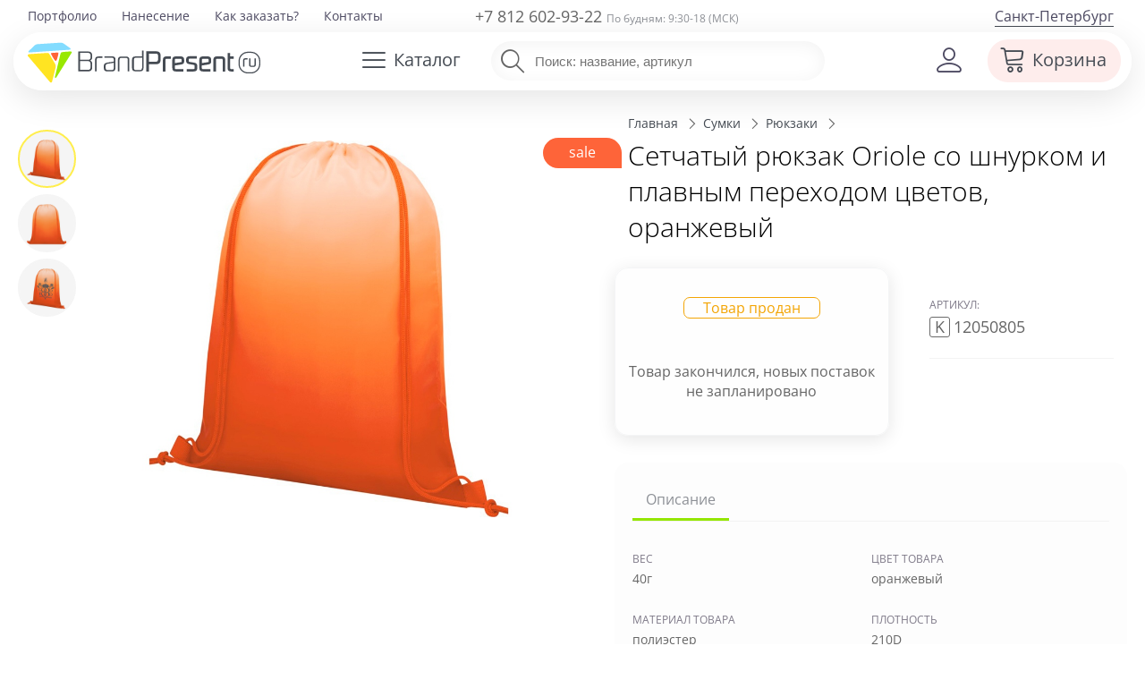

--- FILE ---
content_type: image/svg+xml
request_url: https://brandpresent.ru/shop/svg/bp-logo-40.svg
body_size: 2044
content:
<?xml version="1.0" encoding="utf-8"?>
<!-- Generator: Adobe Illustrator 24.1.2, SVG Export Plug-In . SVG Version: 6.00 Build 0)  -->
<svg version="1.1" id="Layer_1" xmlns="http://www.w3.org/2000/svg" xmlns:xlink="http://www.w3.org/1999/xlink" x="0px" y="0px"
	 width="260px" height="48px" viewBox="0 0 260 48" style="enable-background:new 0 0 260 48;" xml:space="preserve">
<style type="text/css">
	.st0{fill:#454B53;}
	.st1{fill:#FE6338;}
	.st2{fill:#83DCFF;}
	.st3{fill:#FFE422;}
	.st4{fill:#98E800;}
</style>
<g>
	<path class="st0" d="M243,21.5h2.7v-1.4H243c-1.5,0-2.2,0.8-2.2,2.2v7.3h1.5v-7.3C242.3,21.9,242.5,21.5,243,21.5z"/>
	<path class="st0" d="M249.7,29.7h3c1.5,0,2.2-0.8,2.2-2.2v-7.3h-1.5v7.3c0,0.5-0.3,0.9-0.8,0.9h-3c-0.4,0-0.7-0.3-0.7-0.9v-7.3
		h-1.5v7.3C247.4,28.9,248.2,29.7,249.7,29.7z"/>
	<g>
		<path class="st0" d="M72.1,26.5c0-1.8-0.8-3.3-2.1-3.7l-0.3-0.1l0.3-0.1c1.2-0.4,2.1-2,2.1-3.7v-1.7c0-3.1-1.5-4.7-4.6-4.7H56.5
			v22.3h11c3.1,0,4.6-1.5,4.6-4.7v-3.7H72.1z M58.5,14.1h9.1c1.7,0,2.7,1.2,2.7,3v1.7c0,2-1,3-2.7,3h-9.1V14.1z M70.2,30.1
			c0,2-1,3-2.7,3h-9.1v-9.8h9.1c1.7,0,2.7,1.2,2.7,3V30.1z"/>
		<path class="st0" d="M78.9,19.7h4.6v-1.6h-4.6c-2.4,0-3.6,1.2-3.6,3.6v13.1h1.8V21.6C77.1,20.5,77.8,19.7,78.9,19.7z"/>
		<path class="st0" d="M98.1,21.6c0-2.4-1.2-3.6-3.6-3.6h-8.7v1.6h8.7c1.1,0,1.7,0.8,1.7,2.1v2.1L88.8,25c-2.5,0.4-3.7,1.5-3.7,3.5
			v2.7c0,2.4,1.2,3.6,3.7,3.6h5.6c2.4,0,3.6-1.2,3.6-3.6C98.1,31.2,98.1,21.6,98.1,21.6z M96.2,31.1c0,1.3-0.7,2.1-1.7,2.1h-5.6
			c-1.1,0-1.8-0.8-1.8-2.1v-2.7c0-1,0.7-1.7,1.7-2l7.4-1.2L96.2,31.1L96.2,31.1z"/>
		<path class="st0" d="M104.5,19.7h5.6c1.1,0,1.7,0.8,1.7,2.1v13h1.8v-13c0-2.4-1.2-3.6-3.6-3.6h-5.6c-2.4,0-3.6,1.2-3.6,3.6v13h1.8
			v-13C102.7,20.5,103.4,19.7,104.5,19.7z"/>
		<path class="st0" d="M129.5,11.5h-1.8v6.6h-7.5c-2.4,0-3.6,1.2-3.6,3.6v9.4c0,2.4,1.2,3.6,3.6,3.6h5.6c2.4,0,3.6-1.2,3.6-3.6
			L129.5,11.5L129.5,11.5z M127.7,31.1c0,1.3-0.7,2.1-1.7,2.1h-5.6c-1.1,0-1.7-0.8-1.7-2.1v-9.4c0-1.3,0.7-2.1,1.7-2.1h7.5v11.5
			H127.7z"/>
		<g>
			<path class="st0" d="M132.5,34.9V12.3h11.1c3.4,0,5,1.7,5,5.1v4.3c0,3.4-1.6,5.1-5,5.1h-8.1V35L132.5,34.9L132.5,34.9z
				 M145.7,17.3c0-1.4-0.7-2.4-2.1-2.4h-8.1v9h8.1c1.4,0,2.1-1,2.1-2.3V17.3z"/>
		</g>
		<g>
			<path class="st0" d="M151.1,34.9v-13c0-2.6,1.3-3.9,4-3.9h4.9v2.7h-4.9c-0.8,0-1.1,0.5-1.1,1.3v13h-2.9V34.9z"/>
		</g>
		<g>
			<path class="st0" d="M165.6,34.9c-2.7,0-4-1.3-4-4V22c0-2.7,1.3-4,4-4h5.3c2.7,0,4,1.3,4,4v1.8c0,2.4-1.4,2.9-4,3.4l-6.5,1v2.7
				c0,0.8,0.3,1.3,1.1,1.3h8.6v2.7H165.6z M172,22c0-0.8-0.3-1.3-1.1-1.3h-5.3c-0.8,0-1.1,0.5-1.1,1.3v3.5l6.4-1
				c0.9-0.1,1.2-0.3,1.2-0.8V22H172z"/>
		</g>
		<g>
			<path class="st0" d="M177.7,34.9v-2.7h7.6c0.9,0,1.3-0.5,1.3-1.3v-2.1c0-0.8-0.5-1.2-1.2-1.3l-4.8-0.8c-2.3-0.3-3.6-1.6-3.6-3.8
				v-1.2c0-2.6,1.3-3.9,4-3.9h7.9v2.7H181c-0.8,0-1.1,0.5-1.1,1.3v1.2c0,0.8,0.5,1.1,1.2,1.2l4.8,0.8c2.5,0.3,3.7,1.6,3.7,3.9v2
				c0,2.7-1.4,4-4.2,4H177.7z"/>
		</g>
		<g>
			<path class="st0" d="M195.8,34.9c-2.7,0-4-1.3-4-4V22c0-2.7,1.3-4,4-4h5.3c2.7,0,4,1.3,4,4v1.8c0,2.4-1.4,2.9-4,3.4l-6.5,1v2.7
				c0,0.8,0.3,1.3,1.1,1.3h8.6v2.7H195.8z M202.2,22c0-0.8-0.3-1.3-1.1-1.3h-5.3c-0.8,0-1.1,0.5-1.1,1.3v3.5l6.4-1
				c0.9-0.1,1.2-0.3,1.2-0.8V22H202.2z"/>
		</g>
		<g>
			<path class="st0" d="M217.9,34.9V22c0-0.8-0.3-1.3-1.1-1.3h-5.3c-0.8,0-1.1,0.5-1.1,1.3v12.9h-2.9V22c0-2.7,1.3-4,4-4h5.3
				c2.7,0,4,1.3,4,4v12.9C220.8,34.9,217.9,34.9,217.9,34.9z"/>
		</g>
		<g>
			<path class="st0" d="M227.4,34.9c-2.7,0-4-1.3-4-4V14.2h2.9V18h4v2.7h-4v10.2c0,0.8,0.3,1.3,1.1,1.3h2.9v2.7H227.4z"/>
		</g>
	</g>
	<g>
		<path class="st0" d="M249.6,37.1h-3.5c-5.7,0-10.4-4.7-10.4-10.4v-3.5c0-5.7,4.7-10.4,10.4-10.4h3.5c5.7,0,10.4,4.7,10.4,10.4v3.5
			C260,32.4,255.3,37.1,249.6,37.1z M246.1,14.1c-5,0-9.1,4.1-9.1,9.1v3.5c0,5,4.1,9.1,9.1,9.1h3.5c5,0,9.1-4.1,9.1-9.1v-3.5
			c0-5-4.1-9.1-9.1-9.1H246.1z"/>
	</g>
	<g>
		<path class="st1" d="M34.3,14.4c0,0.3-0.2,1.6-0.5,2.9c-0.5,2.2-1.3,4.9-2,5.5c-0.1,0.1-0.3,0.2-0.4,0.2c-0.2,0-0.4-0.1-0.7-0.2
			c-0.2-0.2-0.7-0.8-1.2-1.5c-0.9-1.3-1.7-2.8-2.7-4.6c-0.4-0.9-0.8-1.5-0.9-1.7c0-0.1,0-0.3,0-0.4c0-0.1,0.1-0.2,0.4-0.3
			s2-0.3,3.5-0.4h0.1c0.2,0,0.3,0,0.7,0c1.2-0.1,2.6-0.1,2.9,0C34.1,13.6,34.3,13.8,34.3,14.4z"/>
		<path class="st2" d="M1.5,11.7L7,6.4c1.2-1.1,2.2-2,4.4-2.1c0.1,0,0.2,0,0.3,0l24.1-1.6c2-0.1,3.5,0.2,5,1.4l6.2,4.4
			c0.7,0.4,0.9,0.9,0.9,1.4c-0.1,0.3-0.7,0.7-1.4,0.7l-44.3,3c-0.8,0-1.3-0.1-1.4-0.5C0.6,12.8,0.9,12.2,1.5,11.7z"/>
		<path class="st3" d="M27.3,45.9c-0.2,0.9-0.7,1.4-1.2,1.4c-0.4,0-1-0.2-1.4-0.8L0.5,18c-0.5-0.7-0.7-1.2-0.4-1.6s0.8-0.8,1.5-0.9
			l17.8-1.2c1.3-0.1,2.8-0.1,3.3-0.1c0.7,0.1,0.9,0.3,2.6,3.1l5,8.5c1.4,2.4,1.1,3.7,0.8,5.1L27.3,45.9z"/>
		<path class="st4" d="M48.7,14.6L32.9,40c-0.9,1.4-1.4,2.2-2,2.2h-0.1c-0.7-0.2-0.3-1.3,0-2.9l5.3-22.1c0.3-1.4,0.8-2.6,0.9-2.9
			c0.1-0.4,0.5-1,2.7-1.2c0.2,0,0.4,0,0.7-0.1c0.3,0,0.5-0.1,0.9-0.1l6.3-0.4c0.5,0,1.1,0.1,1.4,0.3C49.2,13,49.4,13.7,48.7,14.6z"
			/>
	</g>
</g>
</svg>


--- FILE ---
content_type: application/javascript; charset=utf-8
request_url: https://brandpresent.ru/shop/remote/yandex/metrika/tag.js
body_size: 116582
content:
(function(){var p;function aa(a){var b=0;return function(){return b<a.length?{done:!1,value:a[b++]}:{done:!0}}}var ba="function"==typeof Object.defineProperties?Object.defineProperty:function(a,b,c){if(a==Array.prototype||a==Object.prototype)return a;a[b]=c.value;return a};
function ca(a){a=["object"==typeof globalThis&&globalThis,a,"object"==typeof window&&window,"object"==typeof self&&self,"object"==typeof global&&global];for(var b=0;b<a.length;++b){var c=a[b];if(c&&c.Math==Math)return c}throw Error("Cannot find global object");}var da=ca(this);function ea(a,b){if(b)a:{for(var c=da,d=a.split("."),e=0;e<d.length-1;e++){var f=d[e];if(!(f in c))break a;c=c[f]}d=d[d.length-1];e=c[d];f=b(e);f!=e&&null!=f&&ba(c,d,{configurable:!0,writable:!0,value:f})}}
ea("Symbol",function(a){function b(f){if(this instanceof b)throw new TypeError("Symbol is not a constructor");return new c(d+(f||"")+"_"+e++,f)}function c(f,g){this.Pg=f;ba(this,"description",{configurable:!0,writable:!0,value:g})}if(a)return a;c.prototype.toString=function(){return this.Pg};var d="jscomp_symbol_"+(1E9*Math.random()>>>0)+"_",e=0;return b});
ea("Symbol.iterator",function(a){if(a)return a;a=Symbol("Symbol.iterator");for(var b="Array Int8Array Uint8Array Uint8ClampedArray Int16Array Uint16Array Int32Array Uint32Array Float32Array Float64Array".split(" "),c=0;c<b.length;c++){var d=da[b[c]];"function"===typeof d&&"function"!=typeof d.prototype[a]&&ba(d.prototype,a,{configurable:!0,writable:!0,value:function(){return fa(aa(this))}})}return a});function fa(a){a={next:a};a[Symbol.iterator]=function(){return this};return a}
function q(a){var b="undefined"!=typeof Symbol&&Symbol.iterator&&a[Symbol.iterator];if(b)return b.call(a);if("number"==typeof a.length)return{next:aa(a)};throw Error(String(a)+" is not an iterable or ArrayLike");}function ha(a){for(var b,c=[];!(b=a.next()).done;)c.push(b.value);return c}function ia(a){return a instanceof Array?a:ha(q(a))}var ja="function"==typeof Object.create?Object.create:function(a){function b(){}b.prototype=a;return new b},ka;
if("function"==typeof Object.setPrototypeOf)ka=Object.setPrototypeOf;else{var la;a:{var ma={a:!0},oa={};try{oa.__proto__=ma;la=oa.a;break a}catch(a){}la=!1}ka=la?function(a,b){a.__proto__=b;if(a.__proto__!==b)throw new TypeError(a+" is not extensible");return a}:null}var pa=ka;
function qa(a,b){a.prototype=ja(b.prototype);a.prototype.constructor=a;if(pa)pa(a,b);else for(var c in b)if("prototype"!=c)if(Object.defineProperties){var d=Object.getOwnPropertyDescriptor(b,c);d&&Object.defineProperty(a,c,d)}else a[c]=b[c];a.Oj=b.prototype}function ra(){for(var a=Number(this),b=[],c=a;c<arguments.length;c++)b[c-a]=arguments[c];return b}
var sa={construct:"Metrika2",callbackPostfix:"2",version:"cw41qwg7gq0rldhnwjw10bjkcw6hr",host:"mc.yandex.ru"},ta={206555165:1,655012937:1,1269618038:1,1676263684:1};function ua(a,b){return b(a)}function va(a){return function(b){return function(c){return a(b,c)}}}function wa(a){return function(b){return function(c){return a(c,b)}}}var xa=va(function(a,b){return a===b}),ya=va(function(a,b){a(b);return b}),za=va(ua);function u(){}var Aa=[];
function Ba(a,b){if(!b||"function"!==typeof b)return!1;try{var c=""+b}catch(h){return!1}var d=c.length;if(d>35+a.length)return!1;for(var e=d-13,f=0,g=8;g<d;g+=1){f="[native code]"[f]===c[g]||7===f&&"-"===c[g]?f+1:0;if(12===f)return!0;if(!f&&g>e)break}return!1}function Ca(a,b){var c=Ba(a,b);b&&!c&&Aa.push([a,b]);return c}function Da(a,b){return Ca(b,a)&&a}function Ea(a,b){for(var c=0;c<b.length;c+=1)if(b[c]===a)return c;return-1}var Fa;
function Ga(a){if(Fa)return Fa;var b=!1;try{b=[].indexOf&&0===[void 0].indexOf(void 0)}catch(d){}var c=a.Array&&a.Array.prototype&&Da(a.Array.prototype.indexOf,"indexOf");return Fa=a=b&&c?function(d,e){return c.call(e,d)}:Ea}var Ha=Ga(window),Ia=wa(Ha);function v(a){return a}function Ja(a,b){return b}function Ka(a){return!a}var La=Da(Array.from,"from");function Ma(a){for(var b=a.length,c=[],d=0;d<b;d+=1)c.push(a[d]);return c}function Na(a){if(La)try{return La(a)}catch(b){}return Ma(a)}
function w(a,b){var c=[],d=[];var e=b?b:v;return function(){var f=Na(arguments),g=e.apply(null,ia(f)),h=Ha(g,d);if(-1!==h)return c[h];f=a.apply(null,ia(f));c.push(f);d.push(g);return f}}var Oa=/\./g;function y(a){return"string"===typeof a}var Pa=Da(String.prototype.indexOf,"indexOf");function Qa(a,b){for(var c=0,d=a.length-b.length,e=0;e<a.length;e+=1){c=a[e]===b[c]?c+1:0;if(c===b.length)return e-b.length+1;if(!c&&e>d)break}return-1}var Ra=Pa?function(a,b){return Pa.call(a,b)}:Qa;
function Sa(a,b){return Ra(a,b)}function Ta(a,b){return!(!a||-1===Ra(a,b))}function Ua(a){return""+a}function Va(a){return a.replace(/\^/g,"\\^").replace(/\$/g,"\\$").replace(Oa,"\\.").replace(/\[/g,"\\[").replace(/\]/g,"\\]").replace(/\|/g,"\\|").replace(/\(/g,"\\(").replace(/\)/g,"\\)").replace(/\?/g,"\\?").replace(/\*/g,"\\*").replace(/\+/g,"\\+").replace(/\{/g,"\\{").replace(/\}/g,"\\}")}var Wa=xa(null);function A(a){return"function"===typeof a}var B=xa(void 0);
function C(a){return B(a)||Wa(a)}function Xa(a){return!Wa(a)&&!B(a)&&"[object Object]"===Object.prototype.toString.call(a)}function Ya(a,b,c){b=void 0===b?[]:b;c=c||{};var d=b.length,e=a;A(e)&&(e="d",c[e]=a);var f;d?1===d?f=c[e](b[0]):2===d?f=c[e](b[0],b[1]):3===d?f=c[e](b[0],b[1],b[2]):4===d&&(f=c[e](b[0],b[1],b[2],b[3])):f=c[e]();return f}var Za=Da(Function.prototype.bind,"bind");
function $a(){var a=Na(arguments);a=q(a);var b=a.next().value,c=a.next().value,d=ha(a);return function(){var e=[].concat(ia(d),ia(Na(arguments)));if(Function.prototype.call)return Function.prototype.call.apply(b,[c].concat(ia(e)));if(c){for(var f="_b";c[f];)f+="_"+f.length;c[f]=b;e=c[f]&&Ya(f,e,c);delete c[f];return e}return Ya(b,e)}}var D=Za?function(){var a=Na(arguments),b=q(a);a=b.next().value;var c=b.next().value;b=ha(b);return Za.apply(a,[c].concat(b))}:$a;
function E(a,b){return D.apply(null,[b,null].concat(ia(a)))}function F(a,b){return D(b,null,a)}function ab(a,b){return D(b[a],b)}function bb(a){return ab("test",a)}var cb=Da(Array.prototype.reduce,"reduce");function db(a,b,c){for(var d=0,e=c.length;d<e;)b=a(b,c[d],d),d+=1;return b}var G=cb?function(a,b,c){return cb.call(c,a,b)}:db;function eb(a,b){return E([a,b],G)}function H(){var a=Na(arguments),b=a.shift();return function(){var c=b.apply(null,arguments);return G(ua,c,a)}}
var fb=va(E),gb=va(ab),hb=Object.prototype.hasOwnProperty;function I(a,b){return C(a)?!1:hb.call(a,b)}function K(a,b){return a?G(function(c,d){if(C(c))return c;try{return c[d]}catch(e){}return null},a,b.split(".")):null}var ib=wa(K),jb=ib("length");function kb(a){var b=void 0===b?{}:b;if(!a||1>a.length)return b;G(function(c,d,e){if(e===a.length-1)return c;e===a.length-2?c[d]=a[e+1]:I(c,d)||(c[d]={});return c[d]},b,a);return b}
function lb(a,b){var c=K(b,a),d=K(b,"constructor.prototype."+a)||c;try{if(d&&d.apply)return function(){return d.apply(b,arguments)}}catch(e){return c}return d}function mb(a,b,c){return c?a:b}var nb=E([1,null],mb),ob=E([1,0],mb),pb=Boolean,qb=Da(Array.prototype.filter,"filter");function rb(a,b){return db(function(c,d,e){a(d,e)&&c.push(d);return c},[],b)}var sb=qb?function(a,b){return qb.call(b,a)}:rb,tb=F(pb,sb),ub=va(sb),vb=Da(Array.prototype.includes,"includes");
function wb(a,b){return 1<=rb(xa(a),b).length}var L=vb?function(a,b,c){return vb.call(b,a,c)}:wb,xb=wa(L);function yb(a){return"[object Array]"===Object.prototype.toString.call(a)}var zb=Da(Array.isArray,"isArray"),M=zb?function(a){return zb(a)}:yb;function Ab(a){return a?M(a)?a:La?La(a):"number"===typeof a.length&&0<=a.length?Ma(a):[]:[]}var Bb=w(Ga),Cb=ib("0");function Db(a){return a.splice(0,a.length)}var Eb=Da(Array.prototype.some,"some");
function Fb(a,b){for(var c=0;c<b.length;c+=1)if(c in b&&a.call(b,b[c],c))return!0;return!1}var Gb=Eb?function(a,b){return Eb.call(b,a)}:Fb,Hb=Da(Array.prototype.every,"every");function Ib(a,b){return G(function(c,d,e){return c?!!a(d,e):!1},!0,b)}var Jb=Hb?function(a,b){return Hb.call(b,a)}:Ib;function Kb(a,b){return a.isFinite(b)&&!a.isNaN(b)&&"[object Number]"===Object.prototype.toString.call(b)}function Lb(a){try{return parseInt(a,10)}catch(b){return null}}var Mb=wa(parseInt),Nb=Mb(10),Ob=Mb(2);
function Pb(a,b){return Wa(b)||B(b)||Kb(a,b)||y(b)||!!b===b}var Qb=w(function(a){var b=K(a,"navigator")||{};a=K(b,"userAgent")||"";b=K(b,"vendor")||"";return{Mf:-1<Ra(b,"Apple"),Lg:a}});function Rb(a,b){return-1!==(K(b,"navigator.userAgent")||"").toLowerCase().search(a)}var Sb=w(ib("navigator.userAgent")),Tb=/Firefox\/([0-9]+)/i,Ub=w(function(a){var b=K(a,"document.documentElement.style"),c=K(a,"InstallTrigger");a=Rb(Tb,a);Tb.lastIndex=0;return!(!(b&&"MozAppearance"in b)||C(c))||a});
function Vb(){var a=Array.prototype.map;if(!Ub(window))return!0;try{a.call({0:!0,length:-Math.pow(2,32)+1},function(){throw 1;})}catch(b){return!1}return!0}var Wb=Da(Array.prototype.map,"map");function Xb(a,b){return G(function(c,d,e){c.push(a(d,e));return c},[],b)}var N=Wb&&Vb()?function(a,b){return b&&0<b.length?Wb.call(b,a):[]}:Xb,Yb=Da(Array.prototype.flatMap,"flatMap");function Zb(a,b){return G(function(c,d,e){d=a(d,e);return c.concat(M(d)?d:[d])},[],b)}
var $b=Yb?function(a,b){return Yb.call(b,a)}:Zb,ac=va(N),bc=wa(N),cc=Da(Object.keys,"keys");function dc(a){var b=[],c;for(c in a)I(a,c)&&b.push(c);return b}var ec=Da(Object.entries,"entries");function fc(a){return B(a)?[]:db(function(b,c){b.push([c,a[c]]);return b},[],dc(a))}var gc=ec?function(a){return a?ec(a):[]}:fc,hc=cc?function(a){return cc(a)}:dc,ic=Da(Object.values,"values"),kc=H(fc,F(ib("1"),Xb)),lc=ic?function(a){return ic(a)}:kc;
function mc(){var a=Na(arguments),b=q(a);a=b.next().value;for(b=ha(b);b.length;){var c=b.shift(),d;for(d in c)I(c,d)&&(a[d]=c[d]);I(c,"toString")&&(a.toString=c.toString)}return a}
var O=Object.assign||mc,nc=va(function(a,b){return O({},a,b)}),oc=w(H(ib("String.fromCharCode"),F("fromCharCode",Ca),Ka)),pc=w(H(Sb,bb(/ipad|iphone|ipod/i))),qc=w(function(a){return K(a,"navigator.platform")||""}),rc=w(function(a){a=Qb(a);var b=a.Lg;return a.Mf&&!b.match("CriOS")}),sc=bb(/Android.*Version\/[0-9][0-9.]*\sChrome\/[0-9][0-9.]|Android.*Version\/[0-9][0-9.]*\s(?:Mobile\s)?Safari\/[0-9][0-9.]*\sChrome\/[0-9][0-9.]*|; wv\).*Chrome\/[0-9][0-9.]*\sMobile/),tc=bb(/; wv\)/),uc=w(function(a){a=
Sb(a);return tc(a)||sc(a)}),vc=/Chrome\/(\d+)\./,wc=w(function(a){return(a=(K(a,"navigator.userAgent")||"").match(vc))&&a.length?76<=Nb(a[1]):!1}),xc=w(function(a){a=(Sb(a)||"").toLowerCase();return Ta(a,"android")&&Ta(a,"mobile")}),yc="other none unknown wifi ethernet bluetooth cellular wimax mixed".split(" "),zc=w(function(a){var b=K(a,"navigator.connection.type");if(B(b))return null;a=Bb(a)(b,yc);return-1===a?b:""+a}),Ac=w(H(ib("document.addEventListener"),Ka)),Bc=w(function(a){var b=K(a,"navigator")||
{};return G(function(c,d){return c||K(b,d)},"",["language","userLanguage","browserLanguage","systemLanguage"])}),Cc=w(function(a){var b=K(a,"navigator")||{};a=Bc(a);y(a)||(a="",b=K(b,"languages.0"),y(b)&&(a=b));return a.toLowerCase().split("-")[0]}),Dc=w(function(a){return(K(a,"top")||a)!==a}),Ec=w(ib("top.contentWindow")),Fc=w(function(a){var b=!1;try{b=a.navigator.javaEnabled()}catch(c){}return b}),Gc=w(function(a){var b="__webdriver_evaluate __selenium_evaluate __webdriver_script_function __webdriver_script_func __webdriver_script_fn __fxdriver_evaluate __driver_unwrapped __webdriver_unwrapped __driver_evaluate __selenium_unwrapped __fxdriver_unwrapped".split(" "),
c=K(a,"external");c=K(c,"toString")?""+c.toString():"";c=-1!==Ra(c,"Sequentum");var d=K(a,"document.documentElement"),e=["selenium","webdriver","driver"];return!!(Gb(F(a,K),["_selenium","callSelenium","_Selenium_IDE_Recorder"])||Gb(F(K(a,"document"),K),b)||c||d&&Gb(D(d.getAttribute,d),e))}),Hc=w(function(a){return!!(Gb(F(a,K),["_phantom","__nightmare","callPhantom"])||/(PhantomJS)|(HeadlessChrome)/.test(Sb(a))||K(a,"navigator.webdriver")||K(a,"isChrome")&&!K(a,"chrome"))}),Ic=w(function(a){return!(!K(a,
"ia_document.shareURL")||!K(a,"ia_document.referrer"))});function Jc(a){return K(a,"document.prerendering")||"prerender"===K(a,"document.webkitVisibilityState")||"prerender"===K(a,"document.visibilityState")}var Kc=w(function(a){var b=Sb(a)||"",c=b.match(/Mac OS X ([0-9]+)_([0-9]+)/);c=c?[+c[1],+c[2]]:[0,0];b=b.match(/iPhone OS ([1-9]+)_([0-9]+)/);return 14<=(b?+b[1]:0)?!0:(pc(a)||10<c[0]||10===c[0]&&13<=c[1])&&rc(a)}),Lc=/Edg\/(\d+)\./;
function Mc(a){return(a=Sb(a))&&(a=a.match(Lc))&&1<a.length?79<=Nb(a[1]):!1}function Nc(a){return Ub(a)&&(a=Sb(a).match(Tb))&&a.length?68<=+a[1]:!1}var Oc=w(function(a){return Kc(a)||Nc(a)||Mc(a)}),Pc=sa.construct,Qc=sa.host,Rc=Ac(window),Sc={Vg:24226447,gf:26302566,Yg:51533966,nj:65446441,Pa:"https:",ab:"2351",Ac:Pc,Ug:Rc?512:2048,Sg:Rc?512:2048,Tg:Rc?100:400,oj:100,Wg:"noindex"},Tc=xa("1");function Uc(a,b,c,d){var e={};return Xa(a)?a:(e.id=a,e.type=c,e.defer=d,e.params=b,e)}
function Vc(a){return G(function(b,c){var d=q(c),e=d.next().value,f=d.next().value;d=f.Ta;f=a[f.fa];b[e]=d?d(f):f;return b},{},gc(Wc))}var P=w(function(a){return a.id+":"+a.aa});function Xc(a){a=a.Ya=a.Ya||{};var b=a._metrika=a._metrika||{};return{oa:function(c,d){I(b,c)||(b[c]=d);return this},D:function(c,d){b[c]=d;return this},C:function(c,d){var e=b[c];return I(b,c)||B(d)?e:d}}}var Q=w(Xc),Yc=setTimeout;function Zc(){}function $c(a,b){return function(){a.apply(b,arguments)}}
function ad(a){if(!(this instanceof ad))throw new TypeError("Promises must be constructed via new");if("function"!==typeof a)throw new TypeError("not a function");this.Oa=0;this.hf=!1;this.$a=void 0;this.Lb=[];bd(a,this)}function cd(a,b){for(;3===a.Oa;)a=a.$a;0===a.Oa?a.Lb.push(b):(a.hf=!0,ad.jf(function(){var c=1===a.Oa?b.xi:b.Bi;if(null===c)(1===a.Oa?dd:ed)(b.promise,a.$a);else{try{var d=c(a.$a)}catch(e){ed(b.promise,e);return}dd(b.promise,d)}}))}
function dd(a,b){try{if(b===a)throw new TypeError("A promise cannot be resolved with itself.");if(b&&("object"===typeof b||"function"===typeof b)){var c=b.then;if(b instanceof ad){a.Oa=3;a.$a=b;fd(a);return}if("function"===typeof c){bd($c(c,b),a);return}}a.Oa=1;a.$a=b;fd(a)}catch(d){ed(a,d)}}function ed(a,b){a.Oa=2;a.$a=b;fd(a)}function fd(a){2===a.Oa&&0===a.Lb.length&&ad.jf(function(){a.hf||ad.Zg(a.$a)});for(var b=0,c=a.Lb.length;b<c;b++)cd(a,a.Lb[b]);a.Lb=null}
function gd(a,b,c){this.xi="function"===typeof a?a:null;this.Bi="function"===typeof b?b:null;this.promise=c}function bd(a,b){var c=!1;try{a(function(d){c||(c=!0,dd(b,d))},function(d){c||(c=!0,ed(b,d))})}catch(d){c||(c=!0,ed(b,d))}}ad.prototype["catch"]=function(a){return this.then(null,a)};ad.prototype.then=function(a,b){var c=new this.constructor(Zc);cd(this,new gd(a,b,c));return c};
ad.prototype["finally"]=function(a){var b=this.constructor;return this.then(function(c){return b.resolve(a()).then(function(){return c})},function(c){return b.resolve(a()).then(function(){return b.reject(c)})})};
ad.all=function(a){return new ad(function(b,c){function d(h,k){try{if(k&&("object"===typeof k||"function"===typeof k)){var l=k.then;if("function"===typeof l){l.call(k,function(m){d(h,m)},c);return}}e[h]=k;0===--f&&b(e)}catch(m){c(m)}}if(!a||"undefined"===typeof a.length)return c(new TypeError("Promise.all accepts an array"));var e=Array.prototype.slice.call(a);if(0===e.length)return b([]);for(var f=e.length,g=0;g<e.length;g++)d(g,e[g])})};
ad.resolve=function(a){return a&&"object"===typeof a&&a.constructor===ad?a:new ad(function(b){b(a)})};ad.reject=function(a){return new ad(function(b,c){c(a)})};ad.race=function(a){return new ad(function(b,c){if(!a||"undefined"===typeof a.length)return c(new TypeError("Promise.race accepts an array"));for(var d=0,e=a.length;d<e;d++)ad.resolve(a[d]).then(b,c)})};ad.jf="function"===typeof setImmediate&&function(a){setImmediate(a)}||function(a){Yc(a,0)};
ad.Zg=function(a){"undefined"!==typeof console&&console&&console.warn("Possible Unhandled Promise Rejection:",a)};var R=window.Promise,hd=Da(R,"Promise"),id=Da(K(R,"resolve"),"resolve"),jd=Da(K(R,"reject"),"reject"),kd=Da(K(R,"all"),"all");if(hd&&id&&jd&&kd){var ld=function(a){return new Promise(a)};ld.resolve=D(id,R);ld.reject=D(jd,R);ld.all=D(kd,R);R=ld}else R=ad;var md=["http.0.st..rt.","network error occurred","send beacon","Content Security Policy","DOM Exception 18"],nd;
function od(a){this.message=a}var pd=function(a){return function(b,c){c=void 0===c?!1:c;if(nd)var d=new nd(b);else Ca("Error",a.Error)?(nd=a.Error,d=new a.Error(b)):(nd=od,d=new nd(b));c&&(d.unk=!0);return d}}(window);function qd(a){return pd("http."+a.status+".st."+a.statusText+".rt."+(""+a.responseText).substring(0,50))}var rd=bb(RegExp("^http."));function sd(a){throw a;}function td(a,b){for(var c="",d=0;d<b.length;d+=1)c+=""+(d?a:"")+b[d];return c}
var ud=Da(Array.prototype.join,"join"),S=ud?function(a,b){return ud.call(b,a)}:td,vd=va(S),wd=w(function(a){a=!(!a.addEventListener||!a.removeEventListener);return{Ti:a,F:a?"addEventListener":"attachEvent",Z:a?"removeEventListener":"detachEvent"}});function xd(a,b,c,d,e,f){a=wd(a);var g=a.F,h=a.Z;f=f?h:g;if(b[f])if(a.Ti)if(e)b[f](c,d,e);else b[f](c,d);else b[f]("on"+c,d)}
var yd=w(function(a){var b=!1;if(!a.addEventListener)return b;try{var c=Object.defineProperty({},"passive",{get:function(){b=!0;return 1}});a.addEventListener("test",u,c)}catch(d){}return b}),zd=va(function(a,b){if(null!==b)return a?O({capture:!0,passive:!0},b||{}):!!b}),Ad=w(function(a){var b=yd(a),c=zd(b),d={};return O(d,{F:function(e,f,g,h){N(function(k){var l=c(h);xd(a,e,k,g,l,!1)},f);return D(d.qb,d,e,f,g,h)},qb:function(e,f,g,h){N(function(k){var l=c(h);xd(a,e,k,g,l,!0)},f)}})});
function Bd(a){return"onpagehide"in a}function Cd(a){return K(a,"performance")||K(a,"webkitPerformance")}function Dd(a){a=Cd(a);var b=K(a,"timing.navigationStart"),c=K(a,"now");c&&(c=D(c,a));return[b,c]}function Ed(a,b){var c=q(b||Dd(a)),d=c.next().value;c=c.next().value;return!isNaN(d)&&A(c)?Math.round(c()+d):a.Date.now?a.Date.now():(new a.Date).getTime()}function Fd(a){return(10>a?"0":"")+a}
function Gd(a){var b=Ad(a),c=Dd(a),d={l:a,Ze:0,$c:c,bi:Ed(a,c)},e=q(c);c=e.next().value;e=e.next().value;c&&e||b.F(a,["beforeunload","unload"],function(){0===d.Ze&&(d.Ze=Ed(a,d.$c))});return za(d)}function Hd(a){var b=a.Ze;return 0!==b?b:Ed(a.l,a.$c)}function Id(a){return Math.floor(Hd(a)/1E3/60)}function Jd(a){return Math.round(Hd(a)/1E3)}function Kd(a){var b=q(a.$c),c=b.next().value;b=b.next().value;a=c&&b?b():Hd(a)-a.bi;return Math.round(a)}var Ld=w(Gd);
function Md(a){a=Ld(a);return Math.round(a(Kd)/50)}function Nd(a){return a.Se||a.fb.length<=a.Ba}function Od(a){a.Ba=a.fb.length}function Pd(a){a.Se=!0}function Qd(a){a.Se=!1}function Rd(a){Nd(a)&&sd(pd("i"));var b=a.le(a.fb[a.Ba]);a.Ba+=1;return b}var Sd=va(function(a,b){for(var c=[];!Nd(b);){var d=Rd(b);a(d,function(e){return e(b)});c.push(d)}return c}),Td=va(function(a,b){for(var c;b.fb.length&&!Nd(b);)c=b.fb.pop(),c=b.le(c,b.fb),a(b);return c});
function Ud(a,b){return function(c){var d=Ld(a),e=d(Hd);return Td(function(f){d(Hd)-e>=b&&Pd(f)})(c)}}function Vd(a,b){return function(c){var d=Ld(a),e=d(Hd);return Sd(function(f,g){d(Hd)-e>=b&&g(Pd)})(c)}}function Wd(a){for(var b=!0,c={};!Nd(a)&&b;c={ve:void 0})b=!1,c.ve=function(){b=!0;a.Ba+=1},a.le(a.fb[a.Ba],function(d){return function(){(0,d.ve)()}}(c)),b||(a.Ba+=1,c.ve=F(a,Wd))}function Xd(a,b){return za({fb:a,le:b||v,Se:!1,Ba:0})}
function Yd(a,b,c){c=void 0===c?!1:c;return new R(function(d,e){function f(k,l){l();d()}var g=a.slice();g.push({R:f,xa:f});var h=Xd(g,function(k,l){var m=c?k.R:k.xa;if(m)try{m(b,l)}catch(n){h(Od),e(n)}else l()});h(Wd)})}function Zd(a){try{return encodeURIComponent(a)}catch(b){}a=S("",sb(function(b){return 55296>=b.charCodeAt(0)},a.split("")));return encodeURIComponent(a)}function $d(a){var b="";try{b=decodeURIComponent(a)}catch(c){}return b}
function ae(a){return a?H(ac(function(b){var c=q(b.split("="));b=c.next().value;c=c.next().value;return[b,C(c)?void 0:$d(c)]}),eb(function(b,c){var d=q(c),e=d.next().value;d=d.next().value;b[e]=d;return b},{}))(a.split("&")):{}}function be(a){return a?H(gc,eb(function(b,c){var d=q(c),e=d.next().value;d=d.next().value;B(d)||C(d)||b.push(e+"="+Zd(d));return b},[]),vd("&"))(a):""}function ce(a,b,c){var d=B(c);B(b)&&d?(d=1,b=1073741824):d?d=1:(d=b,b=c);return a.Math.floor(a.Math.random()*(b-d))+d}
function de(a,b,c){return function(){var d=Q(arguments[0]),e=c?"global":"m2351",f=d.C(e,{}),g=K(f,a);g||(g=w(b),f[a]=g,d.D(e,f));return g.apply(null,arguments)}}var ee=xb([26812653]),fe=w(H(ib("id"),ee),P),ge="hash host hostname href pathname port protocol search".split(" ");function U(a){return G(function(b,c){var d=K(a,"location."+c);b[c]=d?""+d:"";return b},{},ge)}var he="ru by kz az kg lv md tj tm uz ee fr lt com co.il com.ge com.am com.tr com.ru".split(" "),ie=/(?:^|\.)(?:(ya\.ru)|(?:yandex)\.(\w+|com?\.\w+))$/;
function je(a){if(a=a.match(ie)){var b=q(a);b.next();a=b.next().value;if(b=b.next().value)return L(b,he)?b:!1;if(a)return he[0]}return!1}var ke=w(function(a){return(a?a.replace(/^www\./,""):"").toLowerCase()}),le=w(function(a){a=U(a).hostname;var b=!1;a&&(b=-1!==a.search(ie));return b}),me=H(U,ib("protocol"),xa("https:")),ne=w(function(a){return wc(a)&&me(a)?"SameSite=None;Secure;":""}),pe=/^\s+|\s+$/g,qe=Da(String.prototype.trim,"trim");
function re(a,b){if(a){var c=qe?qe.call(a):(""+a).replace(pe,"");return b&&c.length>b?c.substring(0,b):c}return""}var se=va(function(a,b){return b.replace(a,"")}),te=se(/\s/g),ue=se(/\D/g),ve=se(/\d/g),we=["metrika_enabled"],xe=[];function ye(a,b){var c=ze;return!xe.length||L(b,we)?!0:G(function(d,e){return d&&e(a,c,b)},!0,xe)}
function Ae(a){try{var b=a.document.cookie;if(!C(b)){var c={};N(function(d){var e=q(d.split("="));d=e.next().value;e=e.next().value;c[re(d)]=re($d(e))},(b||"").split(";"));return c}}catch(d){}return null}var Be=de("gsc",Ae);function ze(a,b){var c=Be(a);return c?c[b]||null:null}var Ce=/:\d+$/;
function De(a,b,c,d,e,f,g){g=void 0===g?!1:g;if(ye(a,b)){var h=b+"="+encodeURIComponent(c)+";";h+=""+ne(a);if(d){var k=new Date;k.setTime(k.getTime()+6E4*d);h+="expires="+k.toUTCString()+";"}e&&(d=e.replace(Ce,""),h+="domain="+d+";");try{a.document.cookie=h+("path="+(f||"/")),g||(Be(a)[b]=c)}catch(l){}}}function Ee(a,b){De(a,"metrika_enabled","1",0,b,void 0,!0);var c=Ae(a);(c=c&&c.metrika_enabled)&&De(a,"metrika_enabled","",-100,b,void 0,!0);return!!c}
var Fe=w(function(a){var b=(U(a).host||"").split(".");return 1===b.length?b[0]:G(function(c,d,e){e+=1;2<=e&&!c&&(e=S(".",b.slice(-e)),Ee(a,e)&&(c=e));return c},"",b)});function Ge(a,b,c){b=void 0===b?"_ym_":b;c=void 0===c?"":c;var d=Fe(a),e=1===(d||"").split(".").length?d:"."+d,f=c?"_"+c:"";return{Ec:function(g,h,k){De(a,""+b+g+f,"",-100,h||e,k,!1);return this},C:function(g){return ze(a,""+b+g+f)},D:function(g,h,k,l,m){De(a,""+b+g+f,h,k,l||e,m);return this}}}
var He=w(Ge),Ie=w(function(a){var b=He(a),c="1"===b.C("debug"),d=-1<Sa(U(a).href,"_ym_debug=1")||-1<Sa(U(a).href,"_ym_debug=2"),e=a._ym_debug;!e&&!d||c||(a=U(a),b.D("debug","1",void 0,a.host));return!!(c||e||d)});function Je(){return{}}function Ke(){return[]}var Le=de("debuggerEvents",Ke,!0);function Me(a,b){if(Ie(a)){var c=b.counterKey;if(c){var d=q(c.split(":"));c=d.next().value;d=d.next().value;c=ee(Lb(c));if("1"===d||c)return}c=Le(a);1E3===c.length&&c.shift();c.push(b)}}
function Ne(a,b,c){var d=ce(a),e=c.ga,f=c.ca,g=c.lb,h=c.Ua;c=c.pd;var k={},l={},m={};Me(a,(m.name="request",m.data=(l.url=b,l.requestId=d,l.senderParams=(k.rBody=f,k.debugStack=e,k.rHeaders=g,k.rQuery=h,k.verb=c,k),l),m));return d}var Oe=Da(Array.prototype.find,"find");function Pe(a,b){for(var c=0;c<b.length;c+=1)if(a.call(b,b[c],c))return b[c]}
var Qe=Oe?function(a,b){return Oe.call(b,a)}:Pe,Re=va(function(a,b){var c=b||{};return{l:F(c,v),C:function(d,e){var f=c[d];return B(f)&&!B(e)?e:f},D:function(d,e){c[d]=e;return this},Hb:function(d,e){return""===e||C(e)?this:this.D(d,e)},wa:F(c,a)}}),Se=Re(function(a){var b="";a=G(function(c,d){var e=q(d),f=e.next().value;e=e.next().value;e=""+f+":"+e;"t"===f?b=e:c.push(e);return c},[],gc(a));b&&a.push(b);return S(":",a)});
function Te(a,b,c){var d=O({},b.H);a=Ld(a);b.K&&(d["browser-info"]=Se(b.K.l()).D("st",a(Jd)).wa());!d.t&&(b=b.La)&&(b.D("ti",c),d.t=b.wa());return d}
function Ue(a,b,c,d,e,f){e=void 0===e?0:e;f=void 0===f?0:f;var g=O({ga:[]},d.N),h=q(b[f]),k=h.next().value;h=h.next().value;var l=c[e];if((!g.lb||!g.lb["Content-Type"])&&g.ca){var m={};g.lb=O({},g.lb,(m["Content-Type"]="application/x-www-form-urlencoded",m));g.ca="site-info="+Zd(g.ca)}g.pd=g.ca?"POST":"GET";g.Ua=Te(a,d,k);g.sa=(d.Na||{}).sa;g.ga.push(k);O(d.N,g);k=""+l+(d.bd&&d.bd.ti?"/1":"");var n=0;n=Ne(a,k,g);return h(k,g).then(function(r){var t=n,x={},z={};Me(a,(z.name="requestSuccess",z.data=
(x.body=r,x.requestId=t,x),z));return{Ea:r,Kg:e}})["catch"](function(r){var t=n,x={},z={};Me(a,(z.name="requestFail",z.data=(x.error=r,x.requestId=t,x),z));t=f+1>=b.length;x=e+1>=c.length;t&&x&&sd(r);return Ue(a,b,c,d,!x&&t?e+1:e,t?0:f+1)})}function Ve(a,b){return function(c,d){return Ue(a,b,d,c)}}function We(a,b){N(H(v,ab("push",a)),b);return a}function Xe(a,b){return b?a(b):a()}
var Ye=H(v,Xe),Ze={id:"id",bf:"ut",aa:"type",pe:"ldc",gb:"nck",ub:"url",Qd:"referrer"},$e=/^\d+$/,af={id:function(a){a=""+(a||"0");$e.test(a)||(a="0");try{var b=Nb(a)}catch(c){b=0}return b},aa:function(a){return""+(a||0===a?a:"0")},gb:pb,bf:pb};Ze.Ob="defer";af.Ob=pb;Ze.$="params";af.$=function(a){return Xa(a)||M(a)?a:null};Ze.af="userParams";Ze.Hg="triggerEvent";af.Hg=pb;Ze.og="sendTitle";af.og=function(a){return!!a||B(a)};Ze.We="trackHash";af.We=pb;Ze.Gg="trackLinks";Ze.Bh="enableAll";
var Wc=G(function(a,b){var c=q(b),d=c.next().value;c=c.next().value;a[d]={fa:c,Ta:af[d]};return a},{},gc(Ze));function bf(a){O(Wc,a)}function cf(a){return G(function(b,c){var d=q(c),e=d.next().value;d=d.next().value;b[Wc[e].fa]=d;return b},{},gc(a))}function df(a,b,c){for(var d=[b,c],e=-1E4,f=0;f<a.length;f+=1){var g=q(a[f]),h=g.next().value;g=g.next().value;if(c===g&&h===b)return;if(c<g&&c>=e){a.splice(f,0,d);return}e=g}a.push(d)}function ef(a,b,c,d){a[b]||(a[b]=[]);c&&!C(d)&&df(a[b],c,d)}
var ff={},gf=(ff.w=[[function(a,b){return{R:function(c,d){var e=c.H,f={};e=(f["page-url"]=e&&e["page-url"]||"",f.charset="utf-8",f);"0"!==b.aa&&(e["cnt-class"]=b.aa);c.K||(c.K=Se());f=c.K;e={Na:{sa:"watch/"+b.id},N:O(void 0===c.N?{}:c.N,{Za:!!f.C("pv")&&!f.C("wh")}),H:O(c.H||{},e)};O(c,e);d()}}},1]],ff),hf=F(gf,ef);
function jf(a,b,c){var d=Ve(a,b);return function(e){return Yd(c,e,!0).then(function(){var f=e.Na||{},g=void 0===f.ai?"":f.ai,h=void 0===f.sa?"":f.sa;f=N(function(k){return Sc.Pa+"//"+(""+g+k||Qc)+"/"+h},void 0===f.If?[Qc]:f.If);return d(e,f)}).then(function(f){var g=f.Ea;f=f.Kg;e.cg=g;e.Jj=f;return Yd(c,e).then(F(g,v))})}}function kf(a){return function(b,c,d){return function(e,f){var g=N(H(Cb,fb([b,f]),Xe),gf[a]||[]);g=We(g,d);return jf(b,c,g)(e)}}}
var lf=kf("w"),mf=["webkitvisibilitychange","visibilitychange","prerenderingchange"];function nf(a){return{R:function(b,c){var d=a.document,e=b.K;if(e&&Jc(a)){var f=Ad(a),g=function(h){Jc(a)||(f.qb(d,mf,g),c());return h};f.F(d,mf,g);e.D("pr","1")}else c()}}}function of(a){var b="";M(a)?b=S(".",a):y(a)&&(b=a);return pd("err.kn("+Sc.ab+")"+b)}function pf(){var a=Na(arguments);sd(of(a))}var qf=bb(RegExp("^err.kn")),rf=[];
function sf(a,b,c){var d="u.a.e",e="";c&&("object"===typeof c?(c.unk&&sd(c),d=c.message,e="string"===typeof c.stack&&c.stack.replace(/\n/g,"\\n")||"n.s.e.s"):d=""+c);qf(d)||Gb(F(d,Ta),md)||rd(d)&&.1<=a.Math.random()||N(H(v,fb(["jserrs",d,b,e]),Xe),rf)}function V(a,b,c,d,e){var f=c||sd;return function(){var g=d;try{g=f.apply(e||null,arguments)}catch(h){sf(a,b,h)}return g}}function W(a,b,c){return function(){return V(arguments[0],a,b,c).apply(this,arguments)}}
var tf=Re(function(a){a=gc(a);return S("",N(function(b){var c=q(b);b=c.next().value;c=c.next().value;return Wa(c)?"":b+"("+c+")"},a))});function uf(a,b,c){c=void 0===c?null:c;a.La||(a.La=tf());b&&a.La.Hb(b,c);return a.La}
var vf="A B BIG BODY BUTTON DD DIV DL DT EM FIELDSET FORM H1 H2 H3 H4 H5 H6 HR I IMG INPUT LI OL P PRE SELECT SMALL SPAN STRONG SUB SUP TABLE TBODY TD TEXTAREA TFOOT TH THEAD TR U UL ABBR AREA BLOCKQUOTE CAPTION CENTER CITE CODE CANVAS DFN EMBED FONT INS KBD LEGEND LABEL MAP OBJECT Q S SAMP STRIKE TT ARTICLE AUDIO ASIDE FOOTER HEADER MENU METER NAV PROGRESS SECTION TIME VIDEO NOINDEX NOBR MAIN svg circle clippath ellipse defs foreignobject g glyph glyphref image line lineargradient marker mask path pattern polygon polyline radialgradient rect set text textpath title".split(" "),wf=
[],xf=/^\s*(data|javascript):/i,yf=new RegExp(S("",["\\.("+S("|","3gp 7z aac ac3 acs ai avi ape apk asf bmp bz2 cab cdr crc32 css csv cue divx dmg djvu? doc(x|m|b)? emf eps exe flac? flv iso swf gif t?gz jpe?g? js m3u8? m4a mp(3|4|e?g?) m4v md5 mkv mov msi ods og(g|m|v) psd rar rss rtf sea sfv sit sha1 svg tar tif?f torrent ts txt vob wave? wma wmv wmf webm ppt(x|m|b)? xls(x|m|b)? pdf phps png xpi g?zip".split(" "))+")$"]),"i"),zf={},Af=(zf.hit="h",zf.params="p",zf.reachGoal="g",zf.userParams="up",
zf.trackHash="th",zf.accurateTrackBounce="atb",zf.notBounce="nb",zf.addFileExtension="fe",zf.extLink="el",zf.file="fc",zf.trackLinks="tl",zf.destruct="d",zf.setUserID="ui",zf.getClientID="ci",zf.clickmap="cm",zf.enableAll="ea",zf),Bf=H(P,w(function(){var a=0;return function(){return a+=1}}),Xe),Df={mc:function(a){a=Xc(a).C("mt",{});a=gc(a);return a.length?G(function(b,c,d){var e=q(c);c=e.next().value;e=e.next().value;return""+b+(d?"-":"")+c+"-"+e},"",a):null},clc:function(a){var b=Q(a).C("cls",{zc:0,
x:0,y:0}),c=b.zc,d=b.x;b=b.y;return c?c+"-"+a.Math.floor(d/c)+"-"+a.Math.floor(b/c):c+"-"+d+"-"+b},rqnt:function(a,b,c){a=c.H;return!a||a.nohit?null:Bf(b)}};function Ef(a,b){if(!b)return null;try{return a.JSON.parse(b)}catch(c){return null}}function Ff(a,b){try{return a.JSON.stringify(b,null,void 0)}catch(c){return null}}function Gf(a){try{return a.localStorage}catch(b){}return null}function Hf(a,b){var c=Gf(a);try{c.removeItem(b)}catch(d){}}
function If(a,b){var c=Gf(a);try{return Ef(a,c.getItem(b))}catch(d){}return null}function Jf(a,b,c){var d=Gf(a);a=Ff(a,c);if(!Wa(a))try{d.setItem(b,a)}catch(e){}}var Kf=w(function(a){Jf(a,"_ymBRC","1");var b="1"!==If(a,"_ymBRC");b||Hf(a,"_ymBRC");return b});function Lf(a,b,c){var d=""+(void 0===c?"_ym":c)+(void 0===b?"":b);d&&(d+="_");return{ie:Kf(a),C:function(e,f){var g=If(a,""+d+e);return Wa(g)&&!B(f)?f:g},D:function(e,f){Jf(a,""+d+e,f);return this},Ec:function(e){Hf(a,""+d+e);return this}}}
var Mf=w(Lf),Nf=w(Lf,function(a,b,c){return""+b+c});function Of(a){if(C(a))return!1;a=a.nodeType;return 3===a||8===a}function Pf(a){return a?a.innerText||"":""}var Qf=w(ib("document.documentElement")),Rf=w(function(a){a=K(a,"document")||{};return(""+(a.characterSet||a.charset||"")).toLowerCase()}),Sf=w(H(ib("document"),F("createElement",lb)));function Tf(a){var b=a&&a.parentNode;b&&b.removeChild(a)}
function Uf(a,b){var c;try{if(c=b.target||b.srcElement)!c.ownerDocument&&c.documentElement?c=c.documentElement:c.ownerDocument!==a.document&&(c=null)}catch(d){}return c}function Vf(a,b){try{return(new RegExp("(?:^|\\s)"+a+"(?:\\s|$)")).test(b.className)}catch(c){return!1}}var Wf=w(function(a){var b=K(a,"Element.prototype");return b?(a=Qe(function(c){var d=b[c];return!!d&&Ca(c,d)},["matches","webkitMatchesSelector","mozMatchesSelector","msMatchesSelector","oMatchesSelector"]))?b[a]:null:null});
function Xf(a){a=K(a,"document");try{return a.getElementsByTagName("body")[0]}catch(b){return null}}function Yf(a){var b=K(a,"document")||{},c=b.documentElement;return"CSS1Compat"===b.compatMode?c:Xf(a)||c}function Zf(a){var b=K(a,"visualViewport.width"),c=K(a,"visualViewport.height");a=K(a,"visualViewport.scale");return C(b)||C(c)?null:[Math.floor(b),Math.floor(c),a]}
function $f(a){var b=Zf(a);if(b){var c=q(b);b=c.next().value;var d=c.next().value;c=c.next().value;return[a.Math.round(b*c),a.Math.round(d*c)]}b=Yf(a);return[K(b,"clientWidth")||a.innerWidth,K(b,"clientHeight")||a.innerHeight]}function ag(a){var b=Xf(a),c=K(a,"document");return{x:a.pageXOffset||c.documentElement&&c.documentElement.scrollLeft||b&&b.scrollLeft||0,y:a.pageYOffset||c.documentElement&&c.documentElement.scrollTop||b&&b.scrollTop||0}}
function bg(a){var b=Yf(a),c=q($f(a));a=c.next().value;c=c.next().value;return[Math.max(b.scrollWidth,a),Math.max(b.scrollHeight,c)]}function cg(a){try{return a.getBoundingClientRect&&a.getBoundingClientRect()}catch(b){return a=b,"object"===typeof a&&null!==a&&16389===(a.Uf&&a.Uf&65535)?{top:0,bottom:0,left:0,width:0,height:0,right:0}:null}}
function dg(a,b,c){c=lb("dispatchEvent",c||a.document);var d=null,e=K(a,"Event.prototype.constructor");if(e&&(Ca("(Event|Object|constructor)",e)||Ac(a)&&"[object Event]"===""+e))try{d=new a.Event(b)}catch(f){if((a=lb("createEvent",K(a,"document")))&&A(a)){try{d=a(b)}catch(g){}d&&d.initEvent&&d.initEvent(b,!1,!1)}}d&&c(d)}function eg(a,b){var c=a.document.getElementsByTagName("form");return Ga(a)(b,Ab(c))}
function fg(a){if(a)try{var b=a.nodeName;if(y(b))return b;b=a.tagName;if(y(b))return b}catch(c){}}var gg=xa("INPUT"),hg=H(fg,gg),ig=xa("TEXTAREA"),jg=H(fg,ig),kg=xa("SELECT"),lg=H(fg,kg),mg=H(ib("type"),bb(/^(checkbox|radio)$/)),ng=H(fg,bb(/^INPUT|SELECT|TEXTAREA$/)),og=H(fg,bb(/^INPUT|SELECT|TEXTAREA|BUTTON$/)),pg="INPUT CHECKBOX RADIO TEXTAREA SELECT PROGRESS".split(" "),qg=["submit","image","hidden"];
function rg(a){return hg(a)&&!Gb(xa(a.type),qg)?mg(a)?!a.checked:!a.value:jg(a)?!a.value:lg(a)?0>a.selectedIndex:!0}function sg(a,b,c){var d=b.top,e=b.bottom,f=b.left,g=c.w;c=c.h;a=a.Math;b=a.min(a.max(b.right,0),g)-a.min(a.max(f,0),g);return(a.min(a.max(e,0),c)-a.min(a.max(d,0),c))*b}var tg=/\/$/;function ug(a){var b=Q(a),c=b.C("hitId");c||(c=ce(a),b.D("hitId",c));return c}function vg(a,b){var c=Mf(a),d=He(a),e=b.pe||"uid";return[c.C(e),d.C(e)]}
var wg=de("r",function(a,b){var c=q(vg(a,b)),d=c.next().value;return!c.next().value&&d});function xg(a,b){return!b.gb&&wg(a,b)}function yg(a,b){var c=b.pe,d=c||"uid";c=c?a.location.hostname:void 0;var e=He(a),f=Mf(a),g=Ld(a)(Jd),h=q(vg(a,b)),k=h.next().value;h=h.next().value;var l=e.C("d");wg(a,b);var m=!1;!h&&k&&(h=k,m=!0);if(!h)h=S("",[g,ce(a,1E6,999999999)]),m=!0;else if(!l||15768E3<g-Nb(l))m=!0;m&&!b.gb&&(e.D(d,h,525600,c),e.D("d",""+g,525600,c));f.D(d,h);return h}
function zg(a,b,c){return lb("setTimeout",a)(b,c)}function Ag(a,b){return lb("clearTimeout",a)(b)}function X(a,b,c,d){return zg(a,V(a,"d.err."+(d||"def"),b),c)}function Bg(a,b,c,d){return a.setInterval(V(a,"i.err."+(d||"def"),b),c)}function Cg(a,b){return a.clearInterval(b)}function Dg(a,b){return function(c){return c(a,b)}}
var Eg=va(function(a,b){return za(function(c,d){return b(c,function(e){try{d(a(e))}catch(f){c(f)}})})}),Fg=va(function(a,b){return za(function(c,d){return b(c,function(e){try{a(e)(Dg(c,d))}catch(f){c(f)}})})});function Gg(a){var b=[],c=0;return za(function(d,e){N(function(f,g){f(Dg(d,function(h){try{b[g]=h,c+=1,c===a.length&&e(b)}catch(k){d(k)}}))},a)})}function Hg(a){return za(function(b,c){a.then(c,b)})}function Ig(a){return za(function(b,c){c(a)})}
function Jg(a,b){function c(e){var f;if(f=K(b,d))if(b.nodeType){f=b.src;var g=K(b,"contentDocument.URL");f=f===g}else f=!0;f?e():X(a,F(e,c),100)}b=void 0===b?a:b;var d=(b.nodeType?"contentWindow.":"")+"document.body";return za(function(e,f){c(f)})}function Kg(a){var b=[],c={Gj:b};c.F=H(ab("push",b),F(c,v));c.Z=H(wa(Ga(a))(b),wa(ab("splice",b))(1),F(c,v));c.trigger=H(v,wa(Xe),bc(b));return c}
function Lg(a){var b={};return{F:function(c,d){N(function(e){K(b,e)||(b[e]=Kg(a));b[e].F(d)},c);return this},Z:function(c,d){N(function(e){K(b,e)&&b[e].Z(d)},c);return this},trigger:function(c,d){return K(b,c)?V(a,"e."+c,b[c].trigger,[])(d):[]}}}var Mg=w(function(){return{Ka:{},pending:{},children:{}}}),Ng=ib("postMessage");
function Og(a,b){return function(c,d){var e={Dc:Ld(a)(Hd),key:a.Math.random(),dir:0};c.length&&(e.Dc=Nb(c[0]),e.key=parseFloat(c[1]),e.dir=Nb(c[2]));O(d,b);var f={};f=(f.data=d,f.__yminfo=S(":",["__yminfo",e.Dc,e.key,e.dir]),f);return{meta:e,Ag:Ff(a,f)||""}}}var Pg=W("s.f",function(a,b,c,d,e){b=b(d);var f=Mg(a),g=S(":",[b.meta.Dc,b.meta.key]);if(Ng(c)){f.pending[g]=e;try{c.postMessage(b.Ag,"*")}catch(h){delete f.pending[g];return}X(a,function(){delete f.pending[g]},5E3,"if.s")}});
function Qg(a){if(Ca("MutationObserver",a.MutationObserver)){var b=Mg(a).children,c=new a.MutationObserver(function(){N(function(d){K(b[d],"window.window")||delete b[d]},hc(b))});Jg(a)(Dg(u,function(){c.observe(a.document.body,{subtree:!0,childList:!0})}))}}
function Rg(a,b){var c=Mg(a);b.F(["initToParent"],function(d){var e=q(d);d=e.next().value;e=e.next().value;window.window&&(c.children[e.counterId]={info:e,window:d.source})}).F(["initToChild"],function(d){var e=q(d);d=e.next().value;e=e.next().value;d.source===a.parent&&b.trigger("parentConnect",[d,e])}).F(["parentConnect"],function(d){var e=q(d);d=e.next().value;e=e.next().value;e.counterId&&(c.Ka[e.counterId]={info:e,window:d.source})})}
var Sg=W("s.fh",function(a,b,c,d,e,f){var g=null,h=null,k=Mg(a),l=null;try{g=Ef(a,f.data),h=g.__yminfo,l=g.data}catch(m){return}if(!C(h)&&h.substring&&"__yminfo"===h.substring(0,8)&&!C(l)&&(a=h.split(":"),4===a.length))if(g=b.id,h=q(a),h.next(),b=h.next().value,a=h.next().value,h=h.next().value,!M(l)&&l.type&&"0"===h&&l.counterId){if(!l.toCounter||l.toCounter==g){k=null;try{k=f.source}catch(m){}!Wa(k)&&Ng(k)&&(f=d.trigger(l.type,[f,l]),e=N(H(v,nc(e)),f.concat([void 0])),l=c([b,a,l.counterId],e),k.postMessage(l.Ag,
"*"))}}else h===""+g&&M(l)&&sb(function(m){return!(!m.hid||!m.counterId)},l).length===l.length&&(c=k.pending[S(":",[b,a])])&&c.apply(null,[f].concat(l))}),Tg=w(function(a,b){var c=lb("getElementsByTagName",K(a,"document")),d=Mg(a),e=Ng(a),f=Lg(a),g=Ad(a);if(!c||!e)return null;c=c.call(a.document,"iframe");e={};e=(e.counterId=b.id,e.hid=""+ug(a),e);Oc(a)&&(e.duid=yg(a,b));Rg(a,f);Qg(a);var h=Og(a,e),k=E([a,F([],h)],Pg);N(function(l){var m=null;try{m=l.contentWindow}catch(n){}m&&k(m,{type:"initToChild"},
function(n,r){f.trigger("initToParent",[n,r])})},c);Dc(a)&&k(a.parent,{type:"initToParent"},function(l,m){f.trigger("parentConnect",[l,m])});g.F(a,["message"],E([a,b,h,f,e],Sg));return{ba:f,Ka:d.Ka,children:d.children,Ne:k}},H(Ja,P)),Ug=w(function(a,b){if(!Oc(a)||!Dc(a))return yg(a,b);var c=Tg(a,b);return c&&c.Ka[b.id]?c.Ka[b.id].info.duid||yg(a,b):yg(a,b)},function(a,b){return""+b.pe+b.gb}),Vg=w(H(Ld,za(function(a){return-(new a.l.Date).getTimezoneOffset()}))),Wg=H(Ld,za(function(a){a=new a.l.Date;
return S("",N(Fd,[a.getFullYear(),a.getMonth()+1,a.getDate(),a.getHours(),a.getMinutes(),a.getSeconds()]))})),Xg=H(Ld,za(Jd)),Yg=w(H(Ld,za(function(a){return q(a.$c).next().value}))),Zg=w(function(a){a=Q(a);var b=a.C("counterNum",0)+1;a.D("counterNum",b);return b},H(Ja,P)),$g={},ah=($g.vf=F(sa.version,v),$g.nt=zc,$g.fu=function(a,b,c){var d=c.H;if(!d)return null;b=(K(a,"document.referrer")||"").replace(tg,"");c=(d["page-ref"]||"").replace(tg,"");d=d["page-url"];a=U(a).href!==d;b=b!==c;c=0;a&&b?c=
3:b?c=1:a&&(c=2);return c},$g.en=Rf,$g.la=Bc,$g.ut=function(a,b,c){var d=c.O;c=c.H;d=d&&d.Tc;c&&(le(a)||b.bf||d)&&(c.ut=Sc.Wg);return null},$g.v=F(Sc.ab,v),$g.cn=Zg,$g.dp=function(a){var b=Q(a),c=b.C("bt",{});if(B(b.C("bt"))){var d=K(a,"navigator.getBattery");try{c.p=d&&d.call(a.navigator)}catch(e){}b.D("bt",c);c.p&&c.p.then&&c.p.then(V(a,"bi:dp.p",function(e){c.ej=K(e,"charging")&&0===K(e,"chargingTime")}))}return ob(c.ej)},$g.ls=w(function(a,b){var c=Nf(a,b.id),d=Ld(a),e=c.C("lsid");return+e?e:
(d=ce(a,0,d(Hd)),c.D("lsid",d),d)},Ja),$g.hid=ug,$g.phid=function(a,b){if(!Dc(a))return null;var c=Tg(a,b);if(!c)return null;var d=hc(c.Ka);return d.length?c.Ka[d[0]].info.hid:null},$g.z=Vg,$g.i=Wg,$g.et=Xg,$g.c=H(ib("navigator.cookieEnabled"),nb),$g.rn=H(v,ce),$g.rqn=function(a,b,c){c=c.H;if(!c||c.nohit)return null;b=P(b);a=Nf(a,b);b=(a.C("reqNum",0)||0)+1;a.D("reqNum",b);if(a.C("reqNum")===b)return b;a.Ec("reqNum");return null},$g.u=Ug,$g.w=function(a){var b=q($f(a));a=b.next().value;b=b.next().value;
return a+"x"+b},$g.s=function(a){var b=K(a,"screen");if(b){a=K(b,"width");var c=K(b,"height");b=K(b,"colorDepth")||K(b,"pixelDepth");return S("x",[a,c,b])}return null},$g.sk=ib("devicePixelRatio"),$g.ifr=H(Dc,nb),$g.j=H(Fc,nb),$g.sti=function(a){return Dc(a)&&Ec(a)?"1":null},$g),bh=w(function(){return We(hc(ah),hc(Df))});
function ch(a){return function(b,c){return{R:function(d,e){var f=d.K,g=d.H;f&&g&&N(function(h){var k=ah[h],l="bi",m=f;k||(k=Df[h],l="tel",m=uf(d));k&&(k=W(l+":"+h,k,null)(b,c,d),m.Hb(h,k))},a||bh());e()}}}}function dh(a,b){return{R:function(c,d){var e=c.K;if(e&&(!b||b.og)){var f=a.document.title;c.O&&c.O.title&&(f=c.O.title);var g=lb("getElementsByTagName",a.document);"string"!==typeof f&&g&&(f=g("title"),f=(f=K(f,"0.innerHtml"))?f:"");f=f.slice(0,Sc.Tg);e.D("t",f)}d()}}}var eh=w(Je,P);
function fh(a,b,c){if(Oc(a)&&Dc(a)){var d=eh(b);if(!d.ei){d.ei=!0;b=Tg(a,b);if(!b){c();return}d.Aa=[];var e=function(){d.Aa&&(N(Xe,d.Aa),d.Aa=null)};X(a,e,3E3);b.ba.F(["initToChild"],e)}d.Aa?d.Aa.push(c):c()}else c()}var gh=w(function(){return{Bf:null,Aa:[]}},P);function hh(a){return(a=a.K)&&a.C("pv")&&!a.C("ar")}function ih(a,b,c){var d=a.K;d?hh(a)?(b.Bf=d,c()):b.Aa?b.Aa.push(c):c():c()}
function jh(a,b){return{R:function(c,d){var e=gh(b);e=E([c,e,d],ih);fh(a,b,e)},xa:function(c,d){var e=c.K,f=gh(b);if(e){var g=f.Aa;f.Bf===e&&g&&(N(Xe,g),f.Aa=null)}d()}}}var kh=/^[a-z][\w.+-]+:/i;
function lh(a,b){var c=U(a),d=c.href,e=c.host,f=-1;if(!y(b)||B(b))return d;c=b.replace(pe,"");if(-1!==c.search(kh))return c;var g=c.charAt(0);if("?"===g&&(f=d.search(/\?/),-1===f)||"#"===g&&(f=d.search(/#/),-1===f))return d+c;if(-1!==f)return d.substr(0,f)+c;if("/"===g){if(f=Ra(d,e),-1!==f)return d.substr(0,f+e.length)+c}else return d=d.split("/"),d[d.length-1]=c,S("/",d);return""}
function mh(a){return{R:function(b,c){var d=b.H;if(!b.K||!d)return c();var e=d["page-ref"],f=d["page-url"];e&&f!==e?d["page-ref"]=lh(a,e):delete d["page-ref"];d["page-url"]=lh(a,f).slice(0,Sc.Ug);return c()}}}var nh=[[mh,-100],[nf,1],[jh,2],[ch(),3],[dh,4]],oh=nh.slice(),ph=[],qh=F(nh,df),rh={},sh=(rh.h=oh,rh),Y=F(sh,ef);function th(a,b,c){b=M(b)?b:sh[b]||nh;var d=N(Cb,b);N(function(e){return d.unshift(e)},ph);return N(H(fb([a,c]),Xe),d)}
function uh(a,b,c,d){return new R(function(e,f){if(!K(a,"navigator.onLine"))return f();var g={};g=O(d.Ua,(g["force-urlencoded"]=1,g));g=c+"?"+be(g)+(d.ca?"&"+d.ca:"");return 2E3<g.length?f(of("sb.tlq")):b(g)?e(""):f()})}
function vh(a,b){var c=Sf(a);if(c){var d=a.document,e=c("script");e.src=b.src;e.type=b.type||"text/javascript";e.charset=b.charset||"utf-8";e.async=b.async||!0;b.pf&&O(e.dataset,b.pf);try{var f=d.getElementsByTagName("head")[0];if(!f){var g=d.getElementsByTagName("html")[0];f=c("head");g&&g.appendChild(f)}f.insertBefore(e,f.firstChild);return e}catch(h){}}}var wh=w(function(a){if(a=Sf(a))return a("a")});
function xh(a,b){var c=wh(a);return c?(c.href=b,{protocol:c.protocol,host:c.host,port:c.port,hostname:c.hostname,hash:c.hash,search:c.search,query:c.search.replace(/^\?/,""),pathname:c.pathname||"/",path:(c.pathname||"/")+c.search,href:c.href}):{}}function yh(a){return(a.split(":")[1]||"").replace(/^\/*/,"").replace(/^www\./,"").split("/")[0]}function zh(a,b){if(!b||!b.length)return a;var c=q(a.split("#")),d=c.next().value;c=ha(c);c=(c=S("#",c))?"#"+c:"";return Ta(a,"?")?d+"&"+b+c:d+"?"+b+c}
function Ah(a,b,c){(c=be(c))&&(a=zh(a,c));b.ca&&(a=zh(a,b.ca));return a}function Bh(a,b){try{delete a[b]}catch(c){a[b]=void 0}}function Ch(a,b,c){return new R(function(d,e){var f="_ymjsp"+ce(a),g={};g=O((g.callback=f,g),c.Ua);var h=E([a,f],Bh);a[f]=function(l){try{h(),Tf(k),d(l)}catch(m){e(m)}};g.wmode="5";f={};var k=vh(a,(f.src=Ah(b,c,g),f));if(!k)return h(),e(pd("jp.s"));f=F(k,Tf);f=H(f,F(of(c.ga),e));g=zg(a,f,c.Wa||1E4);g=E([a,g],Ag);k.onload=g;k.onerror=H(h,g,f)})}
function Dh(a,b,c,d){var e={};e=O(d.Za?(e.wmode="7",e):{},d.Ua);var f=b||{signal:void 0,abort:u},g=a.fetch(zh(c,be(e)),{method:d.pd,body:d.ca,credentials:!1===d.ef?"omit":"include",headers:d.lb,signal:f.signal}),h=F(d.ga,of);return new R(function(k,l){d.Wa&&zg(a,function(){try{f.abort()}catch(m){}l(h())},d.Wa);return g.then(function(m){if(!m.ok){if(d.dg)return sd(qd(m));pf(d.ga)}return d.dg?m.text():d.Za?m.json():null}).then(k)["catch"](F(h(),l))})}var Eh=/[^a-z0-9.:-]/;
function Fh(a,b,c,d,e,f,g,h){if(4===b.readyState)if(200===b.status||e||g(c),e)200===b.status?f(b.responseText):g(qd(b));else{e=null;if(d)try{(e=Ef(a,b.responseText))||g(c)}catch(k){g(c)}f(e)}return h}
function Gh(a,b,c){var d=new a.XMLHttpRequest,e=c.ca,f={},g=O(c.Za?(f.wmode="7",f):{},c.Ua);return new R(function(h,k){d.open(c.pd||"GET",zh(b,be(g)),!0);d.withCredentials=!1!==c.ef;c.Wa&&(d.timeout=c.Wa);H(gc,ac(function(m){var n=q(m);m=n.next().value;n=n.next().value;d.setRequestHeader(m,n)}))(c.lb);var l=E([a,d,of(c.ga),c.Za,c.dg,h,k],Fh);d.onreadystatechange=l;try{d.send(e)}catch(m){}})}
function Hh(a,b,c,d){return new R(function(e,f){var g=Yf(a),h=b("img"),k=H(F(h,Tf),F(of(d.ga),f)),l=zg(a,k,d.Wa||3E3);h.onerror=k;h.onload=H(F(h,Tf),F(null,e),E([a,l],Ag));k=O({},d.Ua);delete k.wmode;h.src=Ah(c,d,k);rc(a)&&(O(h.style,{position:"absolute",visibility:"hidden",width:"0px",height:"0px"}),g.appendChild(h))})}
var Ih={},Jh=(Ih.x={id:2,check:function(a){var b;if(b=K(a,"XMLHttpRequest"))if(b="withCredentials"in new a.XMLHttpRequest){a:{if(Eh.test(a.location.host)&&a.opera&&A(a.opera.version)&&(b=a.opera.version(),"string"===typeof b&&"12"===b.split(".")[0])){b=!0;break a}b=!1}b=!b}return b?F(a,Gh):!1}},Ih.i={id:4,check:function(a){var b=Sf(a);return b?E([a,b],Hh):!1}},Ih);Jh.f={id:1,check:function(a){if(a.fetch){var b=K(a,"AbortController");return E([a,b?new b:void 0],Dh)}return!1}};
Jh.b={id:0,check:function(a){if(uc(a))a=!1;else{var b=K(a,"navigator.sendBeacon");a=b&&Ca("sendBeacon",b)?E([a,D(b,K(a,"navigator"))],uh):!1}return a}};Jh.j={id:3,check:function(a){return Sf(a)?F(a,Ch):!1}};var Kh={};function Lh(a){if(a)return G(function(b,c){var d=Jh[c];d&&b.push(d);return b},[],a)}function Mh(a){return Kh["*"]?Lh(Kh["*"]):a?Lh(Kh[a]):void 0}var Nh=["b","f","x","j","i"],Oh=["x"];Oh.unshift("f");Oh.push("j");
var Ph=["i"],Qh=["f","i"],Rh={},Sh=(Rh.h=Oh,Rh),Th=w(function(a,b,c,d){(d=Mh(c)||Lh(d))||(d=Lh(c?Sh[c]:Nh));c=G(function(e,f){var g=f.check,h=f.id;(g=g(a,b))&&e.push([h,g]);return e},[],d||[]);c.length||pf();return c},function(a,b,c){return c}),Uh=D(R.reject,R,of()),Vh={},Wh=(Vh.h=lf,Vh),Xh=W("g.sen",function(a,b,c){var d=Th(a,c,b);c=th(a,b,c);var e=Wh[b],f=e?e(a,d,c):lf(a,d,c);return function(){var g=q(Na(arguments)),h=g.next().value;g=ha(g);h=O(h,{N:O(void 0===h.N?{}:h.N,{ga:[b]})});return f.apply(null,
[h].concat(g))}},Uh);function Yh(a,b){return function(c){var d=c[a];d?(d.Je=!0,d.Ie(b)):c[a]={promise:R.resolve(b),Je:!0,Ie:u}}}var Zh=va(function(a,b){if(!b[a]){var c,d=new R(function(e){c=e});b[a]={Ie:c,promise:d,Je:!1}}return b[a].promise}),$h=w(H(Je,za));function ai(a,b,c){b=P(b);var d=Gd(a);c=O({Gh:d(Hd)},c);d={};var e={};Me(a,(e.counterKey=b,e.name="counterSettings",e.data=(d.settings=c,d),e));return $h()(Yh(b,c))}function bi(a,b){var c=P(a);return $h()(Zh(c)).then(b)}
function ci(a,b){function c(d,e,f){var g={},h={};Me(a,(h.name="log",h.counterKey=b,h.data=(g.args=M(e)?e:[e],g.type=d,g.variables=f,g),h))}return{log:F("log",c),error:F("error",c),warn:F("warn",c)}}var di=w(W("dc.init",function(a,b){return b&&ee(Lb(b.split(":")[0]))?{log:u,warn:u,error:u}:ci(a,b)}),Ja);function ei(a,b,c,d){di(a,b).log(c,d)}function fi(a,b,c,d,e){return E([a,P(b),e?[c+".p",e]:c,d],ei)}
function gi(a,b,c){c=c||"as";if(a.postMessage&&!a.attachEvent){var d=Ad(a),e="__ym__promise_"+ce(a)+"_"+ce(a),f=u;f=d.F(a,["message"],V(a,c,function(g){try{var h=g.data}catch(k){return}h===e&&(f(),g.stopPropagation&&g.stopPropagation(),b())}));a.postMessage(e,"*")}else X(a,b,0,c)}
var hi=W("h.p",function(a,b){var c=Xh(a,"h",b),d=b.ub||""+U(a).href,e=b.Qd||a.document.referrer,f={},g={};f={K:Se((f.pv=1,f)),H:(g["page-url"]=d,g["page-ref"]=e,g),O:{}};f.O.$=b.$;f.O.af=b.af;b.Ob&&f.H&&(f.H.nohit="1");return c(f,b).then(function(h){if(h){if(!b.Ob){var k={};fi(a,b,"h",(k.id=b.id,k.url=d,k.ref=e,k),b.$)()}gi(a,E([a,b,h],ai))}})["catch"](V(a,"h.g.s"))});
function ii(a,b,c){try{if(A(b)){var d=q(Na(arguments));d.next();d.next();d.next();var e=ha(d);b.apply(C(c)?null:c,e)}}catch(f){zg(a,F(f,sd),0)}}var ji=["yandex_metrika_callback"+sa.callbackPostfix,"yandex_metrika_callbacks"+sa.callbackPostfix],ki=W("cb.i",function(a){var b=q(ji),c=b.next().value,d=b.next().value;if(A(a[c]))a[c]();"object"===typeof a[d]&&N(function(e,f){a[d][f]=null;ii(a,e)},a[d]);N(function(e){try{delete a[e]}catch(f){a[e]=void 0}},ji)});
function li(a,b){var c=Q(a).C("counters",{}),d=P(b);return c[d]}function mi(a,b,c,d){var e=Af[c];return e?function(){var f=Na(arguments);f=d.apply(null,ia(f));var g=Q(a);g.oa("mt",{});g=g.C("mt");var h=g[e];g[e]=h?h+1:1;return f}:d}var ni=[],oi=[],pi=[],qi=[],ri=[],si=[];function ti(a,b,c,d,e){var f=E([a,d,e],ii);return c.then(f,function(g){f();sf(a,b,g)})}var ui=w(Je,P),vi=/^[a-zA-Z0-9'!#$%&*+-/=?^_`{|}~]+$/;
function wi(a){var b=a.length;return 1>b||64<b?!1:Jb(function(c){var d=c.length;if(1>d)c=!1;else if('"'===c[0]&&'"'===c[d-1]&&2<d)a:{for(d=1;d+2<c.length;d+=1){var e=c.charCodeAt(d);if(32>e||34===e||126<e){c=!1;break a}if(92===e){if(d+2===c.length||32>c.charCodeAt(d+1)){c=!1;break a}d+=1}}c=!0}else c=vi.test(c)?!0:!1;return c},a.split("."))}function xi(a){var b=a.length;return 5>b||100<b?void 0:a}
function yi(a){var b=re(a).replace(/^\++/gm,"").toLowerCase(),c=b.lastIndexOf("@");if(-1===c)return xi(b);a=b.substr(0,c);c=b.substr(c+1);if(!c||!wi(a))return xi(b);c=c.replace("googlemail.com","gmail.com");je(c)&&(c="yandex.ru");"yandex.ru"===c?a=a.replace(Oa,"-"):"gmail.com"===c&&(a=a.replace(Oa,""));b=Ra(a,"+");-1!==b&&(a=a.slice(0,b));return xi(a+"@"+c)}var zi=/^[0-9()\-+\s]+$/;
function Ai(a,b){var c=ue(b),d=c.length,e=b[0],f=c[0];if(!(10>d||13<d||"0"===f)&&zi.test(b)){if(10===d&&"+"!==e)return"7"+c;if(11===d){if("+"===e&&"8"===f)return;if("8"===f)return"7"+c.slice(1)}if(!(12<=d&&"+"===e&&"7"===f))return c}}var Bi=w(function(a){return!!K(a,"crypto.subtle.digest")&&!!K(a,"TextEncoder")&&!!K(a,"FileReader")&&!!K(a,"Blob")});
function Ci(a,b){return new R(function(c,d){var e=(new a.TextEncoder).encode(b);a.crypto.subtle.digest("SHA-256",e).then(function(f){f=new a.Blob([f],{type:"application/octet-binary"});var g=new a.FileReader;g.onload=function(h){h=K(h,"target.result")||"";var k=Ra(h,",");-1!==k?c(h.substring(k+1)):d(pd("fpm.i"))};g.readAsDataURL(f)},d)})}var Di=["yandex_cid","yandex_public_id"];
function Ei(a,b,c){c=void 0===c?0:c;b=gc(b);b=G(function(d,e){var f=q(e),g=f.next().value;f=f.next().value;var h=Xa(f);if(!h&&(Kb(a,f)&&(f=""+f),!y(f)))return d;if(h)f=Ei(a,f,c+1);else if(!c&&L(g,Di))f=R.resolve(f);else{"phone_number"===g?f=Ai(a,f):"email"===g&&(f=yi(f));if(!f)return d;f=Ci(a,f)}d.push(f.then(function(k){return[g,k]}));return d},[],b);return R.all(b)}
var Fi=W("fpm",function(a,b){if(!me(a))return u;var c=P(b);if(!Bi(a))return ei(a,c,"ns"),u;var d=li(a,b);return d?function(e){return(new R(function(f,g){return Xa(e)?hc(e).length?f(Ei(a,e).then(function(h){if(h&&h.length){var k={},l={};d.params((l.__ym=(k.fpp=h,k),l))}},u)):g(of("fpm.l")):g(of("fpm.o"))}))["catch"](V(a,"fpm.en"))}:u});
function Gi(a,b){return G(function(c,d){var e=q(d),f=e.next().value,g=e.next().value;e=g;g=Xa(g);if(!g&&(Kb(a,e)&&(e=""+e),!y(e)))return c;e=g?Gi(a,e):e;jb(e)&&c.push([f,e]);return c},[],gc(b))}function Hi(a,b){return function(c){var d=li(a,b);if(d){var e=di(a,P(b));if(Xa(c))if(jb(hc(c))){if((c=Gi(a,c))&&jb(c)){e={};var f={};d.params((f.__ym=(e.fpmh=c,e),f))}}else e.log("fpeo");else e.log("fpno")}}}function Ii(a){a=Q(a);var b=a.C("dsjf")||za({});a.oa("dsjf",b);return b}
function Ji(a,b,c){Ii(a)(function(d){d[b]=O(d[b]||{},c)})}function Ki(a,b){Ii(a)(function(c){delete c[b]})}function Li(a,b){return function(c){Ji(a,b,c)}}
var Mi=va(function(a,b){var c={};Ii(a)(function(d){c=d[b]||{}});return c}),Ni=W("c.c.cc",function(a){var b=Q(a),c=H(Mi(a),function(d){var e={};e=(e.clickmap=!!d.clickmap,e);return O({},d,e)});return V(a,"g.c.cc",H(D(b.C,b,"counters",{}),hc,ac(c)))}),Oi=W("gt.c.rs",function(a,b){var c=P(b),d=b.id,e=b.aa,f=b.lh,g=b.We,h=E([a,c],Ki),k={};Ji(a,c,(k.id=d,k.type=+e,k.clickmap=f,k.trackHash=!!g,k));return h}),Pi={};
function Qi(a,b){var c=P(a),d=K(b,"__ym.turbo_page"),e=K(b,"__ym.turbo_page_id");Pi[c]||(Pi[c]={});if(d||e)Pi[c].Yi=d,Pi[c].Zi=e}function Ri(a){a=P(a);return Pi[a]&&Pi[a].Yi}var Si=w(Ke);
function Ti(a,b){return{R:function(c,d){var e=(c.O||{}).$,f=void 0===c.N?{}:c.N;if(e&&(Qi(b,e),!f.ca&&c.K&&c.H)){var g=Ff(a,e),h=Si(a),k=c.K.C("pv");if(g&&!c.H.nohit){var l={},m={};Me(a,(m.counterKey=P(b),m.name="params",m.data=(l.val=e,l),m));k?encodeURIComponent(g).length>Sc.Sg?h.push([c.K,e]):c.H["site-info"]=g:(f.ca=g,c.N=f,c.bd||(c.bd={}),c.bd.ti=!0)}}d()},xa:function(c,d){var e=Si(a),f=li(a,b),g=f&&f.params;g&&(f=sb(H(Cb,xa(c.K)),e),N(function(h){var k=q(h);k.next();k=k.next().value;g(k);h=
Bb(a)(h,e);e.splice(h,1)},f));d()}}}function Ui(a){var b=u,c=null,d=a.length;if(0!==a.length&&a[0]){var e=a.slice(-1)[0];A(e)&&(b=e,d=a.length+-1);var f=a.slice(-2)[0];A(f)&&(b=f,c=e,d=a.length+-2);d=a.slice(0,d);return{sh:c,vc:b,$:1===d.length?a[0]:kb(d)}}}
var Vi=W("pa.int",function(a,b){var c={};return c.params=function(){var d=Na(arguments),e=Ui(d);if(!e)return null;d=e.sh;var f=e.$;e=e.vc;if(!Xa(f)&&!M(f))return null;var g=Xh(a,"1",b),h=ui(b).url,k=!fe(b),l="pa",m={};m=(m.id=b.id,m);var n=f,r="";if(r=K(f,"__ym.user_id"))l="pau",m.uid=r;L("__ymu",hc(f))&&(l="paup");n.__ym&&(n=O({},f),n.__ym=G(function(t,x){var z=K(f,"__ym."+x);z&&(t[x]=z);return t},{},wf),hc(n.__ym).length||delete n.__ym,k=!!hc(n).length);n=r?void 0:Ff(a,n);l=fi(a,b,l,m,n);m={};n=
{};g=g({O:{$:f},K:Se((m.pa=1,m.ar=1,m)),H:(n["page-url"]=h||U(a).href,n)},b).then(k?l:u);return ti(a,"p.s",g,e,d)},c});function Wi(a,b,c,d,e){return(new R(function(f,g){var h=hc(c),k=H(d.resolve||v,ya(f)),l=H(d.reject||v,ya(g));d.resolve=k;d.reject=l;N(function(m){d.Ye.push(+m);var n=c[m],r=X(a,F(of(),l),5100,"is.m"),t={};b(n.window,O(e,(t.toCounter=Nb(m),t)),function(x,z){Ag(a,r);d.ug.push(m);d.resolve&&d.resolve(z)})},h)}))["catch"](V(a,"if.b"))}
function Xi(a,b,c){b=sb(function(d){return!L(c.info.counterId,d.Ye)},b);N(function(d){if(c.info.counterId){var e={};a((e[c.info.counterId]=c,e),d,d.data)}},b)}
function Yi(a,b){var c=Tg(a,b);if(!c)return null;var d=[],e=[],f=E([a,c.Ne],Wi),g=F(f,Xi);c.ba.F(["initToParent"],function(h){h=q(h);h.next();h=h.next().value;g(d,c.children[h.counterId])}).F(["parentConnect"],function(h){h=q(h);h.next();h=h.next().value;g(e,c.Ka[h.counterId])});return{ba:c.ba,Kj:function(h,k){return new R(function(l,m){c.Ne(h,k,function(n,r){l([n,r])});X(a,F(of(),m),5100,"is.o")})},pg:function(h){var k={ug:[],Ye:[],data:h};d.push(k);return f(c.children,k,h)},qg:function(h){var k=
{ug:[],Ye:[],data:h};e.push(k);return f(c.Ka,k,h)}}}var Zi=w(Yi,H(Ja,P));function $i(a,b){if(!L(b,N(ib("ymetrikaEvent.type"),a))){var c={},d={};a.push((d.ymetrikaEvent=(c.type=b,c),d))}}function aj(a){a=Q(a);var b=a.C("dataLayer",[]);a.D("dataLayer",b);return b}
function bj(a,b,c,d){c=void 0===c?u:c;d=void 0===d?!1:d;var e=Kg(a);if(b&&A(b.push)){var f=b.push;b.push=function(){var g=Na(arguments),h=q(g).next().value;d&&e.trigger(h);g=f.apply(b,g);d||e.trigger(h);return g};a={ma:e,unsubscribe:function(){b.push=f}};c(a);N(e.trigger,b);return a}}function cj(a,b){var c=K(b,"ymetrikaEvent");c&&a.trigger(K(c,"type"),c)}function dj(a,b,c){c=void 0===c?v:c;var d=Lg(a);c(d);var e=F(d,cj);bj(a,b,function(f){f.ma.F(e)});return d}
function ej(a,b,c,d){var e=li(a,c);if(e){a=d.data;c=""+c.id;var f=d.sended||[];d.sended||(d.sended=f);L(c,f)||!e.params||d.counter&&""+d.counter!==c||(e.params(a),f.push(c),d.parent&&(d={},b.qg((d.type="params",d.data=a,d))))}}var fj=W("y.p",function(a,b){var c=Yi(a,b);if(c){var d=aj(a),e=E([a,c,b],ej);dj(a,d,function(f){f.F(["params"],e)});c.ba.F(["params"],H(ib("1"),e))}});
function gj(a,b,c,d){var e=U(a),f=e.hostname;e=e.href;if(b=ui(b).url)a=xh(a,b),f=a.hostname,e=a.href;return[d+"://"+f+"/"+c,e||""]}
var hj={Cj:bb(/[/&=?#]/)},ij=W("go.in",function(a,b,c,d){c=void 0===c?"goal":c;var e={};return e.reachGoal=function(f,g,h,k){if(!f||hj[c]&&hj[c](f))return null;var l=g,m=h||u;A(g)&&(m=g,l=void 0,k=h);g={};var n=fi(a,b,"gr",(g.id=b.id,g.goal=f,g),l),r="goal"===c;g=Xh(a,"g",b);var t=q(gj(a,b,f,c));h=t.next().value;t=t.next().value;var x={},z={};g=g({O:{$:l},K:Se((x.ar=1,x)),H:(z["page-url"]=h,z["page-ref"]=t,z)},b).then(function(){r&&n();var J={},T={};Me(a,(T.counterKey=P(b),T.name="event",T.data=(J.schema=
c,J.name=f,J.params=l,J),T));d&&d()});return ti(a,"g.s",g,m,k)},e}),jj=W("guid.int",function(a,b){var c={};return c.getClientID=function(d){var e=yg(a,b);d&&ii(a,d,null,e);return e},c}),kj;function lj(a){return(a=U(a).hash.split("#")[1])?a.split("?")[0]:""}function mj(a,b){var c=lj(a);kj=Bg(a,function(){var d=lj(a);d!==c&&(b(),c=d)},200,"t.h");return D(Cg,null,a,kj)}
function nj(a,b,c,d){var e=b.aa,f=b.bf,g=b.ub,h=Q(a),k={};k=Se((k.wh=1,k.pv=1,k));var l=K(d,"isTrusted");d&&!C(l)&&k.D("ite",ob(l));Tc(e)&&a.Ya&&a.Ya.Direct&&k.D("ad","1");f&&k.D("ut","1");e=h.C("lastReferrer");d=U(a).href;f={};g={H:(f["page-url"]=g||d,f["page-ref"]=e,f),K:k};c(g,b)["catch"](V(a,"g.s"));h.D("lastReferrer",d)}
var oj=W("th.e",function(a,b){function c(){f||(h=I(a,"onhashchange")?Ad(a).F(a,["hashchange"],g):mj(a,g))}var d=Xh(a,"t",b),e=Li(a,P(b)),f=!1,g=V(a,"h.h.ch",D(nj,null,a,b,d)),h=u;b.We&&(c(),f=!0);d={};return d.trackHash=V(a,"tr.hs.h",function(k){k?c():h();f=!!k;k={};e((k.trackHash=f,k))}),d.u=h,d});
function pj(a){var b=null;try{b=a.target||a.srcElement}catch(c){}if(b){3===b.nodeType&&(b=b.parentNode);for(a=b&&b.nodeName&&(""+b.nodeName).toLowerCase();K(b,"parentNode.nodeName")&&("a"!==a&&"area"!==a||!b.href&&!b.getAttribute("xlink:href"));)a=(b=b.parentNode)&&b.nodeName&&(""+b.nodeName).toLowerCase();return b.href?b:null}return null}function qj(a,b){var c={};c=(c.string=!0,c.object=!0,c["boolean"]=b,c)[typeof b]||!1;var d={};a((d.trackLinks=c,d))}
function rj(a,b,c){var d=Se();void 0!==c.Sc&&d.D("ite",ob(c.Sc));c.Pc&&d.D("dl",1);c.Ab&&d.D("ln",1);var e=c.Mg||{},f={};d={K:d,O:{title:e.title||c.title,Tc:!!c.Tc,$:e.params},H:(f["page-url"]=c.url,f["page-ref"]=b.ub||U(a).href,f)};f="Link";c.Pc?f=c.Ab?"Ext link - File":"File":c.Ab&&(f="Ext link");var g={},h={};Me(a,(h.counterKey=P(b),h.name="event",h.data=(g.schema="Link click",g.name=(c.Ab?"external":"internal")+" url: "+c.url,g),h));g={};b=c.sender(d,b).then(fi(a,b,"lcl",(g.prefix=f,g.id=b.id,
g.url=c.url,g),c.Mg));ti(a,"cl.p.s",b,e.callback||u,e.ctx)}
function sj(a,b){if(a.$i()){var c=pj(b);if(c&&!Vf("ym-disable-tracklink",c)){var d=a.l,e=a.ph,f=a.rh,g=a.sender,h=a.Fh,k=f.ub,l=c.href;var m=re(c.innerHTML&&c.innerHTML.replace(/<\/?[^>]+>/gi,""));m||(m=(m=c.querySelector("img"))?re(m.getAttribute("title")||m.getAttribute("alt")):"");m=l===m?"":m;var n=K(b,"isTrusted");if(Vf("ym-external-link",c))rj(d,f,{url:l,Ab:!0,title:m,Sc:n,sender:g});else{k=k?xh(d,k).hostname:U(d).hostname;h=RegExp("\\.("+S("|",N(Va,h))+")$","i");var r=c.protocol+"//"+c.hostname+
c.pathname;h=yf.test(r)||yf.test(l)||h.test(l)||h.test(r);c=c.hostname;ke(k)===ke(c)?h?rj(d,f,{url:l,Pc:!0,Sc:n,title:m,sender:g}):m&&e.D("il",re(m).slice(0,100)):l&&xf.test(l)||rj(d,f,{url:l,Tc:!0,Ab:!0,Pc:h,Sc:n,title:m,sender:g})}}}}var tj=va(function(a,b){y(b)?a.push(b):N(H(v,ab("push",a)),b)}),uj=[],vj=!1,wj=!1;function xj(a){if(uj.length){var b=uj.shift();wj?b():X(a,b,100)}else vj=!1}
function yj(a,b,c,d){c=void 0===c?1:c;d=void 0===d?Vd:d;wj=Infinity===c;return za(function(e,f){function g(){try{var k=b(d(a,c));h=h.concat(k)}catch(l){return e(l)}b(Qd);if(b(Nd))return f(h),xj(a);wj?(b(d(a,1E4)),f(h),xj(a)):X(a,g,100)}var h=[];vj?uj.push(g):(vj=!0,g())})}function zj(a,b,c,d,e){d=void 0===d?1:d;e=void 0===e?"itc":e;b=Xd(b,c);yj(a,b,d)(Dg(V(a,e),u))}
function Aj(a,b,c){function d(g){var h={id:g.counterId,aa:g.aa},k={N:{ca:g.Fi},K:Se(g.eh),H:g.$,O:{fc:g.fc},Na:{sa:g.sa}};g.La&&(k.La=tf(g.La));return f(k,h).then(u,e)}var e=V(a,"rts.p"),f=Xh(a,"r",b);return bi(b,function(){gi(a,E([a,c,d,1,"rts.a"],zj))}).then(u,e)}var Bj=H(Sa,xa(0)),Cj=wa(Bj),Dj=[Cj("watch"),Cj("clmap")],Ej=de("retryReqs",function(a){return Mf(a).C("retryReqs",{})},!0);function Fj(a,b){Mf(a).D("retryReqs",b)}
function Gj(a,b){var c={protocol:b.protocol,host:b.host,sa:b.resource,Fi:b.postParams,$:b.params,eh:b.browserInfo,Aj:b.ghid,time:b.time,fc:Nb(a),counterId:b.counterId,aa:b.counterType};b.telemetry&&(c.La=b.telemetry);return c}
function Hj(a){var b=Ej(a);return{add:function(c){for(var d=1;b[d];)d+=1;b[d]=c;Fj(a,b);return d},"delete":function(c){delete b[c];Fj(a,b)},dj:function(c,d){var e=b[c];e&&e.browserInfo&&(e.browserInfo.rqnl=d,Fj(a,b))},Rh:W("g.r",function(){var c=Ld(a)(Hd),d=ug(a);return G(function(e,f){var g=q(f),h=g.next().value;(g=g.next().value)&&Gb(za(g.resource),Dj)&&!g.d&&g.ghid&&g.ghid!==d&&g.time&&500<c-g.time&&g.time+864E5>c&&g.browserInfo.rqnl&&2>=g.browserInfo.rqnl&&(g.d=1,h=Gj(h,g),e.push(h));return e},
[],gc(b))}),kh:function(){var c=Ld(a)(Hd);N(function(d){var e=q(d);d=e.next().value;e=e.next().value;(!e||!e.time||e.time+864E5<c||e.browserInfo.rqnl&&2<=e.browserInfo.rqnl)&&delete b[d]},gc(b));Fj(a,b)},length:function(){return hc(b).length},clear:function(){Fj(a,{});return G(function(c,d){var e=q(d),f=e.next().value;e=e.next().value;c.push(Gj(f,e));delete b[f];return c},[],gc(b))}}}function Ij(a,b,c,d){b.K&&b.O&&(d["delete"](b.O.fc),100<=d.length()&&(b=d.clear(),Aj(a,c,b)))}
function Jj(a,b){var c=Hj(a);return{R:function(d,e){var f=d.K,g=d.La,h=d.H,k=void 0===d.N?{}:d.N;if(f&&h){var l=Ld(a);f.Hb("rqnl",1);var m={};f=(m.protocol=Sc.Pa,m.host=Qc,m.resource=d.Na.sa,m.postParams=k.ca,m.time=l(Hd),m.counterType=b.aa,m.params=h,m.browserInfo=f.l(),m.counterId=b.id,m.ghid=ug(a),m);g&&(f.telemetry=g.l());g=c.add(f);d.O||(d.O={});d.O.fc=g}e()},xa:function(d,e){Ij(a,d,b,c);e()}}}
function Kj(a,b,c){function d(){t||(r=!0,x=!1,t=!0,f())}function e(){m=!0;k(!1);b()}function f(){Ag(a,l);if(m)k(!1);else{var na=Math.max(0,c-(x?z:z+n(Hd)-J));na?l=X(a,e,na,"u.t.d.c"):e()}}function g(){x=r=t=!0;z+=n(Hd)-J;J=n(Hd);f()}function h(){r||t||(z=0);J=n(Hd);r=t=!0;x=!1;f()}function k(na){na=na?T.F:T.qb;na(a,["blur"],g);na(a,["focus"],h);na(a.document,["click","mousemove","keydown","scroll"],d)}var l=0,m=!1;if(Ac(a))return l=X(a,b,c,"u.t.d"),E([a,l],Ag);var n=Ld(a),r=!1,t=!1,x=!0,z=0,J=n(Hd),
T=Ad(a);k(!0);f();return function(){Ag(a,l);k(!1)}}
var Lj=W("nb.p",function(a,b){function c(z){h()||(z="number"===typeof z?z:15E3,x=Kj(a,d(!1),z),l())}function d(z){return function(J){var T={};J=void 0===J?(T.ctx={},T.callback=u,T):J;if(z||!r&&!g.ie){r=!0;l();x&&x();var na=m(Hd);T=(Nb(g.C("lastHit"))||0)<na-18E5;var jc=.1>Math.random();g.D("lastHit",na);na={};na=Se((na.nb=1,na.cl=t,na.ar=1,na));var oe=ui(b),Cf={};na={H:(Cf["page-url"]=oe.url||U(a).href,Cf),K:na,O:{force:z}};oe=di(a,P(b)).warn;!J.callback&&J.ctx&&oe("nbnc");(T=z||T||jc)||(T=a.location.href,
jc=a.document.referrer,T=!(T&&jc?yh(T)===yh(jc):!T&&!jc));if(T)return T=e(na,b),ti(a,"l.o.l",T,J.callback,J.ctx)}return null}}var e=Xh(a,"n",b),f=P(b),g=Nf(a,b.id),h=F(F(f,Mi(a)),H(Xe,ib("accurateTrackBounce"))),k={},l=F((k.accurateTrackBounce=!0,k),Li(a,f)),m=Ld(a),n=m(Hd),r=!1,t=0,x;bi(b,function(z){t=z.Gh-n});b.kf&&c(b.kf);f={};f=(f.notBounce=d(!0),f.u=x,f);f.accurateTrackBounce=c;return f});
function Mj(a){return!(!Ca("querySelectorAll",K(a,"Element.prototype.querySelectorAll"))||!a.document.querySelectorAll)}function Nj(a,b){if(!b||!b.querySelectorAll)return[];var c=b.querySelectorAll(a);return c?Ab(c):[]}function Oj(a,b){if(b.querySelector)return b.querySelector(a);var c=Nj(a,b);return c&&c.length?c[0]:null}function Pj(a,b){var c=We([],a),d=c.shift();if(!d)return[];d=b.getElementsByTagName(d);return c.length?$b(F(c,Pj),Ab(d)):Ab(d)}
function Qj(a,b,c){if(Mj(a))return Ab(c.querySelectorAll(b));var d=Pj(b.split(" "),c);return sb(function(e,f){return Ga(a)(e,d)===f},d)}
function Rj(a,b,c){if(!(b&&b.Element&&b.Element.prototype&&b.document&&c))return null;if(b.Element.prototype.closest&&Ca("closest",b.Element.prototype.closest)&&c.closest)return c.closest(a);var d=Wf(b);if(d){for(b=c;b&&1===b.nodeType&&!d.call(b,a);)b=b.parentElement||b.parentNode;return b&&1===b.nodeType?b:null}if(Mj(b)){for(a=Ab((b.document||b.ownerDocument).querySelectorAll(a));c&&1===c.nodeType&&-1===Ga(b)(c,a);)c=c.parentElement||c.parentNode;return c&&1===c.nodeType?c:null}return null}
function Sj(a,b){return I(b,"isConnected")?!b.isConnected:Rj("html",a,b)!==a.document.documentElement}function Tj(a,b){var c=b,d=K(a,"document"),e=fg(c);if(!c||!c.ownerDocument||"PARAM"===e||c===Xf(a)||c===d.documentElement)return{left:0,top:0};if(d=cg(c))return c=ag(a),{left:Math.round(d.left+c.x),top:Math.round(d.top+c.y)};for(e=d=0;c;)d+=c.offsetLeft,e+=c.offsetTop,c=c.offsetParent;return{left:d,top:e}}
function Uj(a,b){var c=K(a,"document");return b===Xf(a)||b===c.documentElement?bg(a):(c=cg(b))?[c.width,c.height]:[b.offsetWidth,b.offsetHeight]}function Vj(a,b){var c=Tj(a,b),d=c.left;c=c.top;var e=q(Uj(a,b)),f=e.next().value;e=e.next().value;return[d,c,f,e]}function Wj(a,b){var c=K(a,"document");return b&&b!==c.documentElement?b===Xf(a)?c.documentElement:K(b,"parentNode"):null}
function Xj(a,b,c){if(a=Wj(a,b)){a=a.childNodes;for(var d=b&&b.nodeName,e=0,f=0;f<a.length;f+=1)if(d===(a[f]&&a[f].nodeName)){if(b===a[f])return e;c&&a[f]===c||(e+=1)}}return 0}var Yj=w(function(){for(var a=59,b={},c=0;c<vf.length;c+=1)b[vf[c]]=String.fromCharCode(a),a+=1;return b});function Zj(a,b,c){for(var d="",e=Yj(),f=fg(b)||"*";b&&b.parentNode&&!L(f,["BODY","HTML"]);)d+=e[f]||"*",d+=Xj(a,b,c)||"",b=b.parentElement,f=fg(b)||"*";return re(d,128)}
function ak(a){var b=["ym-disable-keys","-metrika-nokeys"];b=M(b)?b:[b];a=a||document;if(a.querySelectorAll)return b=S(", ",N(function(c){return"."+c},b)),Ab(a.querySelectorAll(b));if(a.getElementsByClassName)return $b(H(ab("getElementsByClassName",a),Ab),b);a=a.getElementsByTagName("*");b="("+S("|",b)+")";return sb(F(b,Vf),Ab(a))}function bk(a,b){var c=Yf(a),d=ag(a);return{x:b.pageX||b.clientX+d.x-(c.clientLeft||0)||0,y:b.pageY||b.clientY+d.y-(c.clientTop||0)||0}}
function ck(a){var b=a.which;a=a.button;return b||void 0===a?b:1===a||3===a?1:2===a?3:4===a?2:0}var dk=va(Vf)("(ym-disable-clickmap|ym-clickmap-ignore)");
function ek(a,b,c,d,e){if(I(a,"ymDisabledClickmap")||!b||!b.element)return!1;a=fg(b.element);if(e&&!e(b.element,a)||L(b.button,[2,3])&&"A"!==a||Gb(xa(a),d))return!1;d=b.element;if(b&&c){if(50>b.time-c.time)return!1;e=Math.abs(c.position.x-b.position.x);a=Math.abs(c.position.y-b.position.y);b=b.time-c.time;if(c.element===d&&2>e&&2>a&&1E3>b)return!1}for(;d;){if(dk(d))return!1;d=d.parentElement}return!0}
function fk(a,b,c,d,e){var f="clmap/"+e.id,g={};b=(g["page-url"]=b,g["pointer-click"]=c,g);f={K:Se(),H:b,Na:{sa:f}};d(f,e)["catch"](V(a,"c.s.c"))}
var gk=W("clm.p",function(a,b){if(oc(a))return u;var c=Xh(a,"m",b),d=P(b),e=Ld(a),f=e(Hd),g=F(F(d,Mi(a)),H(Xe,ib("clickmap"))),h,k=null;d=V(a,"clm.p.c",function(l){var m=g();if(m){var n=Q(a),r=n.C("cls",{zc:0,x:0,y:0});n.D("cls",{zc:r.zc+1,x:r.x+l.clientX,y:r.y+l.clientY});n="object"===typeof m?m:{};r=n.filter;m=n.isTrackHash||!1;var t=N(function(z){return(""+z).toUpperCase()},n.ignoreTags||[]);B(h)&&(h=n.quota||null);var x=!!n.quota;l={element:Uf(a,l),position:bk(a,l),button:ck(l),time:e(Hd)};n=
U(a).href;if(ek(a,l,k,t,r)){if(x){if(!h)return;--h}t=q(Uj(a,l.element));r=t.next().value;t=t.next().value;x=Tj(a,l.element);r=["rn",ce(a),"x",Math.floor(65535*(l.position.x-x.left)/(r||1)),"y",Math.floor(65535*(l.position.y-x.top)/(t||1)),"t",Math.floor((l.time-f)/100),"p",Zj(a,l.element),"X",l.position.x,"Y",l.position.y];r=S(":",r);m&&(r+=":wh:1");fk(a,n,r,c,b);k=l}}});return Ad(a).F(K(a,"document"),["click"],d)}),hk=W("trigger.in",function(a,b){b.Hg&&gi(a,E([a,"yacounter"+b.id+"inited"],dg),"t.i")});
function ik(a,b){var c={};a((c.clickmap=B(b)?!0:b,c))}var jk=W("c.m.p",function(a,b){var c=P(b),d={};return d.clickmap=F(Li(a,c),ik),d});function kk(a){a=""+a;for(var b=2166136261,c=a.length,d=0;d<c;d+=1)b^=a.charCodeAt(d),b+=(b<<1)+(b<<4)+(b<<7)+(b<<8)+(b<<24);return b>>>0}var lk={},mk={};lk.p=500;var nk={i:"id",n:"name",h:"href",ty:"type"};mk.h=!0;mk.c=!0;
var ok={p:function(a,b,c){if(b&&Sj(a,b)&&b._ymp)return b._ymp;a=Zj(a,b,c);b&&(b._ymp=a);return a},c:function(a,b,c){(a=re(K(b,"textContent")))&&c&&(c=c(b),c.length&&Gb(H(ib("textContent"),re,xa(a)),c)&&(a=""));hg(b)&&(a=re(b.getAttribute&&b.getAttribute("value")||a));return a}};
function pk(a,b,c,d){return G(function(e,f){var g=null;f in nk?g=b.getAttribute&&b.getAttribute(nk[f]):f in ok&&(g="p"===f?ok[f](a,b,void 0):"c"===f?ok[f](a,b,d):ok[f](a,b));g&&(g=g.slice(0,lk[f]||100),e[f]=mk[f]?""+kk(g):g);return e},{},c)}var qk=F("form",Rj),rk=w(H(Ja,wa(bi)(ib("settings.form_goals"))),Ja);function sk(a,b,c,d){return rk(a,b).then(H(E([fi(a,b,c,d),u],mb),Xe))}
function tk(a,b,c,d,e,f){var g=Ga(b)(e,d),h=-1!==g;if(a||h)h&&d.splice(g,1),a=pk(b,e,["i","n","p"]),a="?"+be(a),d={},d=E([b,c,"fg",(d.id=c.id,d.query=a,d)],sk),C(f)?f=void 0:(e={},g={},f=(g.__ym=(e.ite=ob(f),e),g)),ij(b,c,"form",d).reachGoal(a,f)}function uk(a,b,c,d){var e=K(d,"target");e&&(d=K(d,"isTrusted"),(e=Rj("button,input",a,e))&&"submit"===e.type&&(e=qk(a,e)))&&(c.push(e),X(a,E([!1,a,b,c,e,d],tk),300))}
var vk=W("s.f.i",function(a,b){var c=[],d=[],e=Ad(a);c.push(e.F(a,["click"],V(a,"s.f.c",E([a,b,d],uk))));c.push(e.F(a,["submit"],V(a,"s.f.e",function(f){var g=K(f,"target");f=K(f,"isTrusted");tk(!0,a,b,d,g,f)})));e={};sk(a,b,"fgi",(e.id=b.id,e));return E([Ye,c],N)});function wk(a,b,c,d){return function(){if(li(a,b)){var e=Na(arguments);return d.apply(null,ia(e))}}}
var xk="button,"+S(",",N(function(a){return'input[type="'+a+'"]'},["button","submit","reset","file"]))+",a",yk=F(xk,Nj),zk={},Ak=(zk.A="h",zk.BUTTON="i",zk.DIV="i",zk.INPUT="ty",zk);
function Bk(a,b,c){var d=K(c,"target");if(d){var e=Rj(xk,a,d);e||(d=Rj("div",a,d))&&(Nj(xk+",div",d).length||(e=d));if(e=(d=fg(e))&&pk(a,e,tb(["p",Ak[d],"c"]),yk)){e="?"+be(e);d={};d=fi(a,b,"gbn",(d.id=b.id,d.query=e,d));c=K(c,"isTrusted");if(C(c))c=void 0;else{var f={},g={};c=(g.__ym=(f.ite=ob(c),f),g)}ij(a,b,"btn",d).reachGoal(e,c)}}}
var Ck=W("s.f.i",function(a,b){return bi(b,function(c){if(K(c,"settings.button_goals")){c=Ad(a).F(a,["click"],V(a,"c.t.c",H(E([a,b],wk(a,b,"",Bk)))));var d={};fi(a,b,"gbi",(d.id=b.id,d))();return c}})}),Dk={},Ek=(Dk.transaction_id="id",Dk.item_brand="brand",Dk.index="position",Dk.item_variant="variant",Dk.value="revenue",Dk.item_category="category",Dk.item_list_name="list",Dk),Fk={},Gk=(Fk.item_id="id",Fk.item_name="name",Fk.promotion_name="coupon",Fk),Hk={},Ik=(Hk.promotion_name="name",Hk),Jk={},
Kk=(Jk.promotion_name="name",Jk.promotion_id="id",Jk.item_id="product_id",Jk.item_name="product_name",Jk),Lk="currencyCode add delete remove purchase checkout detail impressions click promoView promoClick".split(" "),Mk={},Nk=(Mk.view_item={event:"detail",Ca:Gk,Ma:"products"},Mk.add_to_cart={event:"add",Ca:Gk,Ma:"products"},Mk.remove_from_cart={event:"remove",Ca:Gk,Ma:"products"},Mk.begin_checkout={event:"checkout",Ca:Gk,Ma:"products"},Mk.purchase={event:"purchase",Ca:Gk,Ma:"products"},Mk.view_item_list=
{event:"impressions",Ca:Gk},Mk.select_item={event:"click",Ma:"products",Ca:Gk},Mk.view_promotion={event:"promoView",Ma:"promotions",Ca:Kk},Mk.select_promotion={event:"promoClick",Ma:"promotions",Ca:Kk},Mk);function Ok(a,b){var c={};N(function(d){var e=a[d]||Ek[d]||d;-1!==Ra(d,"item_category")?(e=Ek.item_category,c[e]=c[e]?c[e]+("/"+b[d]):b[d]):c[e]=b[d]},hc(b));return c}
function Pk(a,b){var c=y(a)?Nk[a]:a;if(c){var d=c.event,e=c.Ma,f=void 0===c.Hf?"items":c.Hf,g=b.purchase||b,h=g[f];if(h){c=N(F(c.Ca,Ok),h);h={};var k={},l=(k[d]=e?(h[e]=c,h):c,k);c=hc(g);e&&1<c.length&&(l[d].actionField=G(function(m,n){if(n===f)return m;if("currency"===n)return l.currencyCode=g.currency,m;m[Ik[n]||Ek[n]||n]=g[n];return m},{},c));return l}}}
var Qk=W("dl.w",function(a,b,c){function d(){var g=K(a,b);(e=M(g)&&bj(a,g,c))||(f=X(a,d,1E3,"ec.dl"))}var e,f=0;d();return function(){return Ag(a,f)}});function Rk(a){var b=K(a,"ecommerce");if(Xa(b))return a=sb(xb(Lk),hc(b)),a=G(function(c,d){c[d]=b[d];return c},{},a),0===hc(a).length?void 0:a}
function Sk(a,b,c,d){if(c){var e=K(d,"ecommerce")||{};var f=K(d,"event")||"";e=Xa(e)&&y(f)?Pk(f,e):void 0;if(!e)a:{e=d;!M(d)&&Kb(a,jb(d))&&(e=Na(e));if(M(e)){var g=q(e);e=g.next().value;f=g.next().value;g=g.next().value;if(y(f)&&Xa(g)&&"event"===e){e=Pk(f,g);break a}}e=void 0}if(d=e||Rk(d))e={},Me(a,(e.counterKey=b,e.name="ecommerce",e.data=d,e)),a={},b={},c((b.__ym=(a.ecommerce=[d],a),b))}}
function Tk(a,b,c){var d;a=[Qk(a,b,function(e){d=e;e.ma.F(c)}),function(){d&&d.unsubscribe()}];return E([Ye,a],N)}var Uk=W("p.e",function(a,b){var c=li(a,b);if(c){var d=Q(a);c=c.params;var e=V(a,"h.ee",E([a,P(b),c],Sk));return b.Jd?(d.D("ecs",0),Tk(a,b.Jd,e)):bi(b,function(f){if((f=K(f,"settings.ecommerce"))&&y(f))return d.D("ecs",1),Tk(a,f,e)})}});
function Vk(a,b){var c=[],d=H(v,ab("push",c));if(A()){var e=(void 0)(b);(C(e)||e===a.NodeFilter.FILTER_ACCEPT)&&d(b)}else d(b);if(b.childNodes&&0<b.childNodes.length){e=b.childNodes;for(var f=0,g=e.length;f<g;f+=1){var h=Vk(a,e[f]);N(d,h)}}return c}
function Wk(a,b,c,d,e,f){function g(k){return A(d)?d(k)?a.NodeFilter.FILTER_ACCEPT:a.NodeFilter.FILTER_REJECT:a.NodeFilter.FILTER_ACCEPT}e=void 0===e?-1:e;f=void 0===f?!1:f;var h=g(b);if(A(c)&&(f||h===a.NodeFilter.FILTER_ACCEPT)&&(h&&c(b),!Of(b)))for(b=a.document.createTreeWalker(b,e,d?{acceptNode:g}:null,!1);b.nextNode()&&!1!==c(b.currentNode););}function Xk(a,b,c){if(b){var d=[];b&&(a.document.documentElement.contains(b)?Wk(a,b,ab("push",d)):We(d,Vk(a,b)));N(c,d)}}
var Yk=w(function(a){a=U(a);a=ae(a.search.substring(1));return{id:Nb(a["_ym_status-check"]||""),lang:a._ym_lang||"ru"}}),Zk=W("suid.int",function(a,b){var c={};return c.setUserID=function(d,e,f){if(y(d)||Kb(a,d)){var g=li(a,b);d=kb(["__ym","user_id",d]);g.params(d,e||u,f)}else di(a,P(b)).error("wuid")},c});function $k(a,b){return{xa:function(c,d){var e=li(a,b);e=e&&e.userParams;var f=(c.O||{}).af;e&&f&&e(f);d()}}}
var al=W("up.int",function(a,b){var c={};return c.userParams=V(a,"up.c",function(d,e,f){var g=li(a,b),h=di(a,P(b)).warn;g?Xa(d)?(h={},d=(h.__ymu=d,h),(g=g.params)&&g(d,e||u,f)):h("wup"):h("nci")}),c}),bl=/[\*\.\?\(\)]/g,cl=w(function(a,b,c){try{var d=c.replace("\\s"," ").replace(bl,"");b={};di(a,"").warn("nnw",(b.name=d,b))}catch(e){}},Ja),dl=W("r.nn",function(a){Ie(a)&&bj(a,Aa,function(b){b.ma.F(function(c){var d=q(c);c=d.next().value;d=d.next().value;cl(a,d,c);Aa.splice(100)})})}),el=W("e.a.p",
function(a,b){var c=li(a,b);c=E([H(v,za(!0)),tb(N(F(c,K),["clickmap","trackLinks","accurateTrackBounce"]))],N);b.Bh&&c();var d={};return d.enableAll=c,d});function fl(a,b){return{R:function(c,d){hh(c)?d():bi(b,function(e){if(e=K(e,"settings.hittoken")){var f={};e=(f.hittoken=e,f);c.H=O(c.H||{},e)}d()})}}}
var gl=w(Je,P),hl=W("fpi",function(a){var b=Cd(a);if(b&&!a.document.hidden){var c=Q(a).oa;c("fpe",1);var d=Ad(a).F(a,["visibilitychange","webkitvisibilitychange"],function(){a.document.hidden&&(c("fht",b.now()),d())})}}),il=w(function(a){a=K(a,"console");var b=K(a,"log");b=Ba("log",b)?D(b,a):u;var c=K(a,"warn");c=Ba("warn",c)?D(c,a):b;var d=K(a,"error");a=Ba("error",d)?D(d,a):b;return{log:b,error:a,warn:c}});
function jl(a,b,c){var d=!1,e="";if(!Xa(b))return ei(c,"","ecomeo"),d;var f=b.goods;switch(a){case "detail":case "add":case "remove":M(f)&&f.length?(d=Jb(function(g){return Xa(g)&&(y(g.id)||Kb(c,g.id)||y(g.name))},f))||(e="ecomgi"):e="ecomgei";break;case "purchase":Kb(c,b.id)||y(b.id)?d=!0:e="ecompi"}ei(c,"",e);return d}
function kl(a,b,c){return function(d){var e=li(b,c);if(e&&jl(a,d,b)&&(e=D(e.params,e),(d=Pk({event:a,Ma:"products",Ca:Gk,Hf:"goods"},d))&&e)){var f={},g={};e((g.__ym=(f.ecommerce=[d],f),g))}}}
var ll=F("add",kl),ml=F("remove",kl),nl=F("detail",kl),ol=F("purchase",kl),pl="FB_IAB FBAV OKApp GSA/ yandex yango uber EatsKit YKeyboard iOSAppUslugi YangoEats PassportSDK".split(" "),ql=w(function(a){var b=Qb(a);a=b.Lg;if(!b.Mf)return!1;b=ab("indexOf",a);b=Gb(H(b,xa(-1),Ka),pl);var c=/CFNetwork\/[0-9][0-9.]*.*Darwin\/[0-9][0-9.]*/.test(a),d=/YaBrowser\/[\d.]+/.test(a),e=/Mobile/.test(a);return b||c||d&&e||!/Safari/.test(a)&&e}),rl=w(function(a){var b=Sb(a);return b?Ta(b,"YangoEats")||uc(a):!1}),
sl=/([0-9\\.]+) Safari/,tl=/\sYptp\/\d\.(\d+)\s/;function ul(a){return rc(a)&&(a=Sb(a).match(sl))&&a.length?"14.1"===a[1]:!1}var vl=w(function(a){var b;a:{if((b=Sb(a))&&(b=tl.exec(b))&&1<b.length){b=Nb(b[1]);break a}b=0}return 50<=b&&99>=b||Mc(a)?!1:!Kc(a)||ql(a)});function wl(a,b,c,d,e,f,g,h){var k=c.C(f);C(k)&&(c.D(f,g),e(a,b,c,d),k=c.C(f,g));B(h)||h.Hb(f,""+k);return k}
var xl="monospace;sans-serif;serif;Andale Mono;Arial;Arial Black;Arial Hebrew;Arial MT;Arial Narrow;Arial Rounded MT Bold;Arial Unicode MS;Bitstream Vera Sans Mono;Book Antiqua;Bookman Old Style;Calibri;Cambria;Cambria Math;Century;Century Gothic;Century Schoolbook;Comic Sans;Comic Sans MS;Consolas;Courier;Courier New;Garamond;Geneva;Georgia;Helvetica;Helvetica Neue;Impact;Lucida Bright;Lucida Calligraphy;Lucida Console;Lucida Fax;LUCIDA GRANDE;Lucida Handwriting;Lucida Sans;Lucida Sans Typewriter;Lucida Sans Unicode;Microsoft Sans Serif;Monaco;Monotype Corsiva;MS Gothic;MS Outlook;MS PGothic;MS Reference Sans Serif;MS Sans Serif;MS Serif;MYRIAD;MYRIAD PRO;Palatino;Palatino Linotype;Segoe Print;Segoe Script;Segoe UI;Segoe UI Light;Segoe UI Semibold;Segoe UI Symbol;Tahoma;Times;Times New Roman;Times New Roman PS;Trebuchet MS;Verdana;Wingdings;Wingdings 2;Wingdings 3".split(";"),yl=
w(function(a){a=Sf(a)("canvas");var b=K(a,"getContext");if(!b)return null;try{var c=D(b,a)("2d");c.font="72px mmmmmmmmmmlli";var d=c.measureText("mmmmmmmmmmlli").width;return function(e){c.font="72px "+e;return c.measureText("mmmmmmmmmmlli").width===d}}catch(e){return null}}),zl=Da(String.prototype.repeat,"repeat");function Al(a,b){for(var c="",d=0;d<b;d+=1)c+=a;return c}
var Bl=zl?function(a,b){return zl.call(a,b)}:Al,Cl=F(!0,function(a,b,c,d){c=b.length&&(c-d.length)/b.length;if(0>=c)return d;b=Bl(b,c);return a?b+d:d+b});
function Dl(a,b){a=[a[0]>>>16,a[0]&65535,a[1]>>>16,a[1]&65535];b=[b[0]>>>16,b[0]&65535,b[1]>>>16,b[1]&65535];var c=[0,0,0,0];c[3]+=a[3]*b[3];c[2]+=c[3]>>>16;c[3]&=65535;c[2]+=a[2]*b[3];c[1]+=c[2]>>>16;c[2]&=65535;c[2]+=a[3]*b[2];c[1]+=c[2]>>>16;c[2]&=65535;c[1]+=a[1]*b[3];c[0]+=c[1]>>>16;c[1]&=65535;c[1]+=a[2]*b[2];c[0]+=c[1]>>>16;c[1]&=65535;c[1]+=a[3]*b[1];c[0]+=c[1]>>>16;c[1]&=65535;c[0]+=a[0]*b[3]+a[1]*b[2]+a[2]*b[1]+a[3]*b[0];c[0]&=65535;return[c[0]<<16|c[1],c[2]<<16|c[3]]}
function El(a,b){a=[a[0]>>>16,a[0]&65535,a[1]>>>16,a[1]&65535];b=[b[0]>>>16,b[0]&65535,b[1]>>>16,b[1]&65535];var c=[0,0,0,0];c[3]+=a[3]+b[3];c[2]+=c[3]>>>16;c[3]&=65535;c[2]+=a[2]+b[2];c[1]+=c[2]>>>16;c[2]&=65535;c[1]+=a[1]+b[1];c[0]+=c[1]>>>16;c[1]&=65535;c[0]+=a[0]+b[0];c[0]&=65535;return[c[0]<<16|c[1],c[2]<<16|c[3]]}function Fl(a,b){b%=64;if(32===b)return[a[1],a[0]];if(32>b)return[a[0]<<b|a[1]>>>32-b,a[1]<<b|a[0]>>>32-b];b-=32;return[a[1]<<b|a[0]>>>32-b,a[0]<<b|a[1]>>>32-b]}
function Gl(a,b){b%=64;return 0===b?a:32>b?[a[0]<<b|a[1]>>>32-b,a[1]<<b]:[a[1]<<b-32,0]}function Hl(a,b){return[a[0]^b[0],a[1]^b[1]]}function Il(a){a=Hl(a,[0,a[0]>>>1]);a=Dl(a,[4283543511,3981806797]);a=Hl(a,[0,a[0]>>>1]);a=Dl(a,[3301882366,444984403]);return a=Hl(a,[0,a[0]>>>1])}var Jl=[2277735313,289559509],Kl=[1291169091,658871167];
function Ll(a,b){var c=a||"",d=(void 0===b?210:b)||0,e=c.length-c.length%16,f=[0,d];d=[0,d];for(var g=0;g<e;g+=16){var h=[a.charCodeAt(g+4)&255|(a.charCodeAt(g+5)&255)<<8|(a.charCodeAt(g+6)&255)<<16|(a.charCodeAt(g+7)&255)<<24,a.charCodeAt(g)&255|(a.charCodeAt(g+1)&255)<<8|(a.charCodeAt(g+2)&255)<<16|(a.charCodeAt(g+3)&255)<<24],k=[a.charCodeAt(g+12)&255|(a.charCodeAt(g+13)&255)<<8|(a.charCodeAt(g+14)&255)<<16|(a.charCodeAt(g+15)&255)<<24,a.charCodeAt(g+8)&255|(a.charCodeAt(g+9)&255)<<8|(a.charCodeAt(g+
10)&255)<<16|(a.charCodeAt(g+11)&255)<<24];h=Dl(h,Jl);h=Fl(h,31);h=Dl(h,Kl);f=Hl(f,h);f=Fl(f,27);f=El(f,d);f=El(Dl(f,[0,5]),[0,1390208809]);k=Dl(k,Kl);k=Fl(k,33);k=Dl(k,Jl);d=Hl(d,k);d=Fl(d,31);d=El(d,f);d=El(Dl(d,[0,5]),[0,944331445])}e=c.length%16;g=c.length-e;h=[0,0];k=[0,0];switch(e){case 15:k=Hl(k,Gl([0,c.charCodeAt(g+14)],48));case 14:k=Hl(k,Gl([0,c.charCodeAt(g+13)],40));case 13:k=Hl(k,Gl([0,c.charCodeAt(g+12)],32));case 12:k=Hl(k,Gl([0,c.charCodeAt(g+11)],24));case 11:k=Hl(k,Gl([0,c.charCodeAt(g+
10)],16));case 10:k=Hl(k,Gl([0,c.charCodeAt(g+9)],8));case 9:k=Hl(k,[0,c.charCodeAt(g+8)]),k=Dl(k,Kl),k=Fl(k,33),k=Dl(k,Jl),d=Hl(d,k);case 8:h=Hl(h,Gl([0,c.charCodeAt(g+7)],56));case 7:h=Hl(h,Gl([0,c.charCodeAt(g+6)],48));case 6:h=Hl(h,Gl([0,c.charCodeAt(g+5)],40));case 5:h=Hl(h,Gl([0,c.charCodeAt(g+4)],32));case 4:h=Hl(h,Gl([0,c.charCodeAt(g+3)],24));case 3:h=Hl(h,Gl([0,c.charCodeAt(g+2)],16));case 2:h=Hl(h,Gl([0,c.charCodeAt(g+1)],8));case 1:h=Hl(h,[0,c.charCodeAt(g)]),h=Dl(h,Jl),h=Fl(h,31),h=Dl(h,
Kl),f=Hl(f,h)}f=Hl(f,[0,c.length]);d=Hl(d,[0,c.length]);f=El(f,d);d=El(d,f);f=Il(f);d=Il(d);f=El(f,d);d=El(d,f);return("00000000"+(f[0]>>>0).toString(16)).slice(-8)+("00000000"+(f[1]>>>0).toString(16)).slice(-8)+("00000000"+(d[0]>>>0).toString(16)).slice(-8)+("00000000"+(d[1]>>>0).toString(16)).slice(-8)}
var Ml=W("p.cd",function(a){if(xc(a)||pc(a)){var b=Mf(a);if(C(b.C("jn"))){b.D("jn",!1);var c=a.chrome||rc(a)?function(){}:/./;a=il(a);c.toString=function(){b.D("jn",!0);return"Yandex.Metrika counter is initialized"};a.log("%c%s","color: inherit",c)}}});function Nl(a,b){return Array.prototype.sort.call(b,a)}var Ol=va(Nl);function Pl(a){return S(",",[a.description,a.suffixes,a.type])}
function Ql(a){try{var b=jb(a)?a:[];return S(",",[a.name,a.description,H(Ab,tb,ac(Pl),vd(","))(b)])}catch(c){return""}}var Rl=w(function(a){a=K(a,"navigator.plugins");return!!(a&&jb(a)&&Gb(H(ib("name"),bb(/Chrome PDF Viewer/)),a))}),Sl=va(function(a,b){return Q(b).C(a,null)}),Tl=["bl","mf","ntq","rt","tl2"],Ul={"*":"+","-":"/",rj:"=","+":"*","/":"-","=":"_"};function Vl(a){return a?a.replace(/[+/=]/g,function(b){return Ul[b]||b}):""}
function Wl(a){var b="",c=0;if(!a)return"";for(;a.length%4;)a+="=";do{var d=Sa("ABCDEFGHIJKLMNOPQRSTUVWXYZabcdefghijklmnopqrstuvwxyz0123456789+/=",a.charAt(c++)),e=Sa("ABCDEFGHIJKLMNOPQRSTUVWXYZabcdefghijklmnopqrstuvwxyz0123456789+/=",a.charAt(c++)),f=Sa("ABCDEFGHIJKLMNOPQRSTUVWXYZabcdefghijklmnopqrstuvwxyz0123456789+/=",a.charAt(c++)),g=Sa("ABCDEFGHIJKLMNOPQRSTUVWXYZabcdefghijklmnopqrstuvwxyz0123456789+/=",a.charAt(c++));if(0>d||0>e||0>f||0>g)return"";var h=d<<18|e<<12|f<<6|g;d=h>>16&255;e=h>>8&
255;h&=255;b=64===f?b+String.fromCharCode(d):64===g?b+String.fromCharCode(d,e):b+String.fromCharCode(d,e,h)}while(c<a.length);return b}
function Xl(a,b){b=void 0===b?!1:b;for(var c=a.length,d=c-c%3,e=[],f=0;f<d;f+=3){var g=(a[f]<<16)+(a[f+1]<<8)+a[f+2];e.push("ABCDEFGHIJKLMNOPQRSTUVWXYZabcdefghijklmnopqrstuvwxyz0123456789+/="[g>>18&63],"ABCDEFGHIJKLMNOPQRSTUVWXYZabcdefghijklmnopqrstuvwxyz0123456789+/="[g>>12&63],"ABCDEFGHIJKLMNOPQRSTUVWXYZabcdefghijklmnopqrstuvwxyz0123456789+/="[g>>6&63],"ABCDEFGHIJKLMNOPQRSTUVWXYZabcdefghijklmnopqrstuvwxyz0123456789+/="[g&63])}switch(c-d){case 1:c=a[d]<<4;e.push("ABCDEFGHIJKLMNOPQRSTUVWXYZabcdefghijklmnopqrstuvwxyz0123456789+/="[c>>
6&63],"ABCDEFGHIJKLMNOPQRSTUVWXYZabcdefghijklmnopqrstuvwxyz0123456789+/="[c&63],"=","=");break;case 2:c=(a[d]<<10)+(a[d+1]<<2),e.push("ABCDEFGHIJKLMNOPQRSTUVWXYZabcdefghijklmnopqrstuvwxyz0123456789+/="[c>>12&63],"ABCDEFGHIJKLMNOPQRSTUVWXYZabcdefghijklmnopqrstuvwxyz0123456789+/="[c>>6&63],"ABCDEFGHIJKLMNOPQRSTUVWXYZabcdefghijklmnopqrstuvwxyz0123456789+/="[c&63],"=")}e=S("",e);return b?Vl(e):e}
function Yl(a){for(var b="",c=0;c<a.length;){var d=a.charCodeAt(c);128>d?(b+=String.fromCharCode(d),c++):191<d&&224>d?(b+=String.fromCharCode((d&31)<<6|a.charCodeAt(c+1)&63),c+=2):(b+=String.fromCharCode((d&15)<<12|(a.charCodeAt(c+1)&63)<<6|a.charCodeAt(c+2)&63),c+=3)}return b}function Zl(a){for(var b=[],c=0;c<a.length;c++){var d=a.charCodeAt(c);128>d?b.push(d):(127<d&&2048>d?b.push(d>>6|192):(b.push(d>>12|224),b.push(d>>6&63|128)),b.push(d&63|128))}return b}
function $l(a){return a?Xl(Zl(a)):null}var am=w(function(a){return Rb(/tizen/i,a)});function bm(a){if(!am(a))return null;a=K(a,"webapis.adinfo.getTIFA");if(A(a))try{return $l(a())}catch(b){}return null}function cm(a){if(!am(a))return null;a=K(a,"tizen.systeminfo.getCapability");if(A(a))try{return $l(a("http://tizen.org/system/tizenid"))}catch(b){}return null}function dm(a){if(!am(a))return null;a=K(a,"tizen.systeminfo.getCapabilities");try{if(A(a))return $l(K(a(),"duid"))}catch(b){}return null}
var em=w(function(a){return Rb(/webos|web0s/i,a)});function fm(a){var b=K(a,"webOS.service.request");return A(b)?new R(function(c){var d={},e={};b("luna://com.webos.service.sm",(e.method="deviceid/getIDs",e.parameters=(d.idType=["LGUDID"],d),e.onSuccess=function(f){c($l(K(f,"idList.0.idValue")))},e))}):R.resolve(null)}var gm=w(function(a){return A(K(a,"yandex.getSiteUid"))?a.yandex.getSiteUid():null});function hm(a,b){try{var c=b.localStorage.getItem(a);return c&&Xl(Zl(c))}catch(d){}return null}
var im=w(F("panoramaId",hm)),jm=w(function(a){return hm("pubcid.org",a)||hm("_pubCommonId",a)}),km=w(F("_sharedid",hm)),lm=w(function(a,b){if(b.gb)return null;var c=Ge(a,"").C("_ga");return c&&Xl(Zl(c))},H(Ja,P)),mm=[["domainLookupEnd","domainLookupStart"],["connectEnd","connectStart"],["responseStart","requestStart"],["responseEnd","responseStart"],["fetchStart","navigationStart"],["redirectEnd","redirectStart"],[function(a,b){return K(b,"redirectCount")||K(a,"navigation.redirectCount")}],["domInteractive",
"domLoading"],["domContentLoadedEventEnd","domContentLoadedEventStart"],["domComplete","navigationStart"],["loadEventStart","navigationStart"],["loadEventEnd","loadEventStart"],["domContentLoadedEventStart","navigationStart"]],nm=[["domainLookupEnd","domainLookupStart"],["connectEnd","connectStart"],["responseStart","requestStart"],["responseEnd","responseStart"],["fetchStart"],["redirectEnd","redirectStart"],["redirectCount"],["domInteractive","responseEnd"],["domContentLoadedEventEnd","domContentLoadedEventStart"],
["domComplete"],["loadEventStart"],["loadEventEnd","loadEventStart"],["domContentLoadedEventStart"]],om={},pm=(om.responseEnd=1,om.domInteractive=1,om.domContentLoadedEventStart=1,om.domContentLoadedEventEnd=1,om.domComplete=1,om.loadEventStart=1,om.loadEventEnd=1,om.unloadEventStart=1,om.unloadEventEnd=1,om.secureConnectionStart=1,om),qm=w(Ke);
function rm(a,b,c){return N(function(d){var e=q(d),f=e.next().value;e=e.next().value;if(A(f))return f(a,b)||null;if(1===d.length)return b[f]?Math.round(b[f]):null;var g;!(g=b[f]&&b[e])&&(g=0===b[f]&&0===b[e])&&(g=q(d),d=g.next().value,g=g.next().value,g=!(pm[d]||pm[g]));if(!g)return null;f=Math.round(b[f])-Math.round(b[e]);return 0>f||36E5<f?null:f},c)}
function sm(a,b){var c=a.length?N(function(d,e){var f=b[e];return f===d?null:f},a):b;a.length=0;N(H(v,ab("push",a)),b);return sb(xa(null),c).length===a.length?null:c}function tm(a,b,c){if((void 0===c.H?{}:c.H).nohit)return null;a=Cd(a);if(!a)return null;var d=c=null;K(a,"getEntriesByType")&&(d=K(a.getEntriesByType("navigation"),"0"))&&(c=nm);if(!c){var e=K(a,"timing");e&&(c=mm,d=e)}if(!c)return null;a=rm(a,d,c);b=P(b);b=qm(b);return(b=sm(b,a))&&S(",",b)}
var um=w(Je),vm=w(function(a){var b=K(a,"webkitRequestFileSystem");if(A(b)&&!xc(a))return(new R(D(b,a,0,0))).then(function(){var d=K(a,"navigator.storage")||{};return d.estimate?d.estimate():{}}).then(function(d){return(d=d.quota)&&12E7>d?!0:!1})["catch"](F(!0,v));if(Ub(a))return b=K(a,"navigator.serviceWorker"),R.resolve(B(b));b=K(a,"openDatabase");if(rc(a)&&A(b)){var c=!1;try{b(null,null,null,null)}catch(d){c=!0}return R.resolve(c)}return R.resolve(!K(a,"indexedDB")&&(K(a,"PointerEvent")||K(a,"MSPointerEvent")))});
function wm(a){if(uc(a))return null;var b=um(a),c=b.Zf;B(c)&&(b.Zf=null,vm(a).then(function(d){b.Zf=d}));return c?1:null}var xm=/(\?|&)turbo_uid=([\w\d]+)($|&)/,zm=w(function(a,b){var c=He(a),d=U(a).search.match(xm);return d&&2<=d.length?(d=q(d),d.next(),d.next(),d=d.next().value,b.gb||c.D("turbo_uid",d),d):(c=c.C("turbo_uid"))?c:""});function Am(a,b){var c=P(b),d=Q(a),e=d.C;d=d.oa;var f=e("evs",[]);d("evs",f);return function(g){f.push(c+":"+g)}}
function Bm(a){return(a=Q(a).C("evs"))?Xl(Zl(S(",",a))):null}
var Cm=W("pa.plgn",function(a,b){var c=Zi(a,b);c&&c.ba.F(["pluginInfo"],V(a,"c.plgn",function(){var d=Q(a);d.D("cmc",d.C("cmc",0)+1);return cf(b)}))}),Dm={},Em=(Dm.am="com.am",Dm.tr="com.tr",Dm.ge="com.ge",Dm.il="co.il",Dm["\u0440\u0444"]="ru",Dm["xn--p1ai"]="ru",Dm["\u0431\u0435\u043b"]="by",Dm["xn--90ais"]="by",Dm),Fm={"mc.edadeal.ru":/^([^/]+\.)?edadeal\.ru$/,"mc.yandexsport.ru":/^([^/]+\.)?yandexsport\.ru$/,"mc.kinopoisk.ru":/^([^/]+\.)?kinopoisk\.ru$/},Gm={},Hm=(Gm.ka="ge",Gm.ro="md",Gm.tg="tj",
Gm.tk="tm",Gm.et="ee",Gm.hy="com.am",Gm.he="co.li",Gm.ky="kg",Gm.be="by",Gm.tr="com.tr",Gm.kk="kz",Gm),Im=H(y,E([1,null],mb)),Jm=/^https?:\/\//,Km={1882689622:1,2318205080:1,3115871109:1,1996539654:1,2065498185:1,823651274:1,12282461:1,1555719328:1,1417229093:1,138396985:1};function Lm(a){a=q(a.replace(Jm,"").split("?")).next().value;var b=a+"?",c=kk(b);if(ta[c])return[b,c,!0];b=kk(a);return ta[b]?[a,b,!0]:[a,b,!1]}
var Mm=w(function(a){a=Cd(a);if(!a||!A(a.getEntriesByType))return null;a=a.getEntriesByType("resource");return(a=Qe(H(ib("name"),Lm,ib("2")),a))?ob(a.transferSize):null});function Nm(a,b){var c=Nl(function(d,e){return d[1].fa>e[1].fa?1:-1},gc(Wc));c=N(function(d){var e=q(d);d=e.next().value;var f=e.next().value.Ta;e=I(b,d)&&!C(b[d]);d=b[d]!==(f||v)(void 0);return ob(e&&d)},c);return Ob(S("",c))}var Om="ar:1:pv:1:v:"+Sc.ab+":vf:"+sa.version;
function Pm(a,b,c){var d=Sc.Pa+"//"+Qc+"/watch/"+c;try{var e=q(b),f=q(e.next().value);f.next();var g=f.next().value}catch(h){return function(){return R.resolve()}}return function(h){var k={};k=(k["browser-info"]=Om,k["page-url"]=a.location&&""+a.location.href,k);return g&&(h=Ff(a,h))?g(d,{Ua:k,ga:[],ca:"site-info="+Zd(h)})["catch"](u):R.resolve()}}var Qm={};function Rm(a,b){return{R:function(c,d){var e=c.H,f=c.K;!Qm[b.id]&&f.C("pv")&&b.exp&&!e.nohit&&(e.exp=b.exp,Qm[b.id]=!0);d()}}}
var Sm=W("exps.int",function(a,b){var c={};return c.experiments=function(d,e,f){if(y(d)&&!(0>=d.length)){var g=Xh(a,"e",b),h=ui(b).url,k={},l={};d=g({K:Se((k.ex=1,k.ar=1,k)),H:(l["page-url"]=h||U(a).href,l.exp=d,l)},b);return ti(a,"exps.s",d,e||u,f)}},c}),Tm=[],Um=W("p.fh",function(a,b){b=void 0===b?!0:b;var c=Mf(a),d=Ld(a),e=c.C("wasSynced"),f={id:3,aa:"0"};if(b&&e&&e.time+864E5>d(Hd))return R.resolve(e);e={};var g={};return Xh(a,"f",f)({K:Se((e.pv=1,e)),H:(g["page-url"]=U(a).href,g["page-ref"]=
a.document.referrer,g)},f).then(function(h){var k={};h=(k.time=d(Hd),k.params=K(h,"settings"),k);c.D("wasSynced",h);return h})["catch"](V(a,"f.h"))}),Vm=va(function(a,b){var c,d=new R(function(f){c=f}),e={};d=(e[a]={Ie:c,promise:d,Je:!1},e);b[a]=d[a];return za(d)});function Wm(a,b){$h("hidv2")(Zh(P(a))).then(b)}function Xm(a,b){return{R:function(c,d){Wm(b,function(e){if(e){c.H||(c.H={});var f={};O(c.H,(f.hidv2=e,f))}d()})}}}
function Ym(a,b){return{R:function(c,d){c.O||(c.O={});var e=c.O;var f=$h("hidv2")(Vm(P(b)));e.$h=f;d()},xa:function(c,d){var e=K(c.cg,"settings.hidv2"),f=c.O.$h;f(Yh(P(b),e));d()}}}var Zm="et w v z i u vf".split(" "),$m=va(function(a,b){0===parseFloat(K(b,"settings.c_recp"))&&(a.qe.D("ymoo"+a.za,a.Eg(Id)),a.Fd&&a.Fd.destruct&&a.Fd.destruct())});function an(a,b){this.l=a;this.type=b}an.isEnabled=function(a){return!!a.JSON};an.prototype.wa=function(a){return Ig(Ff(this.l,a))};
an.prototype.kc=function(a){var b=a.data;return"string"===typeof b?b:Ff(this.l,a.data)};an.prototype.Tb=function(a){return encodeURIComponent(a).length};an.prototype.vg=function(a,b){for(var c=Math.ceil(a.length/b),d=[],e=0;e<b;e+=1)d.push(a.slice(e*c,c*(e+1)));return d};function bn(a,b){if(an.isEnabled(a))return new an(a,b)}var cn=kf("wv");
function dn(a,b,c,d,e){var f=c.H;f.wmode="0";f["wv-hit"]=f["wv-hit"]||""+ug(a);f["page-url"]=f["page-url"]||U(a).href;d&&(f[d]=f[d]||""+ce(a));a={};b={Na:{sa:(e||"webvisor")+"/"+b.id},N:O(c.N||{},{lb:(a["Content-Type"]="text/plain",a),pd:"POST"}),H:f};O(c,b)}function en(a,b){return{R:function(c,d){dn(a,b,c);d()}}}
function fn(a,b){function c(){return h?d(g,e).then(function(k){return K(k.Ea,"wstoken")})["catch"](V(a,"ws.s")):(h=!0,bi(b,ib("settings.wstoken"))["catch"](V(a,"ws.st")))}var d=Xh(a,"ws",b),e=[Sc.Pa+"//"+Qc+"/watch/"+b.id],f={},g={H:(f.wmode="8",f),N:{Za:!0}},h=!1;return{R:function(k,l){k.N||(k.N={});k.N.Gf=c;l()}}}function gn(a,b,c,d,e){d=Th(a,b,c,d);b=th(a,e||c,b);var f=jf(a,d,b);return function(g){g=O({N:{ga:["mms."+c]}},g);return f(g)}}
var hn="resize scroll mousemove mousedown click windowfocus keydown orientationchange change focus touchmove touchstart".split(" "),jn="id pageTitle stamp chars authors updateDate publicationDate pageUrlCanonical topics rubric".split(" ");
function kn(a,b,c,d,e){var f=this;this.Qc=!1;this.meta={};this.scroll={x:0,y:0};this.involvedTime=this.Rf=0;this.ue=this.Yf="";this.ia=[];this.Oe=this.Ha=0;this.Jb={h:0,w:0};this.buffer=[];this.Qg=jn;this.flush=function(){f.Oe=X(f.l,f.flush,2500);var g=f.Vd();if(f.buffer.length||g){var h=Db(f.buffer);g&&h.push(g);f.Yf=f.ue;f.na.wa(h)(Dg(V(f.l,"p.b.st"),function(k){k&&f.ob(k)}))}};this.ob=d;this.na=c;this.sc=D(this.sc,this);this.Vd=D(this.Vd,this);this.flush=D(this.flush,this);this.l=a;this.za=e;this.gd=
b;this.me="pai"+b.id;this.Ub();this.wf=Ad(this.l);this.time=Ld(this.l);ln(this);this.Yd=Q(this.l);this.$e=null}p=kn.prototype;p.start=function(){this.Oe=X(this.l,this.flush,2500);if(!this.Qc){this.wf.F(this.l,hn,this.sc);var a=this.Yd.C(this.me,[]),b=!a.length;a.push(D(this.ki,this));this.Yd.oa(this.me,a);b&&this.fg();this.$e=Ad(this.l).F(this.l,["click"],D(this.Qi,this));this.sc({type:"page",target:this.l})}};
p.stop=function(){this.$e&&this.$e();this.wf.qb(this.l,hn,this.sc);this.Qc=!0;this.flush();Ag(this.l,this.Oe)};p.fg=function(){var a=this;V(this.l,"p.ic"+this.gd.id,function(){if(!a.Qc){var b=a.Yd.C(a.me),c=mn(a.gd);N(function(d){var e=N(function(f){return O({},f)},c);A(d)&&d(e)},b);a.Ha=X(a.l,D(a.fg,a),1E3,"p")}})()};p.ki=function(a){this.Qc||(nn(this,a),on(this),pn(this))};p.nh=function(a,b){return(a.Le||0)<=(b.Le||0)?b:a};
p.Qi=function(a){if(this.ia.length){a=pj(a);var b=U(this.l).hostname;a&&ke(a.hostname)===ke(b)&&(a=G(this.nh,this.ia[0],this.ia).id,b=ug(this.l),Nf(this.l,this.za.split(":")[0]).D("pai",a+"-"+b))}};
p.sc=function(a){var b=this;V(this.l,"p.ec."+this.gd.id,function(){try{var c=a.type;var d=a.target}catch(k){return}var e="page"===c;if("scroll"===c||e){var f=[b.l,b.l.document,b.l.document.documentElement,Xf(b.l)];L(d,f)&&b.Ub()}("resize"===c||e)&&ln(b);c=b.time(Hd);var g=Math.min(c-b.Rf,5E3);b.involvedTime+=Math.round(g);b.Rf=c;if(b.meta&&b.scroll&&b.Jb){var h=b.Jb.h*b.Jb.w;b.ia=N(function(k){var l=O({},k),m=b.meta[l.id],n=cg(k.Nb);if(!m||Rj("html",b.l,l.element)!==b.l.document.documentElement||
!n)return l;k=b.l.Math;m=k.max((b.scroll.y+b.Jb.h-m.y)/m.height,0);var r=n.height*n.width;n=sg(b.l,n,b.Jb);l.Le=n/h;l.visibility=n/r;if(.9<=l.visibility||.1<=l.Le)l.involvedTime+=g;l.maxScrolled=k.round(1E4*m)/1E4;return l},b.ia);c={};d={};Me(b.l,(d.name="publishers",d.counterKey=b.za,d.data=(c.involvedTime=b.involvedTime,c.contentItems=N(function(k){var l={};return O((l.contentElement=k.Nb,l),k)},b.ia),c),d))}})()};
function nn(a,b){var c=N(function(d){return d.id},a.ia);a.ia=a.ia.concat(sb(function(d){return!L(d.id,c)},b))}function ln(a){var b=q(Zf(a.l)||$f(a.l)),c=b.next().value;b=b.next().value;a.Jb={w:c,h:b}}
function on(a){V(a.l,"p.um."+a.gd.id,function(){var b=[];a.Ub();a.meta=G(function(c,d){if(Rj("html",a.l,d.element)!==a.l.document.documentElement)return b.push(d),delete c[d.id],c;var e={};e=(e.id=d.id,e.involvedTime=Math.max(d.involvedTime,0),e.maxScrolled=d.maxScrolled||0,e.chars=d.update?d.update("chars")||0:0,e);if(d.Nb){var f=cg(d.Nb);f&&(e.x=Math.max(Math.round(f.left)+a.scroll.x,0),e.y=Math.max(Math.round(f.top)+a.scroll.y,0),e.width=Math.round(f.width),e.height=Math.round(f.height))}c[d.id]=
e;return c},{},a.ia);N(function(c){c=Bb(a.l)(c,a.ia);a.ia.splice(c,1)},b)})()}p.Vd=function(){var a=N(F(this.meta,K),hc(this.meta));if(a.length&&(this.ue=Ff(this.l,a),this.Yf!==this.ue)){var b={},c={};return c.type="publishersHeader",c.data=(b.articleMeta=a||[],b.involvedTime=this.involvedTime,b),c}return null};
function pn(a){if(a.ia.length){var b=N(function(c){var d=G(function(f,g){c[g]&&(f[g]=c[g]);return f},{},a.Qg);c.sg=!0;var e={};return e.type="articleInfo",e.stamp=d.stamp,e.data=d,e},sb(function(c){return!c.sg},a.ia));b.length&&(a.buffer=a.buffer.concat(b),ei(a.l,a.za,["pdf",b]))}}p.Ub=function(){this.scroll={x:this.l.pageXOffset||K(this.l,"document.documentElement.scrollLeft")||0,y:this.l.pageYOffset||K(this.l,"document.documentElement.scrollLeft")||0}};
var qn={},rn=(qn[1]=500,qn[2]=500,qn[3]=0,qn);function sn(a,b,c){var d=b.getAttribute("itemtype");c=Nj('[itemprop~="'+c+'"]',b);return d?sb(function(e){return e.parentNode&&Rj("[itemtype]",a,e.parentNode)===b},c):c}function tn(a,b,c){return(a=sn(a,b,c))&&a.length?a[0]:null}function un(a){if(!a)return"";a=M(a)?a:[a];return a.length?a[0].getAttribute("content")||Pf(a[0]):""}function vn(a){return a?a.attributes&&a.getAttribute("datetime")?a.getAttribute("datetime"):un(a):""}
var wn=["topics","rubric","authors"];
function xn(a,b){var c=this;this.id="a";this.ee=!1;this.Qb={};this.Gb={"schema.org":"Article NewsArticle Movie BlogPosting Review Recipe Answer".split(" "),Vf:["article"]};var d={};this.pc=(d.Answer=3,d.Review=2,d);this.zf=w(function(e,f,g){var h={};ei(c.l,c.za,"pfi",(h.field=e,h.itemField=f,h.value=g,h))},function(e,f,g){return""+e+f+g});this.fj=function(e){N(function(f){e[f]&&(e[f]=G(function(g,h){var k=h.name,l=h.position;if(!k)return c.zf(f,"name",k),g;if("string"===typeof l){k=Lb(l);if(null===
k||c.l.isNaN(k))return c.zf(f,"position",l),g;h.position=k}g.push(h);return g},[],e[f]))},wn);return e};this.oh=w(function(e,f){var g={};ei(c.l,c.za,["pcs",f],(g.chars=f.chars,g.limit=rn[f.type],g))});this.l=a;this.root=Yf(a);this.za=b}xn.prototype.Ra=function(a){return a.element};function yn(a,b,c){var d;V(a.l,"P.s."+c,function(){d=a.Qb[c].call(a,b)})();return d}
function zn(a,b){var c=O({},b);if(a.ee&&!c.id&&L(b.type,[3,2])){var d=S(", ",N(ib("name"),c.authors||[]));c.pageTitle=d+": "+c.pageTitle}if(!c.pageTitle){a:{d=c.Nb;for(var e=1;5>=e;e+=1){var f=un(Oj("h"+e,d));if(f){d=f;break a}}d=void 0}c.pageTitle=d}c.pageUrlCanonical||(d=c.id,d=("string"!==typeof d?0:/^(https?:)\/\//.test(d))?c.id:(d=Oj('[rel="canonical"]',a.root))?d.href:void 0,c.pageUrlCanonical=d);c.id||(c.id=c.pageTitle||c.pageUrlCanonical);return c}
xn.prototype.Ia=function(a){var b=this,c={},d=this.Ra(a);if(!d)return null;c.type=a.type;N(function(f){c[f]=yn(b,a,f)},hc(this.Qb));var e=Ld(this.l);c.stamp=e(Kd);c.element=a.element;c.Nb=d;c=this.fj(zn(this,c));c.id=c.id?kk(c.id):1;c.update=function(f){return b.Ra(a)?yn(b,a,f):void 0};return c};xn.prototype.getType=function(){return 1};xn.prototype.Kc=function(){return[]};
function mn(a){var b=a.Kc(),c=1;return G(function(d,e){var f=a.Ia({element:e,type:a.getType(e)})||[];M(f)||(f=[f]);f=G(function(g,h){var k=g.values,l=g.Jf;h&&h.chars>rn[h.type]&&!L(h.id,l)?(k.push(h),l.push(h.id)):h&&h.chars<=rn[h.type]&&a.oh(h.id,h);return{values:k,Jf:l}},{values:[],Jf:N(ib("id"),d)},f).values;return d.concat(N(function(g){var h={};g=O((h.index=c,h.sg=!1,h.involvedTime=0,h),g);c+=1;return g},f))},[],b)}
function An(){xn.apply(this,arguments);this.id="j";this.ee=!0;this.qf=S(",",['script[type="application/ld+json"]','script[type="application/json+ld"]','script[type="ld+json"]','script[type="json+ld"]']);var a={};this.Qb=(a.id=function(b){var c=b.data["@id"];b=b.data.mainEntity||b.data.mainEntityOfPage;!c&&Xa(b)&&(c=b["@id"]);return c},a.chars=function(b){var c=b.data;return y(c.text)?c.text.length:Pf(this.Ra(b)).length},a.authors=function(b){b=b.data;var c=[];c=c.concat(Bn(b,"author"));c=c.concat(Bn(b.mainEntity,
"author"));return c.concat(Bn(b.mainEntityOfPage,"author"))},a.pageTitle=function(b){var c=b.data,d=c.headline||"";c.alternativeHeadline&&(d+=" "+c.alternativeHeadline);""===d&&(c.name?d=c.name:c.itemReviewed&&(d=c.itemReviewed));3===b.type&&Xa(c.parentItem)&&(d=c.parentItem.text);return d},a.updateDate=function(b){return b.data.dateModified||""},a.publicationDate=function(b){return b.data.datePublished||""},a.pageUrlCanonical=function(b){return b.data.url},a.topics=function(b){return Bn(b.data,"about",
["name","alternateName"])},a.rubric=function(b){var c=this,d=this.Ra(b);b=tb(N(function(e){e=Ef(c.l,Pf(e));if(Xa(e)||M(e)){var f=Cn(e);if(f)return G(function(g,h){return g?g:Xa(h)&&"BreadcrumbList"===h["@type"]?h:g},null,f);if("BreadcrumbList"===e["@type"])return e}return null},[b.element].concat(Nj(this.qf,this.l.document.body===d?this.l.document.documentElement:d))));return b.length&&(b=b[0].itemListElement,M(b))?tb(N(function(e){return Xa(e)&&e.item&&Xa(e.item)&&!c.l.isNaN(e.position)?{name:e.item.name||
e.name,position:e.position}:null},b)):[]},a)}qa(An,xn);function Bn(a,b,c){c=void 0===c?["name"]:c;if(!Xa(a)||!a[b])return[];a=a[b];a=M(a)?a:[a];a=tb(N(function(d){return d?"string"===typeof d?d:Xa(d)?G(function(e,f){return e||""+d[f]},"",c):null:null},a));return N(function(d){var e={};return e.name=d,e},a)}
An.prototype.Ra=function(a){var b=a.element,c=a.data||{};a=c["@id"];var d=c.url;c=null;d&&y(d)&&(c=Dn(this,d));!c&&a&&y(a)&&(c=Dn(this,a));c||(c=a=b.parentNode,!Rj("head",this.l,b)&&a&&0!==Pf(a).length)||(c=this.l.document.body);return c};function Dn(a,b){try{var c=xh(a.l,b).hash;if(c){var d=a.l.document.getElementById(c.slice(1));if(d)return d}}catch(e){}return null}
An.prototype.Ia=function(a){var b=this,c=a.element,d=a.data;if(!d&&(d=Ef(this.l,Pf(c)),!d||!/schema\.org/.test(d["@context"])&&!M(d)))return null;var e=Cn(d);if(e)return N(function(g){return Xa(g)&&L(g["@type"],b.Gb["schema.org"])?xn.prototype.Ia.call(b,{element:c,data:g,type:b.pc[g["@type"]]||1}):null},e);a.data=d;if("QAPage"===a.data["@type"]){var f=a.data.mainEntity||a.data.mainEntityOfPage;if(!f)return null}"Question"===a.data["@type"]&&(f=a.data);return f?(a=$b(F(f,K),["acceptedAnswer","suggestedAnswer"]),
N(function(g){if(!Xa(g)||!L(g["@type"],b.Gb["schema.org"]))return null;var h={};g={element:c,type:b.pc[g["@type"]]||1,data:O((h.parentItem=f,h),g)};return xn.prototype.Ia.call(b,g)},a)):L(a.data["@type"],this.Gb["schema.org"])?xn.prototype.Ia.call(this,O(a,{type:this.pc[a.data["@type"]]||1})):null};An.prototype.Kc=function(){return Nj(this.qf,this.root)};function Cn(a){if(M(a))return a;if(a&&M(a["@graph"]))return a["@graph"]}
function En(){xn.apply(this,arguments);this.id="s";this.ee=!0;this.cj=ab("exec",new RegExp("schema.org\\/("+S("|",hc(this.pc))+")$"));var a={};this.Qb=(a.id=function(b){b=b.element;var c=tn(this.l,b,"identifier");return c?un(c):(c=tn(this.l,b,"mainEntityOfPage"))&&c.getAttribute("itemid")?c.getAttribute("itemid"):null},a.chars=function(b){var c=0;b=b.element;for(var d=["articleBody","reviewBody","recipeInstructions","description","text"],e=0;e<d.length;e+=1){var f=tn(this.l,b,d[e]);if(f){c=un(f).length;
break}}b=Pf(b);0===c&&b&&(c+=b.length);return c},a.topics=function(b){var c=this,d=sn(this.l,b.element,"about");return N(function(e){var f={name:un(e)};if(d=tn(c.l,e,"name"))f.name=un(d);return f},d)},a.rubric=function(b){var c=this;(b=Oj('[itemtype$="schema.org/BreadcrumbList"]',b.element))||(b=Oj('[itemtype$="schema.org/BreadcrumbList"]',this.root));return b?N(function(d){return{name:un(tn(c.l,d,"name")),position:un(tn(c.l,d,"position"))}},sn(this.l,b,"itemListElement")):[]},a.updateDate=function(b){return(b=
tn(this.l,b.element,"dateModified"))?vn(b):""},a.publicationDate=function(b){return(b=tn(this.l,b.element,"datePublished"))?vn(b):""},a.pageUrlCanonical=function(b){b=sn(this.l,b.element,"url");if(b.length){var c=b[0];return c.href?c.href:un(b)}return null},a.pageTitle=function(b){var c="",d=b.element,e=tn(this.l,d,"headline");e&&(c+=un(e));(e=tn(this.l,d,"alternativeHeadline"))&&(c+=" "+un(e));""===c&&((e=tn(this.l,d,"name"))||(e=tn(this.l,d,"itemReviewed")),e&&(c+=un(e)));3===b.type&&(b=Rj('[itemtype$="schema.org/Question"]',
this.l,d))&&(b=tn(this.l,b,"text"))&&(c+=un(b));return c},a.authors=function(b){var c=this;b=sn(this.l,b.element,"author");return N(function(d){var e={};e=(e.name="",e);if(/.+schema.org\/(Person|Organization)/.test(d.getAttribute("itemtype")||"")){var f=tn(c.l,d,"name");f&&(e.name=un(f))}e.name||(e.name=d.getAttribute("content")||Pf(d)||d.getAttribute("href"));return e},b)},a)}qa(En,xn);En.prototype.getType=function(a){a=a.getAttribute("itemtype")||"";return(a=this.cj(a))?this.pc[a[1]]:1};
En.prototype.Ia=function(a){return a.element&&Pf(a.element).length?xn.prototype.Ia.call(this,a):null};En.prototype.Kc=function(){var a=S(",",N(function(b){return'[itemtype$="schema.org/'+b+'"]'},this.Gb["schema.org"]));return Nj(a,this.root)};
function Fn(a,b){xn.call(this,a,b);this.id="o";var c={};this.Qb=(c.chars=function(d){d=this.Ra(d);return Pf(d).length},c.authors=function(d){return Gn(d.data.author)},c.pageTitle=function(d){return Hn(d.data.title)||""},c.updateDate=function(d){return Hn(d.data.modified_time)},c.publicationDate=function(d){return Hn(d.data.published_time)},c.pageUrlCanonical=function(d){return Hn(d.data.url)},c.rubric=function(d){return Gn(d.data.section)},c.topics=function(d){return Gn(d.data.tag)},c);this.Ch=new RegExp("^(og:)?(("+
S("|",this.Gb.Vf)+"):)?")}qa(Fn,xn);function Gn(a){if(a){if(M(a))return N(function(c){var d={};return d.name=c?""+c:null,d},a);var b={};return[(b.name=a?""+a:null,b)]}return[]}function Hn(a){return M(a)?a.length?""+a[0]:null:a?""+a:null}Fn.prototype.Kc=function(){var a=Nj('meta[property="og:type"]',this.l.document.body);return[this.l.document.head].concat(a)};
function In(a,b){var c=b.element,d={},e=a.Ra(b);c=Nj("meta[property]",c===a.l.document.head?c:e);if(c.length)N(function(f){try{if(f.parentNode===e||f.parentNode===a.l.document.head){var g=f.getAttribute("property").replace(a.Ch,""),h=un(f);d[g]?M(d[g])?d[g].push(h):d[g]=[d[g],h]:d[g]=h}}catch(k){sf(a.l,"og.ed",k)}},c);else return null;return L(d.type,a.Gb.Vf)?O(b,{data:d}):null}Fn.prototype.Ra=function(a){a=a.element;var b=this.l.document;return a===b.head?b.body:a.parentNode};
Fn.prototype.Ia=function(a){return(a=In(this,a))?xn.prototype.Ia.call(this,a):null};var Jn={};An&&(Jn.json_ld=An);En&&(Jn.schema=En,Jn.microdata=En);Fn&&(Jn.opengraph=Fn);
var Kn=W("p.p",function(a,b){var c=bn(a,"8");if(Ca("querySelectorAll",a.document.querySelectorAll)&&c){var d=[[en,0],[ch(Zm),1],[jh,2]],e=gn(a,b,"p",["f","x"],d);d=Se();var f=Nf(a,b.id),g=f.C("pai");g&&(f.Ec("pai"),d.D("pai",g));f={};var h={H:(f["wv-type"]=c.type,f),K:d,N:{}},k=function(l){var m=O({},h);m.N.ca=l;return e(m)["catch"](V(a,"s.ww.p"))};Hg(bi(b,ib("settings")))(Dg(V(a,"ps.s"),V(a,"ps.sh",function(l){if(l=K(l,"publisher.schema")){Ri(b)&&(l="microdata");var m=Jn[l];if(m&&c){var n=P(b);m=
new m(a,n);m=new kn(a,m,c,k,n);m.start();var r={};ei(a,n,"ps",(r.schema=l,r));return D(m.stop,m)}}})))}});function Ln(a){var b=Mn;this.type="0";this.l=a;this.Oh=b}p=Ln.prototype;p.wa=function(a){return Ig($b(D(this.kc,this),a))};p.kc=function(a,b){var c=this,d=[],e=this.Oh(this.l,b&&b.type,a.type);e&&(d=$b(function(f){return f({l:c.l,ta:a})||[]},e));return d};p.Tb=function(a){return a.length};p.vg=function(a){return[a]};p.isEnabled=function(){return!0};
function Nn(a,b){this.rf=0;this.Be=1;this.rd=5E3;this.l=a;this.ob=b}Nn.prototype.kd=function(){this.rf=X(this.l,H(D(this.flush,this),D(this.kd,this)),this.rd,"b.f")};Nn.prototype.send=function(a,b){var c=this.ob(a,b||[],this.Be);this.Be+=1;return c};Nn.prototype.push=function(){};Nn.prototype.flush=function(){};function On(a,b,c){Nn.call(this,a,c);this.buffer=[];this.Rg=7500;this.rd=3E4;this.na=b;this.kd()}qa(On,Nn);
On.prototype.push=function(a,b){var c=this.na.kc(a,b);We(this.buffer,c);this.na.Tb(this.buffer)>this.Rg&&this.flush()};On.prototype.flush=function(){var a=this.buffer;a.length&&(this.send(a),this.buffer=[])};var Pn=/opera mini/i;function Qn(a,b){var c=He(a),d=c.C("visorc");L(d,["w","b"])||(d="");Ee(a)&&ye(a,"visorc")&&!Pn.test(Sb(a)||"")||(d="b");var e=K(b,"settings.webvisor.recp");if(!a.isFinite(e)||0>e||1<e)d="w";d||(d=Q(a).C("hitId")%1E4/1E4<e?"w":"b");c.D("visorc",d,30);return"w"===d}
var Rn=["phone","email"],Sn="first(-|\\.|_|\\s){0,2}name last(-|\\.|_|\\s){0,2}name zip postal address passport (bank|credit)(-|\\.|_|\\s){0,2}card card(-|\\.|_|\\s){0,2}number card(-|\\.|_|\\s){0,2}holder cvv card(-|\\.|_|\\s){0,2}exp card(-|\\.|_|\\s){0,2}name card.*month card.*year card.*month card.*year password birth(-|\\.|_|\\s){0,2}(day|date) second(-|\\.|_|\\s){0,2}name third(-|\\.|_|\\s){0,2}name patronymic middle(-|\\.|_|\\s){0,2}name birth(-|\\.|_|\\s){0,2}place house street city flat state contact.*".split(" "),
Tn=/^[\w\u0410-\u042f\u0430-\u044f]$/,Un=[65,90],Vn=[97,122];function Wn(a,b){if(C(b))return!1;if(Of(b)){var c=b.parentNode;return(C(c)?0:11===c.nodeType)?!1:Wn(a,b.parentNode)}c=Wf(a);if(!c)return!1;var d=c.call(b,".ym-hide-content,.ym-hide-content *");return d&&c.call(b,".ym-show-content,.ym-hide-content .ym-show-content *")?!1:d}
function Xn(a,b){return S("",N(function(c){if(!a.isNaN(c))return""+ce(a,0,9);if(Tn.test(c)){var d=q(c.toUpperCase()===c?Un:Vn);c=d.next().value;d=d.next().value;return String.fromCharCode(ce(a,c,d))}return c},b.split("")))}
var Yn="color radio checkbox date datetime-local email month number password range search tel text time url week".split(" "),Zn=new RegExp("("+Sn.join("|")+")","i"),$n=new RegExp("("+Rn.join("|")+")","i"),ao=["password","passwd","pswd"],bo=new RegExp("("+Sn.concat("\u0438\u043c\u044f \u0444\u0430\u043c\u0438\u043b\u0438\u044f \u043e\u0442\u0447\u0435\u0441\u0442\u0432\u043e \u0438\u043d\u0434\u0435\u043a\u0441 \u0442\u0435\u043b\u0435\u0444\u043e\u043d \u0430\u0434\u0440\u0435\u0441 \u043f\u0430\u0441\u043f\u043e\u0440\u0442 \u043d\u043e\u043c\u0435\u0440(-|\\.|_|\\s){0,2}\u043a\u0430\u0440\u0442\u044b \u0434\u0430\u0442\u0430(-|\\.|_|\\s){0,2}\u0440\u043e\u0436\u0434\u0435\u043d\u0438\u044f \u0434\u043e\u043c \u0443\u043b\u0438\u0446\u0430 \u043a\u0432\u0430\u0440\u0442\u0438\u0440\u0430 \u0433\u043e\u0440\u043e\u0434 \u043e\u0431\u043b\u0430\u0441\u0442\u044c".split(" ")).join("|")+")",
"i");function co(a){return a&&Vf("(ym-disable-submit|-metrika-noform)",a)}function eo(a){try{var b=fg(a);if(L(b,pg)){if("INPUT"===b){var c=a.type;return!c||L(c.toLocaleLowerCase(),Yn)}return!0}}catch(d){}return!1}function fo(a){return!!(a&&2<a.length)}function go(a,b){var c=a&&(Ta(a.className,"ym-disable-keys")||Ta(a.className,"-metrika-nokeys"));return b&&a?c||!!ak(a).length:c}function ho(a){return hg(a)?"password"===a.type||a.name&&L(a.name.toLowerCase(),ao)||a.id&&L(a.id.toLowerCase(),ao):!1}
function io(a,b){return ho(b)||go(b)?!0:Wn(a,b)}function jo(a,b){if(!b)return{hb:!1,tb:!1,Cb:!1};var c=b.getAttribute("type")||b.type;if("button"===c)return{hb:!1,tb:!1,Cb:!1};var d=sb(fo,[b.className,b.id,b.name]),e=b&&Vf("ym-record-keys",b);(c=c&&L(c,Rn)||Gb(bb($n),d))||(c=b.placeholder,c=Gb(bb(Zn),d)||fo(c)&&bo.test(c||""));d=c;return{hb:!e&&(io(a,b)||d),tb:e,Cb:d}}var ko=Da(Array.prototype.reverse,"reverse");function lo(a){for(var b=[],c=a.length-1;0<=c;--c)b[a.length-1-c]=a[c];return b}
var mo=ko?function(a){return ko.call(a)}:lo,no="metrikaId_"+Math.random(),oo={counter:0},po=w(function(){var a={};return a.A=1,a.ABBR=2,a.ACRONYM=3,a.ADDRESS=4,a.APPLET=5,a.AREA=6,a.B=7,a.BASE=8,a.BASEFONT=9,a.BDO=10,a.BIG=11,a.BLOCKQUOTE=12,a.BODY=13,a.BR=14,a.BUTTON=15,a.CAPTION=16,a.CENTER=17,a.CITE=18,a.CODE=19,a.COL=20,a.COLGROUP=21,a.DD=22,a.DEL=23,a.DFN=24,a.DIR=25,a.DIV=26,a.DL=27,a.DT=28,a.EM=29,a.FIELDSET=30,a.FONT=31,a.FORM=32,a.FRAME=33,a.FRAMESET=34,a.H1=35,a.H2=36,a.H3=37,a.H4=38,a.H5=
39,a.H6=40,a.HEAD=41,a.HR=42,a.HTML=43,a.I=44,a.IFRAME=45,a.IMG=46,a.INPUT=47,a.INS=48,a.ISINDEX=49,a.KBD=50,a.LABEL=51,a.LEGEND=52,a.LI=53,a.LINK=54,a.MAP=55,a.MENU=56,a.META=57,a.NOFRAMES=58,a.NOSCRIPT=59,a.OBJECT=60,a.OL=61,a.OPTGROUP=62,a.OPTION=63,a.P=64,a.PARAM=65,a.PRE=66,a.Q=67,a.S=68,a.SAMP=69,a.SCRIPT=70,a.SELECT=71,a.SMALL=72,a.SPAN=73,a.STRIKE=74,a.STRONG=75,a.STYLE=76,a.SUB=77,a.SUP=78,a.TABLE=79,a.TBODY=80,a.TD=81,a.TEXTAREA=82,a.TFOOT=83,a.TH=84,a.THEAD=85,a.TITLE=86,a.TR=87,a.TT=88,
a.U=89,a.UL=90,a.VAR=91,a.NOINDEX=100,a}),qo=[17,18,38,32,39,15,11,7,1];function ro(a,b){var c=Math.max(0,Math.min(b,65535));We(a,[c>>8,c&255])}function so(a,b){We(a,[b&255])}function to(a,b,c){return-1!==Ga(a)(c,qo)?(so(b,c),!1):!0}function uo(a,b){for(var c=Math.max(0,b|0);127<c;)We(a,[c&127|128]),c>>=7;We(a,[c])}function vo(a,b){uo(a,b.length);for(var c=0;c<b.length;c+=1)uo(a,b.charCodeAt(c))}
function wo(a,b){var c=b;255<c.length&&(c=c.substr(0,255));a.push(c.length);for(var d=0;d<c.length;d+=1)ro(a,c.charCodeAt(d))}function xo(a,b){var c=[];if(to(a,c,27))return[];uo(c,b);return c}
function yo(a,b){var c=fg(b);if(!c)return b[no]=-1,null;var d=+b[no];if(!isFinite(d)||0>=d)return null;if(b.attributes)for(var e=b;e;){if(e.attributes.sj)return null;e=e.parentElement}e=64;var f=Wj(a,b),g=f&&f[no]?f[no]:0;0>g&&(g=0);c=(c||"").toUpperCase();var h=po()[c];h||(e|=2);var k=Xj(a,b);k||(e|=4);var l=Vj(a,b);(f=f?Vj(a,f):null)&&l[0]===f[0]&&l[1]===f[1]&&l[2]===f[2]&&l[3]===f[3]&&(e|=8);oo[d].Wf=l[0]+"x"+l[1];oo[d].size=l[2]+"x"+l[3];b.id&&"string"===typeof b.id&&(e|=32);f=[];if(to(a,f,1))return null;
uo(f,d);so(f,e);uo(f,g);h?so(f,h):wo(f,c);k&&uo(f,k);e&8||(uo(f,l[0]),uo(f,l[1]),uo(f,l[2]),uo(f,l[3]));e&32&&wo(f,b.id);so(f,0);return f}
function zo(a,b){var c=b[no];if(!c||0>c||!ng(b)||!b.form||co(b.form))return[];var d=eg(a,b.form);if(0>d)return[];if(hg(b))var e={text:0,color:0,Dc:0,wj:0,"datetime-local":0,email:0,Uf:0,Ij:0,search:0,Qj:0,time:0,url:0,month:0,Sj:0,password:2,Hj:3,uj:4,file:6,image:7}[b.type];else{e={pj:1,qj:5};var f=fg(b);e=B(f)?"":e[f]}if("number"!==typeof e)return[];f=-1;for(var g=b.form.elements,h=g.length,k=0,l=0;k<h;k+=1)if(g[k].name===b.name){if(g[k]===b){f=l;break}l+=1}if(0>f)return[];g=[];if(to(a,g,7))return[];
uo(g,c);uo(g,d);uo(g,e);vo(g,b.name||"");uo(g,f);return g}var Ao=ac(F("\u2022",v));function Bo(a,b,c){var d=b[no];if(d){a:{var e=Md(a),f=b[no];if(0<f){var g=[];b=Vj(a,b);var h=oo[f],k=b[0]+"x"+b[1],l=b[2]+"x"+b[3];if(k!==h.Wf){h.Wf=k;if(to(a,g,9)){a=[];break a}uo(g,e);uo(g,f);uo(g,b[0]);uo(g,b[1])}if(l!==h.size){h.size=l;if(to(a,g,10)){a=[];break a}uo(g,e);uo(g,f);uo(g,b[2]);uo(g,b[3])}if(g.length){a=g;break a}}a=[]}We(c,a)}return d}
function Co(a,b){var c=void 0===c?[]:c;for(var d=[],e=b;e&&!Bo(a,e,c);e=Wj(a,e))d.push(e);N(function(f){oo.counter+=1;var g=oo.counter;f[no]=g;oo[g]={};g=yo(a,f);f=zo(a,f);g&&f&&(We(c,g),We(c,f))},mo(d));return c}var Do=!0;function Eo(a){if(!Do){Do=!0;a=Md(a.l);var b=[];so(b,14);uo(b,a);return b}}function Fo(a){if(Do){Do=!1;var b=a.l;a=Md(a.l);var c=[];to(b,c,15)?b=[]:(uo(c,a),b=c);return b}}function Go(a){var b=a.ta;if(!Do||b&&!b.fromElement)return Eo(a)}
function Ho(a){var b=a.ta;if(b&&!b.toElement)return Fo(a)}function Io(a,b){var c=a.l,d=[],e=b.form;if(!b[no]&&e){var f=e.elements;e=e.length;for(var g=0;g<e;g+=1){var h=f[g];og(h)&&!h[no]&&We(d,Co(c,h))}}else We(d,Co(c,b));return d}function Jo(a){var b=Uf(a.l,a.ta);if(b&&og(b)){var c=Io(a,b),d=c.concat;var e=a.l;a=Md(a.l);var f=[];to(e,f,17)?b=[]:(uo(f,a),uo(f,b[no]),b=f);return d.call(c,b)}}
function Ko(a){var b=a.l,c=a.ta.target;if(c&&og(c)){b=Co(b,c);var d=b.concat;var e=a.l;a=Md(a.l);var f=[];to(e,f,18)?c=[]:(uo(f,a),uo(f,c[no]),c=f);return d.call(b,c)}}function Lo(a){var b=a.l,c=Uf(b,a.ta);if(!c||ho(c)||go(c))return[];if(ng(c)){var d=jo(b,c),e=d.hb,f=d.Cb;d=d.tb;if(mg(c))var g=c.checked;else g=c.value,g=e?S("",Ao(g.split(""))):g;b=Co(b,c);e=b.concat;var h=a.l;a=Md(a.l);var k=[];to(h,k,39)?c=[]:(uo(k,a),uo(k,c[no]),wo(k,String(g)),so(k,f&&!d?1:0),c=k);return e.call(b,c)}}
function Mo(a){var b=a.l,c=a.ta,d=Uf(b,c);if(!d||"SCROLLBAR"===d.nodeName)return[];var e=[],f=F(e,We);d&&og(d)?f(Io(a,d)):f(Co(b,d));var g=bk(b,c);f=e.concat;a=Md(a.l);var h=c.type,k=[g.x,g.y];g=c.which;c=c.button;var l=q(Uj(b,d)),m=l.next().value;for(l=l.next().value;d&&(!m||!l);)if(d=Wj(b,d))l=q(Uj(b,d)),m=l.next().value,l=l.next().value;if(d)if(m=d[no],!m||0>m)b=[];else{l={};var n=(l.mousemove=2,l.click=32,l.dblclick=33,l.mousedown=4,l.mouseup=30,l.touch=12,l)[h];n?(l=[],d=Tj(b,d),to(b,l,n)?b=
[]:(uo(l,a),uo(l,m),uo(l,Math.max(0,k[0]-d.left)),uo(l,Math.max(0,k[1]-d.top)),/^mouse(up|down)|click$/.test(h)&&(b=g||c,so(l,2>b?1:b===(g?2:4)?4:2)),b=l)):b=[]}else b=[];return f.call(e,b)}var No="";
function Oo(a){var b=null,c=a.l,d=c.document;if(c.getSelection){try{var e=c.getSelection()}catch(g){return[]}if(Wa(e))return[];var f=""+e;b=e.anchorNode}else d.selection&&d.selection.createRange&&(b=d.selection.createRange(),f=b.text,b=b.parentElement());if("string"!==typeof f)return[];try{for(;b&&1!==b.nodeType;)b=b.parentNode}catch(g){return[]}if(!b)return[];d=jo(c,b).hb||go(b,!0);b=b.getElementsByTagName("*");for(e=0;e<b.length&&!d;)d=b[e],d=jo(c,d).hb||go(d,!0),e+=1;if(f!==No)return No=f,b=d?
S("",Ao(f.split(""))):f,f=a.l,a=Md(a.l),0===b.length?b=c="":100>=b.length?(c=b,b=""):200>=b.length?(c=b.substr(0,100),b=b.substr(100)):(c=b.substr(0,97),b=b.substr(b.length-97)),d=[],to(f,d,29)?a=[]:(uo(d,a),vo(d,c),vo(d,b),a=d),a}function Po(a){return Mo(a).concat(Oo(a)||[])}function Qo(a){return(a.shiftKey?2:0)|(a.ctrlKey?4:0)|(a.altKey?1:0)|(a.metaKey?8:0)|(a.ctrlKey||a.altKey?16:0)}var Ro=!1;
function So(a){var b=[];Ro||(Ro=!0,No&&We(b,xo(a.l,Md(a.l))),gi(a.l,function(){Ro=!1},"fv.c"));return b}function To(a,b,c,d){b=Uf(a,b);if(!b||io(a,b))return[];var e=jo(a,b),f=e.Cb,g=e.tb;e=e.hb;var h=Q(a);if(!g&&(f&&h.C("isEU")||go(b)))a=[];else{f=Co(a,b);g=f.concat;var k=Md(a);h=[];if(to(a,h,38))a=[];else{uo(h,k);ro(h,c);so(h,d);a=b[no];if(!a||0>a)a=0;uo(h,a);so(h,e?1:0);a=h}a=g.call(f,a)}return a}var Uo=!0;
function Vo(a){var b=a.l,c=a.ta,d=c.keyCode,e=Qo(c),f=[],g=F(f,We);if({3:1,8:1,9:1,13:1,16:1,17:1,18:1,19:1,20:1,27:1,33:1,34:1,35:1,36:1,37:1,38:1,39:1,40:1,45:1,46:1,91:1,92:1,93:1,106:1,110:1,111:1,144:1,145:1}[d]||112<=d&&123>=d||96<=d&&105>=d||e&16)19===d&&4===(e&-17)&&(d=144),g(To(b,c,d,e|16)),Uo=!1,gi(b,function(){Uo=!0},"fv.kd"),!(67===d&&e&4)||e&1||e&2||g(So(a));return f}var Wo=!1;
function Xo(a){var b=a.l;a=a.ta;var c=[];Uo&&!Wo&&0!==a.which&&(We(c,To(b,a,a.charCode||a.keyCode,Qo(a))),Wo=!0,gi(b,function(){Wo=!1},"fv.kp"));return c}
function Yo(a){var b=a.l,c=Uf(b,a.ta);if(!c||co(c))return[];var d=[];if("FORM"===c.nodeName){for(var e=c.elements,f=0;f<e.length;f+=1)rg(e[f])||We(d,Co(b,e[f]));a=Md(a.l);e=eg(b,c);if(0>e)b=[];else{f=c.elements;var g=f.length;c=[];for(var h=0;h<g;h+=1)if(!rg(f[h])){var k=f[h][no];k&&0<k&&c.push(k)}f=[];if(to(b,f,11))b=[];else{uo(f,a);uo(f,e);uo(f,c.length);for(b=0;b<c.length;b+=1)uo(f,c[b]);b=f}}We(d,b)}return d}function Zo(a){var b=a.flush;"BODY"===fg(Uf(a.l,a.ta))&&b()}
var $o=va(function(a,b){var c=E([a,"efv."+b.event],V);b.Y=N(H(v,c),b.Y);return b});function ap(a,b){var c=sb(function(e){return 0<e.Y.length},b),d=nc({target:a.document,type:"document"});return N(H(v,d,$o(a)),c)}
var bp=w(function(a){var b=[],c=[],d=[];a.document.attachEvent&&!a.opera&&(b.push(Fo),c.push(Go),c.push(Ho));a.document.addEventListener?b.push(Ko):(c.push(Jo),d.push(Ko));return ap(a,(Bd(a)?[]:[{target:a,type:"window",event:"beforeunload",Y:[u]},{target:a,type:"window",event:"unload",Y:[u]}]).concat([{event:"click",Y:[Mo]},{event:"dblclick",Y:[Mo]},{event:"mousedown",Y:[Mo]},{event:"mouseup",Y:[Po]},{event:"keydown",Y:[Vo]},{event:"keypress",Y:[Xo]},{event:"copy",Y:[So]},{event:"blur",Y:b},{event:"focusin",
Y:c},{event:"focusout",Y:d}]).concat(!a.document.attachEvent||a.opera?[{target:a,type:"window",event:"focus",Y:[Eo]},{target:a,type:"window",event:"blur",Y:[Fo]}]:[]).concat(a.document.addEventListener?[{event:"focus",Y:[Jo]},{event:"change",Y:[Lo]},{event:"submit",Y:[Yo]}]:[{type:"formInput",event:"change",Y:[Lo]},{type:"form",event:"submit",Y:[Yo]}]))}),cp=w(function(a){var b=[];Xf(a)&&b.push({target:a,type:"document",event:"mouseleave",Y:[Zo]});Bd(a)&&b.push({target:a,type:"window",event:"pagehide",
Y:[function(c){c=c.flush;c()}]});return b}),dp=["submit","beforeunload","unload"],ep=w(function(a,b){var c=b(a);return G(function(d,e){d[e.type+":"+e.event]=e.Y;return d},{},c)}),Mn=F(bp,function(a,b,c,d){return ep(b,a)[c+":"+d]||[]}),fp=/^\s*function submit\(\)/;
function gp(a,b){var c=a.document,d=[],e=Ad(a),f=":submit"+Math.random(),g=[],h=D(b.flush,b),k=va(function(l,m){V(a,"hfv."+l,function(){try{var n=m.type}catch(r){return}n=L(n,dp);b.push(m,{type:l});n&&h()})()});return{start:V(a,"sfv",function(){var l=bp(a),m=cp(a);N(function(n){d.push(e.F(n.target,[n.event],k(n.type)))},l);N(function(n){d.push(e.F(n.target,[n.event],V(a,"hff."+n.type+"."+n.event,function(r){N(za({l:a,ta:r,flush:h}),n.Y)})))},m);g=Qj(a,"form",c);c.attachEvent&&(l=Qj(a,"form *",c),
N(function(n){d.push(e.F(n,["submit"],k("form")))},g),N(function(n){ng(n)&&d.push(e.F(n,["change"],k("formInput")))},l));N(function(n){var r=n.submit;if(A(r)||"object"===typeof r&&fp.test(""+r))n[f]=r,n.submit=V(a,"fv",function(){var t={target:n,type:"submit"};k("document")(t);return n[f]()})},g)}),stop:V(a,"ufv",function(){N(Xe,d);N(function(l){l&&(l.submit=l[f])},g);b.flush()})}}
function hp(a,b,c){function d(){h&&h.stop()}if(!b.Kb)return R.resolve(u);var e=Xh(a,"4",b),f={K:Se()},g=new On(a,c,function(k,l,m){if(!e)return R.resolve();l="wv-data="+Xl(k,!0);var n={};n["wv-part"]=""+m;m=k.length;for(var r=0,t=255,x=255,z,J,T;m;){z=21<m?21:m;m-=z;do J="string"===typeof k?k.charCodeAt(r):k[r],r+=1,255<J&&(T=J>>8,J&=255,J^=T),t+=J,x+=t;while(--z);t=(t&255)+(t>>8);x=(x&255)+(x>>8)}k=(t&255)+(t>>8)<<8|(x&255)+(x>>8);return e(O({},f,{N:{ca:l},H:(n["wv-check"]=""+(65535===k?0:k),n["wv-type"]=
c.type,n)}),b)["catch"](V(a,"m.n.m.s"))}),h=gp(a,g);return bi(b,function(k){k&&Q(a).D("isEU",K(k,"settings.eu"));Q(a).C("oo")||h&&Qn(a,k)&&h.start();return d})}var ip=W("fw.p",function(a,b){var c;if(c=b.Kb&&!b.vh){var d=Q(a),e=!1;c=d.C("hitParam",{});var f=P(b);c[f]&&(d=d.C("counters",{}),e=Tc(b.aa)&&!d[f]);c[f]=1;c=!e}if(c)return hp(a,b,new Ln(a))}),jp=W("w2.cs",function(a,b){var c=P(b),d={};Ji(a,c,(d.webvisor=!!b.Kb,d))});
function kp(a,b,c){Nn.call(this,a,c);this.uc=0;this.buffer=[];this.rd=2E3;this.na=b;this.ba=Lg(a);this.kd()}qa(kp,Nn);function lp(a,b){return tb(a.ba.trigger("ag",b))}function mp(a,b,c){b(Dg(V(a.l,"wv2.b.st"),function(d){a.send(d,c)}))}function np(a,b,c){Ag(a.l,a.rf);var d=Math.ceil(a.na.Tb(c)/63E4),e=a.na.vg(c,d);N(function(f,g){var h={};h=O({},b,(h.data=f,h.partNum=g+1,h.end=g+1===d,h.partsTotal=e.length,h));var k=a.na.wa([h],!1);mp(a,k,[h])},e);a.kd()}p=kp.prototype;
p.send=function(a,b){var c=this;this.ba.trigger("se",b);return Nn.prototype.send.call(this,a,b).then(v,function(){c.ba.trigger("see",b)})};p.push=function(a){var b=this;this.ba.trigger("p",a);var c=this.na.kc(a),d=this.na.Tb(c);7E5<d?np(this,a,c):(c=lp(this,this.buffer.concat([a])),c=G(function(e,f){return e+b.na.Tb(b.na.kc(f))},0,c),this.uc+c+d>=7E5*.7&&this.flush(),this.buffer.push(a),this.uc+=d)};p.F=function(a,b){this.ba.F([a],b)};p.Z=function(a,b){this.ba.Z([a],b)};
p.flush=function(a){var b=this.buffer.concat(lp(this,this.buffer));b.length&&(this.buffer=[],this.uc=0,a=this.na.wa(b,a),mp(this,a,b))};
var op=w(function(a){var b=a.document;return{Xd:function(){if(b.scrollingElement)return b.scrollingElement;var c=0===Ra(b.compatMode,"CSS1")?b.documentElement:b.body;return K(b,"documentElement.scrollHeight")>=K(b,"body.scrollHeight")?c:null},Sh:function(){var c=a.screen;if(!c)return 0;var d=Qe(F(c,K),["orientation","mozOrientation","msOrientation"]);return K(c,d+".angle")||0},Fj:F(a,Dc),Lf:F(a,xc),Ej:F(a,pc)}}),pp=["sr","sd","\u043d"];function qp(a){return!B(a.frameId)&&!B(a.data)}
function rp(a,b,c){b||sd(of());b.postMessage(Ff(a,c),"*")}function sp(a,b){try{return Qe(H(ib("contentWindow"),xa(b)),Ab(a.document.querySelectorAll("iframe")))}catch(c){return null}}
function tp(a,b,c){var d=Lg(a),e=Ad(a),f=Dc(a),g=b.Td(),h=!K(a,"postMessage")||f&&!K(a,"parent.postMessage"),k=F(d,v);if(h){if(!g)return X(a,D(d.trigger,d,"i",{ra:!1}),10),{Sd:k,lg:u,stop:u};sd(of())}d.F(["sr"],function(t){if(y(t.origin)&&!B(t.source)){var x=sp(a,t.source);if(x){var z={};rp(a,t.source,(z.type="\u043d",z.frameId=b.va().V(x),z))}}});d.F(["sd"],function(t){if(y(t.origin)&&!B(t.source)){var x=t.data;t=t.source;(a===t||sp(a,t))&&d.trigger("sdr",{data:x.data,frameId:x.frameId})}});if(f&&
!g){var l=!1,m=0,n=function(){var t={};rp(a,a.parent,(t.type="sr",t));m=X(a,n,100,"if.i")};n();var r=function(t){if(y(t.origin)&&!B(t.source)){d.Z(["\u043d"],r);Ag(a,m);var x=xh(a,t.origin).host;l||t.source!==a.parent||!t.data.frameId||"about:blank"!==U(a).host&&!L(x,c)||(l=!0,d.trigger("i",{frameId:t.data.frameId,ra:!0}))}};d.F(["\u043d"],r);X(a,function(){d.Z(["\u043d"],r);Ag(a,m);l||(l=!0,d.trigger("i",{ra:!1}))},2E3,"if.r")}e=e.F(a,["message"],function(t){var x=Ef(a,t.data);x&&x.type&&L(x.type,
pp)&&d.trigger(x.type,{data:x,source:t.source,origin:t.origin})});return{Sd:k,lg:function(t){var x={};return rp(a,a.parent,(x.frameId=b.Td(),x.data=t,x.type="sd",x))},stop:e}}
function up(a){return{Nh:function(){var b=a.document.querySelector("base[href]");return b?b.getAttribute("href"):null},Ph:function(){if(a.document.doctype){var b=O({name:"html",publicId:"",systemId:""},a.document.doctype),c=b.publicId,d=b.systemId;return"<!DOCTYPE "+S("",[b.name,c?' PUBLIC "'+c+'"':"",!c&&d?" SYSTEM":"",d?' "'+d+'"':""])+">"}return null}}}function vp(a,b,c,d){d=void 0===d?"wv2":d;return{J:function(e,f){return V(a,d+"."+c+"."+f,e,void 0,b)}}}
var wp={type:"event",event:"fatalError",data:{code:"invalid-snapshot",xj:"p.s.f",stack:""}},xp=ib("location.href");
function yp(a,b){var c=this;this.Xb=0;this.Cc=[];this.Wb=null;this.ra=this.rc=this.Re=!1;this.recordStamp=0;this.stopped=!1;this.Th=function(){return c.page};this.Td=function(){return c.Xb};this.Wd=function(){return c.recordStamp};this.Qh=function(){return c.bb};this.Ef=function(){return c.Wb};this.va=function(){return c.de};this.stamp=function(){return c.oc?c.l.Math.min(c.l.Math.max(c.oc(Hd)-c.recordStamp,0),c.options.Fg?2147483647:Infinity):0};this.Sb=function(){return c.options};this.wb=function(){return c.dh};
this.T=function(f,g,h,k){k=void 0===k?c.stamp():k;c.ea([{type:f,data:g,stamp:k,frameId:c.Xb,event:h}])};this.ea=function(f){c.Re&&!c.rc?c.ra?c.Ef().lg(N(function(g){return g.frameId?g:O(g,{frameId:c.Xb})},f)):c.ob(f):c.Cc=c.Cc.concat(f)};this.l=a;var d=vp(a,this,"R");this.Qe=d.J(this.Qe,"s");this.ea=d.J(this.ea,"sd");d=Q(a);var e=d.C;d=d.D;e=e("wv2e");e=M(e)?e:[];L(b.cd,e)&&pf();e.push(b.cd);d("wv2e",e);this.options=b;this.bb=Ad(a);this.de=new b.ud(a,b);this.dh=op(a);this.rb=N(function(f){return new f(a,
c)},b.rb);zp(this);this.page=up(this.l);this.Qe()}yp.prototype.start=function(a){this.Re=!0;this.ob=a;a=Db(this.Cc);this.ea(a)};yp.prototype.stop=function(){this.stopped||(this.stopped=!0,xp(this.l)&&(N(function(a){return a.stop()},this.rb),this.de.stop(),this.Wb&&this.Wb.stop(),this.ra||this.T("event",{},"eof")))};yp.prototype.Bc=function(a,b){var c=new yp(a,O({},this.options,{frameId:b}));c.start(u);return c};
function zp(a){if(!a.options.xh){a.ra=!!a.options.frameId;a.Xb=a.options.frameId||0;a.rc=!a.ra;var b=a.options.Jg||[];b.push(U(a.l).host);a.Wb=tp(a.l,a,b);b=a.Wb.Sd();Dc(a.l)?a.rc&&b.F(["i"],function(c){if(!1===c.ra||!0===c.ra)a.ra=c.ra,a.rc=!1,c.frameId&&(a.Xb=c.frameId),c=Db(a.Cc),a.ea(c)}):(a.ra=!1,a.rc=!1)}}yp.prototype.Qe=function(){this.oc=Gd(this.l);this.recordStamp=this.oc(Hd);N(function(a){a.start()},this.rb);this.de.start()};
function Ap(a,b,c,d){var e=this;this.xd=this.Fb=!1;this.Ve=0;this.jb=[];this.Tf=[];this.uf=[];this.send=function(f,g,h){f=e.sender(f,e.qh);g&&h&&f.then(g,h);return f};this.Te=function(f,g,h){return new R(function(k,l){f.push([g,k,l,h])})};this.Zh=function(){e.jb=Nl(function(h,k){return h[3].partNum-k[3].partNum},e.jb);var f=G(function(h,k,l){k=k[3];return h&&l+1===k.partNum},!0,e.jb),g=!!e.jb[e.jb.length-1][3].end;return f&&g};this.Od=function(f){zj(e.l,f.slice(),function(g){var h=q(g);g=h.next().value;
var k=h.next().value;h=h.next().value;e.send(g,k,h)},20,"s.w2.sf.fes");Db(f)};this.Ih=function(){e.xd||(e.xd=!0,e.Od(e.Tf),e.Od(e.uf))};this.hh=function(f){return G(function(g,h){var k="page"===h.type&&!h.frameId,l="eof"===h.event,m=k&&!!h.partNum;return{Dd:g.Dd||m,Cd:g.Cd||k,Bd:g.Bd||l}},{Cd:!1,Bd:!1,Dd:!1},f)};this.Wh=function(f,g,h){h?(f=e.Te(e.jb,f,g[0]),e.Zh()&&(e.Od(e.jb),e.Fb=!0)):(e.Fb=!0,f=e.send(f));return f};this.Ff=function(f,g,h){var k={};g={H:(k["wv-part"]=""+h,k["wv-type"]=e.Oi,k),
K:Se(),N:{ca:g}};f&&g.K.D("bt",1);return g};this.Dh=function(f,g,h){if(!Bp(e,f.length))return Cp(e);f=e.Ff(!1,f,h);return e.Fb?e.send(f):e.Te(e.uf,f,g)};this.ri=function(f,g,h){if(!Bp(e,f.length))return Cp(e);f=e.Ff(!0,f,h);if(e.Fb)return e.send(f);var k=e.hh(g);h=k.Cd;var l=k.Bd;k=k.Dd;var m;h&&(m=e.Wh(f,g,k));e.xd?h||(m=e.send(f)):(h||(m=e.Te(e.Tf,f,g)),(e.Fb||l)&&e.Ih());return m};this.l=a;this.Oi=c;this.sender=Xh(a,"W",b);this.qh=b;this.Pi=10485760;this.Ri=d}
function Bp(a,b){if(!a.Fb)return!0;if(a.Ve>a.Pi)return!1;a.Ve+=b;return!0}function Cp(a){Q(a.l).D("w2s",14);a.Ri();return R.resolve()}
function Dp(){var a=G(function(b,c){var d=q(c),e=d.next().value;d=d.next().value;b[e]={yd:0,fh:1/d};return b},{},[["blur",.0034],["change",.0155],["click",.01095],["deviceRotation",2E-4],["focus",.0061],["mousemove",.5132],["scroll",.4795],["selection",.0109],["touchcancel",2E-4],["touchend",.0265],["touchforcechange",.0233],["touchmove",.1442],["touchstart",.027],["zoom",.0014]]);return{ah:function(b){if(b.length)return{type:"activity",data:G(function(c,d){var e=a[d];return Math.round(c+e.yd*e.fh)},
0,hc(a))}},mh:function(b){b&&(b=b.event)&&(b=a[b])&&(b.yd+=1)}}}function Z(a,b,c){this.mi="wv2.c";this.ib=[];this.ja=[];this.l=a;this.L=vp(a,this,c,this.mi);this.G=b;this.bb=this.G.Qh();this.start=this.L.J(this.start,"st");this.stop=this.L.J(this.stop,"sp")}Z.prototype.start=function(){var a=this;this.ib=N(function(b){var c=q(b);b=c.next().value;var d=c.next().value;c=c.next().value;d=D(a.L.J(d,b[0]),a);return a.bb.F(c||a.l,b,d)},this.ja)};Z.prototype.stop=function(){N(Xe,this.ib)};
Z.prototype.V=function(a){return this.G.va().V(a)};var Ep=["focus","blur"];function Fp(a,b){Z.call(this,a,b,"f");this.ja.push([Ep,this.Jh])}qa(Fp,Z);Fp.prototype.Jh=function(a){var b=a.target;a=a.type;this.G.T("event",{target:this.V(b===this.l?this.l.document.documentElement:b)},a)};var Gp=["checkbox","radio"],Hp=/pwd|value|password/i;
function Ip(a,b,c,d,e,f){f=void 0===f?fg(b):f;var g={Bb:!1,value:d};eo(b)?"value"===c?!C(d)&&""!==d&&(e=e.ag,c=Wn(a,b),e?(e=jo(a,b),b=e.Cb,a=e.tb,e=e.hb,g.Bb=!a&&(c||b)):(g.Bb=c,e=!(b&&Vf("ym-record-keys",b))),e||c)&&(d=""+d,g.value=0<d.length?Bl("\u2022",d.length):""):"checked"===c&&L((b.getAttribute("type")||"").toLowerCase(),Gp)?g.value=b.checked?"checked":null:Hp.test(c)&&ho(b)&&(g.value=null):"IMG"===f&&"src"===c?(d=Wn(a,b))?(g.Bb=d,g.value="[data-uri]"):
g.value=(b.getAttribute("srcset")?b.currentSrc:"")||b.src:"A"===f&&"href"===c?g.value=d?"#":"":y(c)&&(L(c,["srcset","integrity","crossorigin","password"])||2<c.length&&0===Ra(c,"on")||"IFRAME"===f&&"src"===c||"SCRIPT"===f&&L(c,["src","type"]))&&(g.value=null);return g}function Jp(a,b,c){var d={};eo(a)?d.value=a.value||c.value:"IMG"!==b||c.src||(d.src="");return d}
function Kp(a,b,c,d,e){d=void 0===d?{}:d;e=void 0===e?fg(b):e;var f=O(G(function(h,k){h[k.name]=k.value;return h},{},Ab(b.attributes)),d);O(f,Jp(b,e,f));var g=(d=G(function(h,k){var l=q(k),m=l.next().value;l=l.next().value;l=Ip(a,b,m,l,c,e);var n=l.value;C(n)?delete f[m]:f[m]=n;return h||l.Bb},!1,gc(f)))&&cg(b);g&&(f.width=g.width,f.height=g.height);return{Bb:d,bh:f}}function Lp(a,b){if(y(b))return b;var c=a.textContent;if(y(c))return c;c=a.data;if(y(c))return c;c=a.nodeValue;return y(c)?c:""}
function Mp(a,b,c,d,e,f,g,h,k){f=void 0===f?null:f;g=void 0===g?null:g;h=void 0===h?{}:h;var l=void 0===l?fg(b):l;if(!B(l)){d={id:d,prev:f!==e?f:null,next:g!==e?g:null,parent:e,name:l.toLowerCase(),node:b};if(Of(b)){if(c=Lp(b,k),d.attributes={},d.content=c)if(b=Wn(a,b))d.content=""!==re(c)?Xn(a,c):c,d.hidden=b}else a=Kp(a,b,c,h,l),c=a.Bb,d.attributes=a.bh,c&&(d.hidden=c),b.namespaceURI&&Ta(b.namespaceURI,"svg")&&(d.namespace=b.namespaceURI);return d}}
function Np(a,b){var c=this;this.Ic=[];this.sb=[];this.we=1;this.mf=this.ng=0;this.Da={};this.cb={};this.Rb=[];this.ae=function(e){return c.sb.length?L(e,c.sb):!1};this.removeNode=function(e){var f=c.V(e),g=fg(e);if(g&&!B(f))return g="NR:"+g.toLowerCase(),c.ae(g)&&c.ba.trigger(g,{data:{node:e,id:f}}),f};this.xb=function(e){var f=fg(e);if(!f)return null;var g=e.__ym_indexer;if(g)return g;g=c.we;e.__ym_indexer=g;c.we+=1;f="NA:"+f.toLowerCase();c.ae(f)&&c.ba.trigger(f,{data:{node:e,id:g}});return g};
this.gg=function(){c.ng=X(c.l,H(D(c.ea,c,!1),c.gg),50,"i.s")};this.eg=function(){c.mf=X(c.l,H(D(c.zd,c,!1),c.eg),50,"i.g")};this.Ki=function(e){null===c.Da[e]&&delete c.Da[e];null===c.cb[e]&&delete c.cb[e]};this.l=a;var d=vp(a,this,"i");this.ba=Lg(a);this.options=b;this.start=d.J(this.start,"st");this.stop=d.J(this.stop,"sp");this.V=d.J(this.V,"i");this.ld=d.J(this.ld,"o");this.Vb=d.J(this.Vb,"a");this.removeNode=d.J(this.removeNode,"r");this.ea=d.J(this.ea,"s");this.zd=d.J(this.zd,"g")}p=Np.prototype;
p.ld=function(a,b){var c=this.xb(a);Wa(c)||(this.cb[c]&&this.V(a),this.cb[c]=b)};p.F=function(a,b,c){a=""+b+a;this.sb.push(a);this.ae(a)||this.sb.push(a);this.ba.F([a],c)};p.Z=function(a,b,c){var d=""+b+a;this.sb=sb(function(e){return e!==d},this.sb);this.ba.Z([d],c)};p.start=function(){this.gg();this.eg()};p.stop=function(){this.flush();Ag(this.l,this.mf);Ag(this.l,this.ng);this.Ic=[];this.Rb=[];this.Da={};this.cb={}};
p.Vb=function(a){var b=this,c=[],d=0,e={jc:a.jc,result:[],Oc:0,nodes:c};this.Ic.push(e);N(function(f){Xk(b.l,f,function(g){var h=b.xb(g);Wa(h)||(c.push(g),b.Da[h]&&b.V(g),b.Da[h]={node:g,event:e,aj:d},d+=1)})},a.nodes)};
p.V=function(a){if(a===this.l)return 0;var b=this.xb(a);if(Wa(b))return 0;var c=this.Da[b],d;(d=this.cb[b])?(this.cb[b]=null,this.Rb.push(b)):d={};var e=d;d=e.Cf;var f=e.Pd,g=e.Df,h=e.Kh,k=e.Lh;if(c){e=c.event;c=c.aj;var l=Qf(this.l)===a;h=h||a.nextSibling;k=k||a.previousSibling;h=!l&&h?this.xb(h):null;l=!l&&k?this.xb(k):null;a=Mp(this.l,a,this.options,b,this.xb(d||a.parentNode||a.parentElement)||0,l,h,f,g);if(B(a))return;this.Da[b]=null;this.Rb.push(b);e.result[c]=a;e.Oc+=1;e.nodes.length===e.Oc&&
e.jc(e.result)}return b};p.flush=function(){this.ea(!0)};p.zd=function(){this.Rb.length&&Xd(this.Rb,this.Ki)(Ud(this.l,30))};p.ea=function(a){var b=this;if(xp(this.l)){var c=hc(this.Da);c=G(function(d,e){b.Da[e]&&d.push(b.Da[e].node);return d},[],c);c=Xd(c,this.V);a=a?Sd(u):Vd(this.l,20);c(a);this.Ic=sb(function(d){return d.Oc!==d.result.length},this.Ic)}};var Op=/allow-same-origin/;
function Pp(a,b){Z.call(this,a,b,"if");this.lc=[];this.Rd={};this.ye=this.L.J(this.ye,"fi");this.ze=this.L.J(this.ze,"sd");this.Ae=this.L.J(this.Ae,"src");this.ma=new a.MutationObserver(this.Ae)}qa(Pp,Z);p=Pp.prototype;p.start=function(){Z.prototype.start.call(this);this.G.Sb().yc&&this.G.va().F("iframe","NA:",D(this.ye,this));this.G.Ef().Sd().F(["sdr"],D(this.ze,this))};p.stop=function(){Z.prototype.stop.call(this);N(function(a){a.G.stop()},this.lc)};
p.Ae=function(a){var b=a.pop().target;if(a=Qe(function(d){return d.Kf===b},this.lc)){this.lc=sb(function(d){return d.Kf!==b},this.lc);var c=a.G.Td();try{a.G.stop()}catch(d){}this.Bc(b,c)}};p.ye=function(a){if(a){var b=a.data.node;this.ma.observe(b,{attributes:!0,attributeFilter:["src"]});this.Bc(b,a.data.id)}};p.Bc=function(a,b){var c=this;Qp(this,a)&&Jg(this.l,a)(Dg(u,function(){var d=c.G.Bc(a.contentWindow,b);c.lc.push({G:d,Kf:a})}))};
p.ze=function(a){var b=this;if(qp(a)){var c=a.frameId;a=a.data;this.Rd[c]||(this.Rd[c]={data:[]});var d=this.Rd[c];d.data=d.data.concat(a);this.l.isNaN(d.Hd)&&N(function(e){"page"===e.type&&(d.Hd=e.data.recordStamp-b.G.Wd())},d.data);this.l.isNaN(d.Hd)||(this.G.ea(N(function(e){e.stamp+=d.Hd;e.stamp=b.l.Math.max(0,e.stamp);return e},d.data)),d.data=[])}};
function Qp(a,b){var c=b.getAttribute("src"),d=b.getAttribute("sandbox");return b.getAttribute("_ym_ignore")||d&&!d.match(Op)||c&&"about:blank"!==c&&(c=xh(a.l,c).host)&&U(a.l).host!==c?!1:K(b,"contentWindow.location.href")}var Rp=["input","change","keyup","paste","cut"];
function Sp(a,b){Z.call(this,a,b,"in");this.inputs={};this.Id=!1;this.Vc=this.L.J(this.Vc,"ii");this.Wc=this.L.J(this.Wc,"ir");this.ed=this.L.J(this.ed,"ri");this.od=this.L.J(this.od,"ur");this.Zd=this.L.J(this.Zd,"ce");this.Nc=this.L.J(this.Nc,"vc")}qa(Sp,Z);p=Sp.prototype;
p.start=function(){var a=this,b=this.G.va();this.Id=Tp(this);N(function(c){c=c.toLowerCase();b.F(c,"NA:",D(a.Vc,a));b.F(c,"NR:",D(a.Wc,a))},pg);this.ib=[this.bb.F(this.l.document,Rp,D(this.Zd,this)),function(){N(function(c){c=c.toLowerCase();b.Z(c,"NA:",a.Vc);b.Z(c,"NR:",a.Wc)},pg);N(a.od,hc(a.inputs))}]};p.od=function(a){var b=this.inputs[a];if(b){if(this.Id){var c=b.Ei;b=b.element;c&&this.l.Object.defineProperty(b,Up(b),c)}delete this.inputs[a]}};p.Wc=function(a){a&&this.od(a.data.id)};
p.Vc=function(a){a&&(a=a.data,this.ed(a.node,a.id))};function Up(a){return mg(a)?"checked":"value"}p.Zd=function(a){if(a=a.target){var b=Up(a);this.Nc(a[b],a)}};
p.Nc=function(a,b){var c=this.V(b),d=this.inputs[c];if(!d&&(d=this.ed(d,c),!d))return;var e=d;c=e.jh;e=e.value;var f=Up(b);a&&!L(typeof a,["string","boolean","number"])||a===e||(e=Ip(this.l,b,f,a,this.G.Sb()).value,c?this.G.T("event",{target:this.V(b),checked:!!a},"change"):(c=jo(this.l,b),f=c.tb,this.G.T("event",{value:e,hidden:c.Cb&&!f,target:this.V(b)},"change")),d.value=a)};
p.ed=function(a,b){var c=this;if(!eo(a)||"__ym_input_override_test"===a.getAttribute("class")||this.inputs[b])return null;var d=mg(a),e=Up(a),f={element:a,jh:d,value:a[e]};this.inputs[b]=f;this.Id&&gi(this.l,function(){var g=c.l.Object.getOwnPropertyDescriptor(Object.getPrototypeOf(a),e)||{},h=c.l.Object.getOwnPropertyDescriptor(a,e)||{},k=O({},g,h);if(Ca("((set)?(\\s?"+e+")?)?",k.set)){try{c.l.Object.defineProperty(a,e,O({},k,{configurable:!0,set:function(l){c.Nc(l,this);return k.set.call(this,l)}}))}catch(l){}f.Ei=
k}});return f};
function Tp(a){var b=!0,c=Sf(a.l)("input");try{c=Sf(a.l)("input");c.value="INPUT_VALUE";c.style.setProperty("display","none","important");c.setAttribute("type","text");c.setAttribute("class","__ym_input_override_test");var d=a.l.Object.getOwnPropertyDescriptor(Object.getPrototypeOf(c),"value")||{},e=a.l.Object.getOwnPropertyDescriptor(c,"value")||{},f=O({},d,e);a.l.Object.defineProperty(c,"value",O({},f,{configurable:!0,set:function(g){return f.set.call(c,g)}}));"INPUT_VALUE"!==c.value&&(b=!1);c.value=
"INPUT_TEST";"INPUT_TEST"!==c.value&&(b=!1)}catch(g){b=!1}return b}
var Vp={91:"super",93:"super",224:"super",18:"alt",17:"ctrl",16:"shift",9:"tab",8:"backspace",46:"delete"},Wp={Nj:1,vj:2,alt:3,shift:4,Pj:5,"delete":6,tj:6},Xp=[4,9,8,32,37,38,39,40,46],Yp={},Zp=(Yp["1"]={91:"&#8984;",93:"&#8984;",224:"&#8984;",18:"&#8997;",17:"&#8963;",16:"&#8679;",9:"&#8677;",8:"&#9003;",46:"&#9003;"},Yp["2"]={91:"&#xff;",93:"&#xff;",224:"&#xff;",18:"Alt",17:"Ctrl",16:"Shift",9:"Tab",8:"Backspace",46:"Delete"},Yp.oi={32:"SPACEBAR",37:"&larr;",38:"&uarr;",39:"&rarr;",40:"&darr;",
13:"Enter"},Yp),$p=/flash/,aq=/ym-disable-keys/,bq=/^&#/;
function cq(a,b){Z.call(this,a,b,"ks");this.yb={};this.Sa=0;this.Ja=[];this.Bg=[];this.bg=this.Gc=0;this.ja.push([["keydown"],this.Uh]);this.ja.push([["keyup"],this.Vh]);this.Xg=-1!==Sa(K(a,"navigator.appVersion")||"","Mac")?"1":"2";this.isValid=this.L.J(this.isValid,"v");this.Kd=this.L.J(this.Kd,"ec");this.hd=this.L.J(this.hd,"sk");this.Ud=this.L.J(this.Ud,"gk");this.Pe=this.L.J(this.Pe,"sc");this.wc=this.L.J(this.wc,"cc");this.reset=this.L.J(this.reset,"r");this.fd=this.L.J(this.fd,"rs")}
qa(cq,Z);p=cq.prototype;p.Uh=function(a){if(this.isValid(a)&&(!a.target||"INPUT"!==a.target.nodeName||!a.shiftKey&&32!==a.keyCode&&"shift"!==Vp[a.keyCode])){var b=a.keyCode;a.repeat||this.yb[b]||(this.yb[a.keyCode]=!0,Vp[a.keyCode]&&!this.Sa?(this.Sa+=1,this.Pe(a),this.reset(300)):this.Sa?(Ag(this.l,this.bg),dq(this,a),this.Kd()):(this.reset(),dq(this,a)))}};
p.Vh=function(a){if(this.isValid(a)){var b=a.keyCode,c=Vp[a.keyCode];this.yb[a.keyCode]&&(this.yb[b]=!1);c&&this.Sa&&(this.Sa=0,this.yb={});1===this.Ja.length&&(a=q(this.Ja).next().value,L(a.keyCode,Xp)&&(this.hd([a],!0),this.reset()));this.Ja=sb(H(ib("keyCode"),xa(b),Ka),this.Ja);Ag(this.l,this.Gc)}};
p.isValid=function(a){var b=this.l.document.activeElement;b=b&&"OBJECT"===b.nodeName&&$p.test(b.getAttribute("type")||"");a=a.target;if(!a)return!b;a="INPUT"===a.nodeName&&"password"===a.getAttribute("type")&&aq.test(a.className);return!b&&!a};p.Kd=function(){this.Bg=this.Ja.slice(0);Ag(this.l,this.Gc);this.Gc=X(this.l,F(this.Bg,D(this.hd,this)),0,"e.c")};p.hd=function(a,b){if(1<a.length||(void 0===b?0:b)){var c=this.Ud(a);this.G.T("event",{keystrokes:c},"keystroke")}};
p.Ud=function(a){var b=this;a=N(function(c){c=c.keyCode;var d=Vp[c],e=Zp[b.Xg][c]||Zp.oi[c]||String.fromCharCode(c);return{id:c,key:e,isMeta:!!d&&bq.test(e),modifier:d}},a);return Nl(function(c,d){return(Wp[c.modifier]||100)-(Wp[d.modifier]||100)},a)};function dq(a,b){L(b,a.Ja)||a.Ja.push(b)}p.Pe=function(a){dq(this,a);this.wc()};p.wc=function(){this.Sa?X(this.l,this.wc,100):this.Ja=[]};p.reset=function(a){a?this.bg=X(this.l,D(this.fd,this),a):this.fd()};
p.fd=function(){this.Sa=0;this.Ja=[];this.yb={};Ag(this.l,this.Gc)};function eq(a){this.index=0;this.Ib={};this.l=a}function fq(a,b,c,d){d=void 0===d?{}:d;var e=Ld(a.l),f=a.index;a.index+=1;a.Ib[f]={Ha:0,ic:!1,fn:b,wd:[],oe:e(Hd)};return function(){var g=Na(arguments),h=d.Af&&!a.Ib[f].ic,k=a.Ib[f];Ag(a.l,k.Ha);k.wd=g;k.ic=!0;var l=e(Hd);if(h||l-k.oe>=c)b.apply(null,ia(g)),k.oe=l;k.Ha=X(a.l,function(){h||(b.apply(null,ia(g)),k.oe=e(Hd));k.ic=!1;k.wd=[]},c,"th")}}
eq.prototype.flush=function(){var a=this;N(function(b){var c=a.Ib[b],d=c.Ha,e=c.fn,f=c.wd;c.ic&&(a.Ib[b].ic=!1,e.apply(null,ia(f)),Ag(a.l,d))},hc(this.Ib))};var gq=["mousemove","mousedown","mouseup","click"];function hq(a,b){Z.call(this,a,b,"mo");this.ja.push([gq,this.zi]);this.Ga=new eq(a);this.Uc=this.L.J(this.Uc,"n");this.Vi=this.L.J(fq(this.Ga,D(this.Uc,this),100),"t")}qa(hq,Z);hq.prototype.stop=function(){Z.prototype.stop.call(this);this.Ga.flush()};
hq.prototype.zi=function(a){var b=null;try{b=a.type}catch(c){return}"mousemove"===b?this.Vi(a):this.Uc(a)};hq.prototype.Uc=function(a){var b=a.type,c=void 0===a.clientX?null:a.clientX,d=void 0===a.clientY?null:a.clientY;a=a.target||this.l.document.elementFromPoint(c,d);this.G.T("event",{x:c||0,y:d||0,target:this.V(a)},b)};
function iq(a,b){Z.call(this,a,b,"mu");this.ya={elements:[],attributes:[]};this.index=0;this.xe=this.L.J(this.xe,"o");this.Gd=this.L.J(this.Gd,"io");this.vd=this.L.J(this.vd,"ao");this.Fe=this.L.J(this.Fe,"a");this.De=this.L.J(this.De,"at");this.Ge=this.L.J(this.Ge,"r");this.Ee=this.L.J(this.Ee,"c");this.ma=new a.MutationObserver(this.xe)}qa(iq,Z);p=iq.prototype;
p.start=function(){this.ma.observe(this.l.document.documentElement,{attributes:!0,characterData:!0,childList:!0,subtree:!0,attributeOldValue:!0,characterDataOldValue:!0})};p.stop=function(){this.ma.disconnect()};
p.vd=function(a){var b=a.target,c=a.attributeName,d=a.oldValue;a=b.getAttribute(c);if(a===d)return!1;d=Ga(this.l)(b,this.ya.elements);-1===d&&(d=this.ya.elements.push(b)-1,this.ya.attributes[d]={});this.ya.attributes[d]||(this.ya.attributes[d]={});this.ya.attributes[d][c]=Ip(this.l,b,c,a,this.G.Sb()).value;return!0};
p.Gd=function(a){function b(g){var h=Ga(c.l)(g,d);return-1===h?(d.push(g),g={Pd:{}},e.push(g),g):e[h]}var c=this,d=[],e=[];N(function(g){var h=g.attributeName,k=g.removedNodes,l=g.oldValue,m=g.target,n=g.nextSibling,r=g.previousSibling;switch(g.type){case "attributes":if(c.vd(g)){var t=b(m);t.Pd[h]||(t.Pd[h]=Ip(c.l,m,h,l,c.G.Sb()).value)}break;case "childList":k&&N(function(x){t=b(x);t.Cf||O(t,{Cf:m,Kh:n?n:void 0,Lh:r?r:void 0})},Ab(k));break;case "characterData":t=b(m),t.Df||(t.Df=l)}},a);var f=
this.G.va();N(function(g,h){f.ld(g,e[h])},d)};p.xe=function(a){var b=this;if(xp(this.l)){var c=this.G.stamp();this.Gd(a);N(function(d){var e=d.addedNodes,f=d.removedNodes,g=d.target;switch(d.type){case "childList":f&&f.length&&b.Ge(Ab(f),c);e&&e.length&&b.Fe(Ab(e),c);break;case "characterData":b.Ee(g,c)}},a);this.De(c)}else this.stop()};
p.De=function(a){var b=this;N(function(c,d){var e=jq(b),f={},g=[];N(function(h){var k=q(h);h=k.next().value;k=k.next().value;Wa(k)?g.push(h):f[h]=k},gc(b.ya.attributes[d]));b.G.T("mutation",{index:e,attributes:f,deletedAttributes:g,target:b.V(c)},"ac",a)},this.ya.elements);this.ya.elements=[];this.ya.attributes=[]};p.Fe=function(a,b){var c=this,d=jq(this);this.G.va().Vb({nodes:a,jc:function(e){e=N(function(f){f.node=void 0;return f},e);c.G.T("mutation",{index:d,nodes:e},"ad",b)}})};
p.Ge=function(a,b){var c=this,d=jq(this),e=this.G.va(),f=N(function(g){var h=e.removeNode(g);Xk(c.l,g,function(k){e.removeNode(k)});return h},a);this.G.T("mutation",{index:d,nodes:f},"re",b)};p.Ee=function(a,b){var c=jq(this),d=this.V(a),e=Mp(this.l,a,this.G.Sb(),d,this.V(a.parentNode||a.parentElement));this.G.T("mutation",{value:e.content,target:d,index:c},"tc",b)};function jq(a){var b=a.index;a.index+=1;return b}
function kq(){return Math.floor(65536*(1+Math.random())).toString(16).substring(1)}function lq(){return kq()+kq()+"-"+kq()+"-"+kq()+"-"+kq()+"-"+kq()+kq()+kq()}var mq=w(function(a){var b=K(a,"sessionStorage");if(!b)return null;try{var c=b.getItem("__ym_tab_guid");b=!1;var d=K(a,"opener.sessionStorage");try{b=!!d&&c===d.getItem("__ym_tab_guid")}catch(e){b=!0}if(!c||b)c=lq(),a.sessionStorage.setItem("__ym_tab_guid",c);return c}catch(e){return null}});
function nq(a,b){Z.call(this,a,b,"pa");this.Me=this.L.J(this.Me,"ps")}qa(nq,Z);nq.prototype.start=function(){this.G.va().Vb({nodes:[this.l.document.documentElement],jc:this.Me})};
nq.prototype.Me=function(a){var b=this.G.Th(),c=b.Nh(),d=U(this.l),e=d.host,f=d.protocol;d=d.pathname;var g=q($f(this.l)),h=g.next().value;g=g.next().value;this.G.T("page",{content:N(function(k){k.node=void 0;return k},a),base:c||"",hasBase:!!c,viewport:{width:h,height:g},title:this.l.document.title,doctype:b.Ph()||"",address:this.l.location.href,ua:Sb(this.l)||"",referrer:this.l.document.referrer,screen:{width:this.l.screen.width,height:this.l.screen.height},location:{host:e,protocol:f,path:d},recordStamp:this.G.Wd(),
tabId:mq(this.l)},"page",0)};function oq(a,b){Z.call(this,a,b,"r");this.kb={width:0,height:0,pageHeight:0,pageWidth:0,orientation:0};this.ja.push([["resize"],this.Ci]);this.ja.push([["orientationchange"],this.Ai])}qa(oq,Z);oq.prototype.start=function(){Z.prototype.start.call(this);this.kg()};oq.prototype.Ci=function(){var a=pq(this);if(a.height!==this.kb.height||a.width!==this.kb.width)this.kb=a,qq(this,a)};
oq.prototype.Ai=function(){var a=pq(this);if(this.kb.orientation!==a.orientation){this.kb=a;var b=void 0===b?this.G.stamp():b;this.G.T("event",{width:a.width,height:a.height,orientation:a.orientation},"deviceRotation",b)}};function pq(a){var b=a.G.wb(),c=q($f(a.l)),d=c.next().value;c=c.next().value;b=b.Xd();return{width:d,height:c,pageWidth:b?b.scrollWidth:0,pageHeight:b?b.scrollHeight:0,orientation:a.G.wb().Sh()}}
function qq(a,b,c){c=void 0===c?a.G.stamp():c;a.G.T("event",{width:b.width,height:b.height,pageWidth:b.pageWidth,pageHeight:b.pageHeight},"resize",c)}oq.prototype.kg=function(){var a=pq(this);if(a.height&&a.width&&a.pageWidth&&a.pageHeight){var b=this.kb;b.height&&b.width&&b.pageWidth&&b.pageHeight||(this.kb=a);qq(this,a,0)}else X(this.l,D(this.kg,this),300)};
function rq(a,b){Z.call(this,a,b,"sc");this.Dg=[];this.df={x:0,y:0};this.Ga=new eq(a);this.Zc=this.L.J(this.Zc,"o");this.ja.push([["scroll"],this.Di])}qa(rq,Z);p=rq.prototype;p.start=function(){Z.prototype.start.call(this);this.G.T("event",{x:Math.max(this.l.scrollX,0),y:Math.max(this.l.scrollY,0),page:!0,target:-1},"scroll",0)};p.stop=function(){Z.prototype.stop.call(this);this.Ga.flush()};
p.Di=function(a){if(this.G.wb().Lf())this.Zc(a);else{var b=a.target,c=sb(function(d){return q(d).next().value===b},this.Dg).pop();if(c)(0,c[1])(a);else c=fq(this.Ga,D(this.Zc,this),100,{Af:!0}),this.Dg.push([b,c]),c(a)}};p.Zc=function(a){var b=this.G.wb().Xd();a=a.target;var c=this.Ub(a);b=b===a||this.l===a||this.l.document===a;var d=Math.max(c.left,0);c=Math.max(c.top,0);if(b){if(this.df.x===d&&this.df.y===c)return;this.df={x:d,y:c}}this.G.T("event",{x:d,y:c,page:b,target:b?-1:this.V(a)},"scroll")};
p.Ub=function(a){var b={left:0,top:0};if(!a)return b;if(a.window===a)return{top:a.scrollY||0,left:a.scrollX||0};var c=a.ownerDocument||a,d=a;return a!==c||(d=this.G.wb().Xd(),d)?L(d,[a.documentElement,c.body])?(a=c.defaultView||c.parentWindow||{},{top:d.scrollTop||a.scrollY||0,left:d.scrollLeft||a.scrollX||0}):{top:d.scrollTop||0,left:d.scrollLeft||0}:b};
var sq=H(w(function(a){var b=Da(a.getSelection,"getSelection");return b?D(b,a):u}),Xe),tq=["mousemove","touchmove","mousedown","touchdown","select"],uq=/text|search|password|tel|url/;function vq(a,b){Z.call(this,a,b,"se");this.ce=!1;this.ja.push([tq,this.Xh])}qa(vq,Z);
vq.prototype.Xh=function(a){var b=this.G,c=a.type,d=a.which;a=a.target;if("mousemove"!==c||1===d){if("select"===c)a:{if(uq.test(a.type||"")&&(c=this.V(a),!B(c))){c={start:a.selectionStart,end:a.selectionEnd,target:c};break a}c=void 0}else a:{if((c=sq(this.l))&&0<c.rangeCount&&(c=c.getRangeAt(0)||this.l.document.createRange(),d=this.V(c.startContainer),a=this.V(c.endContainer),!B(d)&&!B(a))){c={start:c.startOffset,end:c.endOffset,startNode:d,endNode:a};break a}c=void 0}c&&c.start!==c.end?(this.ce=
!0,b.T("event",c,"selection")):this.ce&&(this.ce=!1,b.T("event",{start:0,end:0},"selection"))}};function wq(a,b){Z.call(this,a,b,"src");this.ja.push([["load"],this.yi,this.l.document])}qa(wq,Z);wq.prototype.yi=function(a){a=a.target;"IMG"===fg(a)&&a.getAttribute("srcset")&&this.G.T("mutation",{target:this.V(a),attributes:{src:a.currentSrc}},"ac")};var xq=["addRule","removeRule","insertRule","deleteRule"];
function yq(a,b){Z.call(this,a,b,"ss");this.Va={};this.nc={};this.lf=0;this.Xc=this.L.J(this.Xc,"a");this.Fa=this.L.J(this.Fa,"sr");this.Yc=this.L.J(this.Yc,"r");this.ea=this.L.J(this.ea,"d");this.Db=this.L.J(this.Db,"ro");this.mb=this.L.J(this.mb,"rr")}qa(yq,Z);p=yq.prototype;p.start=function(){var a=this.G.va();a.F("style","NA:",this.Xc);a.F("style","NR:",this.Yc);this.ea()};
p.stop=function(){var a=this;Z.prototype.stop.call(this);var b=this.G.va();b.Z("style","NA:",this.Xc);b.Z("style","NR:",this.Yc);this.ea();Ag(this.l,this.lf);N(function(c){a.Va[c].sheet&&zq(a,a.Va[c].sheet)},hc(this.Va));this.Va={}};
p.ea=function(){var a=this;N(function(b){b=q(b);var c=b.next().value;b=b.next().value;if(b.length){for(var d=[],e=b[0].stamp,f=[],g=0;g<b.length;g+=1){var h=b[g],k=h.stamp;delete h.stamp;k<=e+50?d.push(h):(f.push(d),e=k,d=[h])}d.length&&f.push(d);f.length&&N(function(l){a.G.T("event",{target:Nb(c),changes:l},"stylechange",e)},f);delete a.nc[c]}},gc(this.nc));this.lf=X(this.l,this.ea,100)};p.Fa=function(a,b){this.nc[a]||(this.nc[a]=[]);this.nc[a].push(b)};
function Aq(a,b,c){var d=b.addRule,e=b.removeRule,f=b.insertRule,g=b.deleteRule;A(d)&&(b.addRule=function(k,l,m){var n=a.G.stamp(),r=d.call(b,k,l,m);a.Fa(c,{op:"a",stamp:n,style:k+"{"+l+"}",index:m});return r});A(e)&&(b.removeRule=function(k){var l=a.G.stamp(),m=Bq(b),n=k||0;m&&m[n]&&a.mb(m[n]);m=e.call(b,k);a.Fa(c,{op:"r",stamp:l,index:k});return m});A(f)&&(b.insertRule=function(k,l){var m=a.G.stamp(),n=f.call(b,k,l),r=Bq(b);r&&r[n]&&a.Db(c,null,r[n]);a.Fa(c,{op:"a",stamp:m,index:l,style:k});return n});
A(g)&&(b.deleteRule=function(k){var l=a.G.stamp(),m=Bq(b),n=k||0;m&&m[n]&&a.mb(m[n]);m=g.call(b,k);a.Fa(c,{op:"r",stamp:l,index:k});return m});var h=Bq(b);h&&N(D(a.Db,a,c,null),h)}function zq(a,b){N(function(d){var e=K(a.l,"CSSStyleSheet.prototype."+d);A(e)&&I(b,d)&&b[d]!==e&&(b[d]=D(e,b))},xq);var c=Bq(b);c&&N(D(a.mb,a),c)}
p.Db=function(a,b,c){var d=this,e=b||c;b=this.Va[a];if(!b||!b.sheet)throw pd("missing style sheet");var f=b.sheet,g=c.insertRule,h=c.deleteRule;A(g)&&(c.insertRule=function(k,l){var m=d.G.stamp(),n=g.call(c,k,l),r=Bq(c);r&&r[n]&&d.Db(a,e,r[n]);r=Ha(e,Bq(f)||[]);d.Fa(a,{op:"r",stamp:m,index:r});d.Fa(a,{op:"a",stamp:m,index:r,style:e.cssText});return n});A(h)&&(c.deleteRule=function(k){var l=d.G.stamp(),m=Bq(f),n=k||0;m&&m[n]&&d.mb(m[n]);k=h.call(c,k);m=Ha(c,Bq(f)||[]);d.Fa(a,{op:"r",stamp:l,index:m});
d.Fa(a,{op:"a",stamp:l,index:m,style:e.cssText});return k});(b=Bq(c))&&N(D(this.Db,this,a,e),b)};p.mb=function(a){var b=K(this.l,"CSSGroupingRule.prototype.insertRule");A(b)&&I(a,"insertRule")&&a.insertRule!==b&&(a.insertRule=D(b,a));b=K(this.l,"CSSGroupingRule.prototype.deleteRule");A(b)&&I(a,"removeRule")&&a.deleteRule!==b&&(a.deleteRule=D(b,a));(a=Bq(a))&&N(D(this.mb,this),a)};function Bq(a){try{return a.cssRules||a.rules}catch(b){return null}}
p.Xc=function(a){var b=a.data;a=b.id;b=b.node;if(b.sheet&&!b.getAttribute("src")&&!b.innerText){var c=b.sheet,d=Bq(c);if(d&&d.length){for(var e=[],f=0;f<d.length;f+=1)e.push({style:d[f].cssText,index:f,op:"a"});this.G.T("event",{changes:e,target:a},"stylechange")}this.Va[a]=b;Aq(this,c,a)}};p.Yc=function(a){a=a.data.id;var b=this.Va[a];b&&(delete this.Va[a],b.sheet&&zq(this,b.sheet))};var Cq=["touchmove","touchstart","touchend","touchcancel","touchforcechange"];
function Dq(a,b){Z.call(this,a,b,"t");this.nd={};this.scrolling=!1;this.ig=0;this.ja.push([["scroll"],this.Ni,this.l.document]);this.ja.push([Cq,this.Xi,this.l.document]);this.Ga=new eq(a);this.$b=this.L.J(this.$b,"nh");this.Wi=this.L.J(fq(this.Ga,this.$b,this.G.wb().Lf()?0:50,{Af:!0}),"th")}qa(Dq,Z);Dq.prototype.Ni=function(){var a=this;this.scrolling=!0;Ag(this.l,this.ig);this.ig=X(this.l,function(){a.scrolling=!1},150)};
Dq.prototype.Xi=function(a){var b=this,c="touchcancel"===a.type||"touchend"===a.type;a.changedTouches&&0<a.changedTouches.length&&N(function(d){b.nd[d.identifier]||(b.nd[d.identifier]=lq());d.__ym_touch_id=b.nd[d.identifier];c&&delete b.nd[d.identifier]},Ab(a.changedTouches));"touchmove"===a.type?this.scrolling?this.$b(a):this.Wi(a,this.G.stamp()):this.$b(a)};
Dq.prototype.$b=function(a,b){b=void 0===b?this.G.stamp():b;var c=a.type,d=N(function(e){return{id:e.__ym_touch_id,x:Math.round(e.clientX),y:Math.round(e.clientY),force:e.force}},Ab(a.changedTouches));0<d.length&&this.G.T("event",{touches:d,target:this.V(a.target)},c,b)};var Eq={},Fq=(Eq.focus="windowfocus",Eq.blur="windowblur",Eq.pageshow="windowfocus",Eq.pagehide="windowblur",Eq);
function Gq(a,b){Z.call(this,a,b,"wf");this.visibility=null;B(this.l.document.hidden)?B(this.l.document.msHidden)?B(this.l.document.webkitHidden)||(this.visibility={hidden:"webkitHidden",event:"webkitvisibilitychange"}):this.visibility={hidden:"msHidden",event:"msvisibilitychange"}:this.visibility={hidden:"hidden",event:"visibilitychange"};this.Mc=this.L.J(this.Mc,"fbe");this.$d=this.L.J(this.$d,"she")}qa(Gq,Z);
Gq.prototype.start=function(){this.ib=[this.bb.F(this.l,this.visibility?[this.visibility.event]:["focus","blur"],D(this.Mc,this))];Bd(this.l)&&this.ib.push(this.bb.F(this.l,["pageshow","pagehide"],D(this.$d,this),null));this.visibility&&this.Mc({})};Gq.prototype.$d=function(a){this.G.T("event",{},Fq[a.type])};Gq.prototype.Mc=function(a){this.visibility?this.G.T("event",{},Fq[this.l.document[this.visibility.hidden]?"blur":"focus"]):this.G.T("event",{},Fq[a.type])};
function Hq(a,b){Z.call(this,a,b,"z");this.Og=1;this.Ga=new eq(a);this.xc=this.L.J(this.xc,"z")}qa(Hq,Z);Hq.prototype.start=function(){if(Iq(this)){Z.prototype.start.call(this);this.xc();var a=this.bb.F(K(this.l,"visualViewport"),["resize"],fq(this.Ga,this.xc,10));this.ib.push(a)}};Hq.prototype.stop=function(){Z.prototype.stop.call(this);this.Ga.flush()};Hq.prototype.xc=function(){var a=Iq(this);if(a&&a!==this.Og){this.Og=a;var b=ag(this.l);this.G.T("event",{x:b.x,y:b.y,level:a},"zoom")}};
function Iq(a){return(a=Zf(a.l))?a[2]:null}var Jq=/^\s*function submit\(\)/;function Kq(a,b){Z.call(this,a,b,"smc");this.forms={};this.ac=":submit"+a.Math.random();this.ja.push([["submit"],this.Yh]);this.dd=this.L.J(this.dd,"rf");this.qc=this.L.J(this.qc,"uf")}qa(Kq,Z);Kq.prototype.start=function(){var a=this;Z.prototype.start.call(this);var b=this.G.va();b.F("form","NA:",this.dd);b.F("form","NR:",this.qc);this.ib.push(function(){b.Z("form","NA:",a.dd);b.Z("form","NR:",a.qc);N(a.qc,lc(a.forms))})};
Kq.prototype.dd=function(a){var b=a.data,c=b.id;b=b.node;this.forms[c]||(this.forms[c]=a,Lq(this,b))};Kq.prototype.qc=function(a){var b=a.data;a=b.id;b=b.node;b[this.ac]&&(b.submit=b[this.ac],delete b[this.ac]);delete this.forms[a]};function Mq(a){a=a.submit;return A(a)||Xa(a)&&Jq.test(""+a)}function Lq(a,b){Mq(b)&&(b[a.ac]=b.submit,b.submit=a.L.J(function(){Nq(a,b);return b[a.ac]()},"os"))}Kq.prototype.Yh=function(a){a.target&&Nq(this,a.target)};
function Nq(a,b){if("FORM"===b.nodeName&&!co(b)){var c=a.V(b);if(c){var d=G(function(e,f){if(!rg(f)){var g=a.V(f);g&&e.push(g)}return e},[],b.elements);a.G.T("event",{formId:c,filledDomNodes:d},"submit")}}}var Oq=[yq,Sp,iq,oq,rq,hq,Fp,vq,Gq,Dq,wq,Hq,cq,Kq];Oq.push(Pp);Oq.push(nq);
function Pq(a,b){var c=Mf(a),d="wv2rf:"+P(b),e=b.yc,f=c.C(d),g=b.bj;return Wa(f)?Hg(bi(b,function(h){var k=!!K(h,"settings.webvisor.forms");h=!K(h,"settings.x3")&&k;c.D(d,ob(h));return{yc:e,ag:h,Jg:g,rb:Oq,ud:Np,cd:"W",Fg:2147483647}})):Ig({yc:e,ag:!!Nb(f),Jg:g,rb:Oq,ud:Np,cd:"W",Fg:2147483647})}
var Qq=W("w2",function(a,b){var c=Q(a),d=c.C,e=c.D;if(b.Kb)if(oc(a))e("w2s",1);else if(a.MutationObserver){if(Ca("Element",a.Element)){var f=P(b);Ca("MutationObserver",a.MutationObserver)||di(a,f).warn("w2mo");c=Hg(bi(b,v));var g=Jg(a)(Fg(E([a,b],Pq)))(Eg(function(l){return new yp(a,l)})),h=!1,k=function(){h=!0};Gg([g,c])(Dg(V(a,"wv2.R.c"),function(l){l=q(l);var m=l.next().value;l=l.next().value;if(h)e("w2s",4);else if(k=D(m.stop,m),d("wv2Counter"))e("w2s",5),k();else if(Qn(a,l))if(e("wv2Counter",
f),e("stopRecorder",function(){e("w2s",13);k()}),l=bn(a,"6")){var n=new Ap(a,b,l.type,k),r=new kp(a,l,D(n.ri,n)),t=new kp(a,l,D(n.Dh,n));Bd(a)?Ad(a).F(a,["pagehide"],function(z){z.persisted?(r.flush(!0),t.flush(!0)):(e("w2s",8),k())},null):Ad(a).F(a,["beforeunload","unload"],function(){e("w2s",9);k()});l=Dp();n=l.mh;t.F("ag",l.ah);t.F("p",n);t.F("se",function J(){e("w2s",17);t.Z("se",J)});r.F("se",function T(){e("w2s",16);t.Z("se",T)});r.F("see",function(T){var na=!1;N(function(jc){"page"===jc.type&&
(na=!0)},T);na&&(h||t.push(wp),e("w2s",10),k())});var x=ac(function(T){"eof"===K(T,"data.type")||"eof"===T.event?(t.push(T),r.push(T),t.flush(!0),r.flush(!0)):("event"===T.type?t:r).push(T)});X(a,function(){e("w2s",11);k()},864E5);gi(a,function(){var T={},na={};Me(a,(na.counterKey=f,na.name="webvisor",na.data=(T.version=2,T),na));e("w2s",15);m.start(x)})}else e("w2s",7);else e("w2s",6),k()}));return function(){e("w2s",12);k()}}e("w2s",3)}else e("w2s",2);else e("w2s",0)}),Rq=kf("ev"),Sq=w(function(a,
b,c){return new kp(a,b,c)});function Tq(a,b){Z.call(this,a,b,"esa")}qa(Tq,Z);Tq.prototype.start=function(){this.G.T("event",{recordStamp:this.G.Wd()},"sessionStart")};function Uq(){}p=Uq.prototype;p.start=function(){};p.stop=function(){};p.flush=function(){};p.Vb=function(a){a.jc([])};p.removeNode=function(){};p.V=function(){};p.ld=function(){};p.F=function(){};p.Z=function(){};var Vq=w(function(a){return new yp(a,{rb:[Tq,oq,rq,hq,Fp,vq,Gq,Dq,Hq,cq],ud:Uq,cd:"ev",xh:!0})}),Wq=w(Kg);
function Xq(a,b,c){function d(g){return e(O({K:Se()},g),b)}var e=Xh(a,"ev",b),f=Wq(a);f.F(d);return{ob:function(g,h,k){h={};return R.all(f.trigger({H:(h["wv-part"]=""+k,h["wv-type"]=c,h),N:{ca:g}})).then(u)},Si:F(d,f.Z)}}
var Yq=W("ev",function(a,b){var c=Am(a,b);if(Dc(a))c(0);else{if(an.isEnabled(a)){var d=!1,e=function(){d=!0};bi(b,function(f){if(!d)if(K(f,"settings.ev")){var g=Vq(a);f=new an(a,"6");var h=Xq(a,b,f.type),k=h.ob;h=h.Si;c(7);e=h;var l=Sq(a,f,k);l.F("se",function n(){c(9);l.Z("se",n)});g.Re||(Q(a).D("stopEventRecorder",function(){c(4);g.stop()}),Bd(a)?Ad(a).F(a,["pagehide"],function(n){n.persisted?l.flush(!0):(c(5),g.stop())},null):Ad(a).F(a,["beforeunload","unload"],function(){c(6);g.stop()}),gi(a,
function(){c(8);g.start(ac(function(n){l.push(n);"eof"===n.event&&l.flush(!0)}))}))}else c(2)})["catch"](V(a,"ev.R.c"));return function(){c(3);e()}}c(1)}}),Zq=Sc.Pa+"//"+Qc+"/metrika",$q=Zq+"/match.html",ar=w(function(a){return{zj:a,vb:null,Eb:[]}});
function br(a){var b=ar($q);L("isp",b.Eb)||b.Eb.push("isp");if(Wa(b.vb)){var c=Sf(a);if(!c)return null;c=c("iframe");O(c.style,{display:"none",width:"1px",height:"1px",visibility:"hidden"});c.src=$q;a=Yf(a);if(!a)return null;a.appendChild(c);b.vb=c}else(a=K(b.vb,"contentWindow"))&&a.postMessage("frameReinit","*");return b.vb}
function cr(a,b,c,d){var e=d.data;if(y(e)){var f=q(e.split("*"));e=f.next().value;var g=f.next().value,h=f.next().value;f=f.next().value;"sc.frame"===e&&d.source?d.source.postMessage(("bl"===a||"ntq"===a?"sc.bl":"sc.images")+"*"+b,"*"):e===("bl"===a||"ntq"===a?"sc.blr":"sc.image")&&g===b.split("?")[0]&&c(h,y(f)?Yl(Wl(f)):null)}}
function dr(a,b,c){return new R(function(d,e){if(br(a)){var f=u,g=function(h,k){"1"===h?d({Ea:k,Kg:0}):e(h);f();var l=ar($q);L("isp",l.Eb)&&(l.Eb=sb(H(xa("isp"),Ka),l.Eb),l.Eb.length||(Tf(l.vb),l.vb=null))};f=Ad(a).F(a,["message"],E([b,c,g],V(a,"isp.stat.m",cr)));X(a,F("7",g),3E3)}else e(6)})}
function er(a,b,c,d,e){var f={};c=Se((f[c]=1,f.u=d,f)).wa();d={};a=be((d["browser-info"]=c,d["page-url"]=U(a).href,d["page-ref"]=a.document.referrer,d["site-info"]=b,d));return"https://"+e+".mc.yandex.ru/watch/99742118/1?"+a}function fr(){return S("",N(function(a){return String.fromCharCode(a.charCodeAt(0)+15)},Yl(Wl("VCNUKCkkUiMeIlUjVx4lIydVHiohJyEeVyZWKFNVVSEmIyoj"))))}
function gr(a,b,c,d,e){if("rt"===d)return er(a,b,"rt",e,""+kk(e));if("mf"===d){b=U(a);b=Zd(b.protocol+"//"+b.hostname+b.pathname);c="";do c+=ce(a);while(c.length<e.length);c=c.slice(0,e.length);a="";for(d=0;d<e.length;d+=1)a+=(e.charCodeAt(d)+c.charCodeAt(d)-96)%10;e=q([c,a]);a=e.next().value;return"https://adstat.yandex.ru/track?service=metrika&id="+e.next().value+"&mask="+a+"&ref="+b}if("bl"===d)return e=fr(),S("=",["https://fcpe.beeline.ru/sync/me?guid",e]);if("ntq"===d)return a=new a.Date,a.setMonth(a.getMonth()+
1),a=Math.floor(a.getTime()/1E3),e=Cl("0",30,""+kk(e)),e=S("-",[e.slice(0,8),e.slice(8,12),"4"+e.slice(12,15),"8"+e.slice(15,18),e.slice(18,30)]),"https://spadsync.com/partner?brandid=pyan0002&consent="+a+"&zenithid="+e;if("tl2"===d)return(c=K(c,"settings.tl2"))?er(a,b,"tl2",e,c):void 0}
var hr=de("isp",function(a,b){return bi(b,function(c){var d=Qe(function(k){return K(c,"settings."+k)},Tl),e=Q(a).D;if(d){var f=Ug(a,b),g={},h=Ff(a,(g.counterId=b.id,g["cnt-class"]=b.aa,g));if(g=gr(a,h,c,d,f))return e("oms",1),dr(a,d,g).then(function(k){k=k.Ea;if(y(k)){if("bl"===d||"ntq"===d)if(k="bl"===d?K(Ef(a,k),"cid"):k){var l=Xl(Zl(k));e("oms",8);k={id:99742118,aa:"0"};var m=Xh(a,"pi",k),n={};l=Se((n[d]=l,n.u=f,n));n={};n=(n["page-url"]=U(a).href,n["page-ref"]=a.document.referrer,n["site-info"]=
h,n);return m({K:l,H:n},k).then(E(["oms",4],e),F(9,sd))}e("oms",3)}else e("oms",2)})["catch"](function(k){k=Kb(a,k)||y(k)?k:5;e("oms",k)})}else e("oms",0)})["catch"](V(a,"l.isp"))}),ir=W("fbq.o",function(a,b,c){var d=K(a,"fbq");if(d&&d.callMethod){var e=function(){var g=arguments,h=d.apply(null,ia(g));b(g);return h};O(e,d);c&&N(b,c);a.fbq=e}else{c=K(d,"queue");var f=X(a,E([a,b,c&&Ab(c)],ir),1E3,"fbq.d")}return D(Ag,null,a,f)}),jr={},kr=(jr.add_to_wishlist="add-to-wishlist",jr.begin_checkout="begin-checkout",
jr.generate_lead="submit-lead",jr.add_payment_info="add-payment-info",jr),lr={},mr=(lr.AddToCart="add-to-cart",lr.Lead="submit-lead",lr.InitiateCheckout="begin-checkout",lr.Purchase="purchase",lr.CompleteRegistration="register",lr.Contact="submit-contact",lr.AddPaymentInfo="add-payment-info",lr.AddToWishlist="add-to-wishlist",lr.Subscribe="subscribe",lr),nr={},or=(nr["1"]=kr,nr["2"]=kr,nr["3"]=kr,nr["0"]=mr,nr),pr=[mr.AddToCart,mr.Purchase];
function qr(a,b,c){if(c){var d=c.version;(c=K(or,d+"."+c.Hc))&&(b&&L(c,pr)||a("ym-"+c+"-"+d))}}var rr=va(function(a,b){var c=K(b,"ecommerce"),d=K(b,"event")||"";if(!(c=c&&d&&{version:"3",Hc:d}))a:{if(M(b)||jb(b))if(d=q(Na(b)),c=d.next().value,d=d.next().value,"event"===c&&d){c={version:"2",Hc:d};break a}c=void 0}c||(c=(c=K(b,"ecommerce"))&&{version:"1",Hc:S(",",hc(c))});c&&a(c)});function sr(a,b){if(b){var c=q(Na(b)),d=c.next().value;c=c.next().value;"track"===d&&a({version:"0",Hc:c})}}
var tr=W("ag.e",function(a,b){if("0"===b.aa){var c=[],d=V(a,"ag.s",E([Xe,c],N));bi(b,function(e){if(K(e,"settings.auto_goals")&&li(a,b)&&(e=ij(a,b,"autogoal").reachGoal)){e=E([e,!!b.Jd],qr);var f=rr(e);e=F(e,sr);c.push(ir(a,e));c.push(Qk(a,"dataLayer",function(g){g.ma.F(f)}))}});return d}});
function ur(a,b){if(!b)return"";var c=[],d=K(a,"document");Wk(a,b,function(e){if(e.nodeType===d.TEXT_NODE)var f=e.textContent;else e instanceof a.HTMLImageElement?f=e.alt:e instanceof a.HTMLInputElement&&(f=e.value);(f=f&&re(f))&&c.push(f)});return 0===c.length?"":S(" ",c)}var vr=/[^\d.,]/g,wr=/[.,]$/;function xr(a){a=Ab(Wl(a));return N(function(b){b=b.charCodeAt(0).toString(2);return Cl("0",8,b)},a)}function yr(a,b){var c=null;try{c=b?Oj(b,a):c}catch(d){}return c}
function zr(a,b,c){if(b=li(a,b))a=kb(["dr",c||""+ce(a,10,99)]),b.params(kb(["__ym",a]))}
var Ar=W("ep.pp",function(a,b){if(!b)return 0;a:{var c=b.replace(vr,"").replace(wr,"");for(var d="0"===c[c.length-1],e=c.length;0<e&&!(3<c.length-e+1&&d);--e){var f=c[e-1];if(L(f,[",","."])){c=f;break a}}c=""}c=(d=c)?b.split(d):[b];d=d?c[1]:"00";c=parseFloat(ue(c[0])+"."+ue(d));d=Math.pow(10,8)-.01;a.isNaN(c)?c=0:(c=a.Math.min(c,d),c=a.Math.max(c,0));return c}),Br=[[["EUR","\u20ac"],"978"],[["USD","\u0423\\.\u0415\\.","\\$"],"840"],[["UAH","\u0413\u0420\u041d","\u20b4"],"980"],["\u0422\u0413 KZT \u20b8 \u0422\u04a2\u0413 TENGE \u0422\u0415\u041d\u0413\u0415".split(" "),
"398"],[["GBP","\u00a3","UKL"],"826"],["RUR RUB \u0420 \u0420\u0423\u0411 \u20bd P \u0420UB P\u0423\u0411 P\u0423B PY\u0411 \u0420Y\u0411 \u0420\u0423B P\u0423\u0411".split(" "),"643"]],Cr=w(function(a){return new RegExp(S("|",a),"i")}),Dr=w(function(){function a(){var k=h+"0",l=h+"1";f[k]?f[l]?(h=h.slice(0,-1),--g):(e[l]=c(8),f[l]=1):(e[k]=c(8),f[k]=1)}function b(){var k=h+"1";f[h+"0"]?f[k]?(h=h.slice(0,-1),--g):(h+="1",f[h]=1):(h+="0",f[h]=1)}function c(k){k=void 0===k?1:k;var l=d.slice(g,g+k);
g+=k;return l}for(var d=S("",xr("Cy2FcreLJLpYXW3BXFJqldVsGMwDcBw2BGnHL5uj1TKstzse3piMo3Osz+EqDotgqs1TIoZvKtMKDaSRFztgUS8qkqZcaETgKWM54tCpTXjV5vW5OrjBpC0jF4mspUBQGd95fNSfv+vz+g+Hze33Hg8by+Yen1PP6zsdl7PQCwX9mf+f7FMb9x/Pw+v2Pp8Xy74eTwuBwTt913u4On1XW6hxOO5nIzFam00tC218S0kaeugpqST+XliLOlMoTpRQkuewUxoy4CT3efWtdFjSAAm+1BkjIhyeU4vGOf13a6U8wzNY4bGo6DIUemE7N3SBojDr7ezXahpWF022y8mma1NuTnZbq8XZZlPStejfG/CsbPhV6/bSnA==")),e={},f={},g=1,h="";g<d.length-1;)("0"===c()?b:a)();return e}),Er=W("ep.dec",function(a,b){if(!b||
oc(a))return[];var c=q(xr(b)),d=c.next().value,e=c.next().value,f=c.next().value;c=ha(c);if(2!==Ob(d))return[];d=Dr();c=S("",c);e=Ob(e+f);for(var g=f="",h=0;g.length<e&&c[h];)f+=c[h],d[f]&&(g+=String.fromCharCode(Ob(d[f])),f=""),h+=1;d=Ef(a,Yl(g));return M(d)?N(Ua,d):[]}),Fr=W("ep.ent",function(a,b,c){a=""+ce(a,10,99);c=""+100*b+c+a;if(16<jb(c))return"";c=Cl("0",16,c);b=c.slice(0,8);c=c.slice(-8);b=(+b^92844).toString(35);c=(+c^92844).toString(35);return""+b+"z"+c});
function Gr(a,b){var c=yr(a.document.body,b);return c?ur(a,c):""}function Hr(a,b){var c=Gr(a,b);return Ar(a,c)}var Ir=H(Gr,W("ep.cp",function(a){if(!a)return"643";var b=te(a);return(a=Qe(function(c){c=q(c).next().value;return Cr(c).test(b)},Br))?a[1]:"643"}));function Jr(a,b,c,d){(c=Fr(a,d,c))&&zr(a,b,c)}
var Kr=W("ep.ctp",function(a,b,c,d){var e=Ir(a,c),f=Hr(a,d);Jr(a,b,e,f);Ca("MutationObserver",a.MutationObserver)&&(new a.MutationObserver(function(){var g=Ir(a,c),h=Hr(a,d);if(e!==g||f!==h)e=g,f=h,Jr(a,b,e,f)})).observe(a.document.body,{attributes:!0,childList:!0,subtree:!0,characterData:!0})});function Lr(a,b,c,d,e){c=yr(a.document.body,c);d=yr(a.document.body,d);L(e.target,[c,d])&&zr(a,b)}
var Mr=W("ep.chp",function(a,b,c,d,e){c&&zr(a,b);return d||e?Ad(a).F(a.document,["click"],V(a,"ep.chp.cl",E([a,b,d,e],Lr))):u});function Nr(a,b){return bi(b,function(c){var d=K(c,"settings.dr");return{Ah:Er(a,d),isEnabled:K(c,"settings.auto_goals")}})}function Or(a,b){if(!b)return!1;var c=U(a);return(new RegExp(b)).test(""+c.pathname+c.hash+c.search)}
var Pr=W("ep.i",function(a,b){if(Mj(a))return Nr(a,b).then(function(c){var d=q(c.Ah),e=d.next().value,f=d.next().value,g=d.next().value,h=d.next().value,k=d.next().value,l=d.next().value,m=d.next().value,n=d.next().value,r=d.next().value,t=d.next().value,x=d.next().value,z=d.next().value,J=d.next().value,T=d.next().value,na=d.next().value,jc=d.next().value;if(!c.isEnabled)return R.resolve(u);var oe=Or(a,e),Cf=Or(a,h),Fu=Or(a,m),Gu=Or(a,r),Hu=""+e+f+g===""+h+k+l;return new R(function(Iu,Ju){Jg(a)(Dg(Ju,
function(){oe&&Kr(a,b,f,g,x,z,J);Cf&&!Hu&&Kr(a,b,k,l,T,na,jc);Iu(Mr(a,b,Fu||Gu,n,t))}))})})}),Qr=["RTCPeerConnection","mozRTCPeerConnection","webkitRTCPeerConnection"];function Rr(a,b){var c=Mf(a),d=c.C,e=c.D;if(""===d("cc")){e("cc",0);var f=Ld(a),g=Q(a);Xh(a,"6",b)({N:{Za:!0,ef:!1}},["https://mc.yandex.md/cc"]).then(function(h){h=K(h.Ea,"c");e("cc",h+"&"+f(Id));g.D("cc",h)})["catch"](function(h){var k=f(Id);e("cc","&"+k);sf(a,"cc",h)})}}
var Sr=W("cc.i",function(a,b){var c=E([a,b],Rr);c=E([a,c,300,void 0],X);bi(b,c)});function Tr(a,b){var c=Uf(a,b),d=Sc.Ac,e=Xc(a);if(c&&Vf("ym-advanced-informer",c)){var f=e.C("ifc",0)+1;e.D("ifc",f);f=c.getAttribute("data-lang");var g=Nb(c.getAttribute("data-cid")||"");if(g||0===g)(d=K(a,"Ya."+d+".informer"))?(e={},d((e.i=c,e.id=g,e.lang=f,e))):e.D("ib",!0),c=b||window.event,c.preventDefault?c.preventDefault():c.returnValue=!1}}
function Ur(a){var b=V(a,"i.clch",Tr);Ad(a).F(a.document,["click"],F(a,b),{passive:!1});return function(c){var d=Sc.Pa,e=a.Ya[Sc.Ac],f=!!e._informer;e._informer=O({domain:"informer.yandex.ru"},c);f||vh(a,{src:d+"//informer.yandex.ru/metrika/informer.js"})}}function Vr(a){return{R:function(b,c){var d=b.K;if(d){var e=Q(a).C("adBlockEnabled");e&&d.D("adb",e)}c()}}}
function Wr(a,b){var c=a.document;if(L(c.readyState,["interactive","complete"]))gi(a,b);else{var d=Ad(a),e=d.F,f=d.qb,g=function(){f(c,["DOMContentLoaded"],g);f(a,["load"],g);b()};e(c,["DOMContentLoaded"],g);e(a,["load"],g)}}
var Xr=F("9-d5ve+.r%7",v),Yr=W("ad",function(a,b){if(!b.gb){var c=Q(a);if(!c.C("adBlockEnabled")){var d=function(m){L(m,["2","1"])&&c.D("adBlockEnabled",m)},e=He(a),f=e.C("isad");if(f)d(f);else{var g=F("adStatus",c.D),h=function(m){m=m?"1":"2";d(m);g("complete");e.D("isad",m,1200);return m},k=Xh(a,"adb",b);if(!c.C("adStatus")){g("process");var l="metrika/a"+Xr().replace(/[^a-v]+/g,"")+"t.gif";Wr(a,function(){return k({Na:{sa:l}}).then(F(!1,h))["catch"](F(!0,h))})}}}}}),Zr=W("pr.p",function(a,b){if(Jc(a)){var c=
Xh(a,"5",b),d={};d=Se((d.pq=1,d.ar=1,d));var e={};c({K:d,H:(e["page-url"]=U(a).href,e["page-ref"]=K(a,"document.referrer")||"",e)},b)["catch"](V(a,"pr.p.s"))}}),$r=!1;function as(a){return{R:function(b,c){if(!b.K)return c();var d=Q(a).C("fid");!$r&&d&&(uf(b,"fid",d),$r=!0);return c()}}}
var bs=W("fid",function(a){var b=u;if(!A(a.PerformanceObserver))return b;var c=Q(a);if(c.C("fido"))return b;c.D("fido",!0);var d=new a.PerformanceObserver(V(a,"fid",function(f){f=f.getEntries()[0];c.D("fid",a.Math.round(100*(f.processingStart-f.startTime)));b()}));b=function(){return d.disconnect()};try{var e={};d.observe((e.type="first-input",e.buffered=!0,e))}catch(f){}return b}),cs=w(Je);function ds(a){var b=cs();b.Cg||(b.Cg=a)}
function es(a,b,c){if(K(c,"settings.ins")){var d=Q(a);if(!d.C("scip")){var e=Mf(a),f=Ld(a)(Id);c=Lb(e.C("sci"));if(!(c&&1440>=f-c)){c=Xh(a,"ci",b);var g=["sync.cook.int"],h=function(n){n=d.C("scip","")+n;d.D("scip",n)},k=F("a",h);d.D("scip","0");var l={};l=(l.tag="cm-urls",l.stage="mc-yandex-ru",l["mc-id"]=""+b.id,l.duid=Ug(a,b),l);var m=cs().Cg;m&&(l.scid=m);return c({N:{ga:g,Wa:3E3,Za:!0},H:l},["https://eu.asas.yango.com/mapuid"]).then(function(n){n=K(n.Ea,"CookieMatchUrls");if(M(n)&&jb(n)){h("1");
var r=Xh(a,"c",b);n=N(function(t,x){return r({N:{ga:g,Wa:3E3}},["https://"+t]).then(H(F("c",h),F(""+x,h)))["catch"](H(F("b",h),F(""+x,h)))},sb(y,n));return R.all(n)}k()},k).then(function(){var n=d.C("scip");!n||Ta(n,"a")||Ta(n,"b")||(e.D("sci",f),h("d"))},u)}}}}function fs(a){a=K(a,"navigator")||{};return a.doNotTrack||a.msDoNotTrack||"unknown"}var gs=w(H(ib("performance.memory.jsHeapSizeLimit"),ab("concat",""))),hs=["availWidth","availHeight","availTop"];
function is(a){a=K(a,"screen")||{};return S("x",N(F(a,K),hs))}var js="appName vendor deviceMemory hardwareConcurrency maxTouchPoints appVersion productSub appCodeName vendorSub".split(" ");function ks(a){var b=void 0===b?js:b;var c=K(a,"navigator")||{};b=N(F(c,K),b);b=S("x",b);try{var d=K(a,"navigator.getGamepads");var e=Da(d,"getGamepads")&&a.navigator.getGamepads()||[]}catch(f){e=[]}return b+"x"+jb(e)}var ls=["webgl","experimental-webgl"];
function ms(a,b){b.clearColor(0,0,0,1);b.enable(b.DEPTH_TEST);b.depthFunc(b.LEQUAL);b.clear(b.COLOR_BUFFER_BIT|b.DEPTH_BUFFER_BIT);return"["+K(a,"0")+", "+K(a,"1")+"]"}var ns=[-.2,-.9,0,.4,-.26,0,0,.732134444,0];function os(a,b){if(!A(a.Float32Array))return!1;var c=K(b,"canvas");if(!c||!Ca("toDataUrl",c.toDataURL))return!1;try{b.createBuffer()}catch(d){return!1}return!0}var ps=F(of("ccf"),sd);
function qs(a,b){return[function(){var c=b.createBuffer();c&&b.getParameter&&Ca("getParameter",b.getParameter)||ps();b.bindBuffer(b.ARRAY_BUFFER,c);var d=new a.Float32Array(ns);b.bufferData(b.ARRAY_BUFFER,d,b.STATIC_DRAW);c.ji=3;c.ui=3;d=b.createProgram();var e=b.createShader(b.VERTEX_SHADER);d&&e||ps();return{He:d,jj:e,ij:c}},function(c){var d=c.He,e=c.jj;b.shaderSource(e,"attribute vec2 attrVertex;varying vec2 varyinTexCoordinate;uniform vec2 uniformOffset;void main(){varyinTexCoordinate=attrVertex+uniformOffset;gl_Position=vec4(attrVertex,0,1);}");
b.compileShader(e);b.attachShader(d,e);(d=b.createShader(b.FRAGMENT_SHADER))||ps();return O(c,{Mh:d})},function(c){var d=c.He,e=c.Mh;b.shaderSource(e,"precision mediump float;varying vec2 varyinTexCoordinate;void main() {gl_FragColor=vec4(varyinTexCoordinate,0,1);}");b.compileShader(e);b.attachShader(d,e);b.linkProgram(d);b.useProgram(d);return c},function(c){var d=c.He;c=c.ij;d.hj=b.getAttribLocation(d,"attrVertex");d.vi=b.getUniformLocation(d,"uniformOffset");b.enableVertexAttribArray(d.Rj);b.vertexAttribPointer(d.hj,
c.ji,b.FLOAT,!1,0,0);b.uniform2f(d.vi,1,1);b.drawArrays(b.TRIANGLE_STRIP,0,c.ui);return b.canvas}]}
function rs(a){return G(function(b,c){var d=q(c),e=d.next().value;d=d.next().value;b[e+" precision"]=K(d,"precision")||"n";b[e+" precision rangeMin"]=K(d,"rangeMin")||"n";b[e+" precision rangeMax"]=K(d,"rangeMax")||"n";return b},{},[["webgl vertex shader high float",a.getShaderPrecisionFormat(a.VERTEX_SHADER,a.HIGH_FLOAT)],["webgl vertex shader medium",a.getShaderPrecisionFormat(a.VERTEX_SHADER,a.MEDIUM_FLOAT)],["webgl vertex shader low float",a.getShaderPrecisionFormat(a.VERTEX_SHADER,a.LOW_FLOAT)],
["webgl fragment shader high float",a.getShaderPrecisionFormat(a.FRAGMENT_SHADER,a.HIGH_FLOAT)],["webgl fragment shader medium float",a.getShaderPrecisionFormat(a.FRAGMENT_SHADER,a.MEDIUM_FLOAT)],["webgl fragment shader low float",a.getShaderPrecisionFormat(a.FRAGMENT_SHADER,a.LOW_FLOAT)],["webgl vertex shader high int",a.getShaderPrecisionFormat(a.VERTEX_SHADER,a.HIGH_INT)],["webgl vertex shader medium int",a.getShaderPrecisionFormat(a.VERTEX_SHADER,a.MEDIUM_INT)],["webgl vertex shader low int",
a.getShaderPrecisionFormat(a.VERTEX_SHADER,a.LOW_INT)],["webgl fragment shader high int",a.getShaderPrecisionFormat(a.FRAGMENT_SHADER,a.HIGH_INT)],["webgl fragment shader medium int",a.getShaderPrecisionFormat(a.FRAGMENT_SHADER,a.MEDIUM_INT)],["webgl fragment shader low int precision",a.getShaderPrecisionFormat(a.FRAGMENT_SHADER,a.LOW_INT)]])}var ss="prefers-reduced-motion;prefers-reduced-transparency;prefers-color-scheme: dark;prefers-color-scheme: light;pointer: none;pointer: coarse;pointer: fine;any-pointer: none;any-pointer: coarse;any-pointer: fine;scan: interlace;scan: progressive;color-gamut: srgb;color-gamut: p3;color-gamut: rec2020;update: fast;update: slow;update: none;grid: 0;grid: 2;hover: hover;inverted-colors: inverted;inverted-colors: none".split(";");
function ts(a){var b=K(a,"matchMedia");if(b&&Ca("matchMedia",b)){var c=ab("matchMedia",a);return G(function(d,e){d[e]=c("("+e+")");return d},{},ss)}}var us="video/ogg video/mp4 video/webm audio/x-aiff audio/x-m4a audio/mpeg audio/aac audio/wav audio/ogg audio/mp4".split(" "),vs="theora vorbis 1 avc1.4D401E mp4a.40.2 vp8.0 mp4a.40.5".split(" ");
function ws(a){a=Sf(a);if(!a)return"";a=a("video");try{var b=ab("canPlayType",a),c=$b(function(d){return N(H(v,ab("concat",d+"; codecs=")),vs)},us);return N(b,us.concat(c))}catch(d){return"canPlayType"}}function xs(a,b,c){var d=K(a,"location.host");a=Ug(a,b);c.D("pu",""+kk(d)+a)}
function ys(a,b,c){var d=Tg(a,b);if(d){d.ba.F(["gpu-get"],function(){var g={};return g.type="gpu-get",g.pu=c.C("pu"),g});var e=K(a,"opener");if(e){var f=X(a,E([a,b,c],xs),200,"pu.m");b={};d.Ne(e,(b.type="gpu-get",b),function(g,h){var k=K(h,"pu");k&&(Ag(a,f),c.D("pu",k))})}else xs(a,b,c)}}
function zs(a,b,c){b=Qe(F(a,K),Qr);b=B(b)?null:K(a,b);if(K(a,"navigator.onLine")&&b&&b&&K(b,"prototype.constructor.name")){a={};var d=new b((a.iceServers=[],a));a=K(d,"createDataChannel");A(a)&&(D(a,d,"y.metrika")(),a=K(d,"createOffer"),A(a)&&!a.length&&(a=D(a,d)(),b=K(a,"then"),A(b)&&D(b,a,function(e){var f=K(d,"setLocalDescription");A(f)&&D(f,d,e,u,u)()})(),a={},O(d,(a.onicecandidate=function(){var e,f=K(d,"close");if(A(f)){f=D(f,d);try{var g=(e=K(d,"localDescription.sdp"))&&e.match(/c=IN\s[\w\d]+\s([\w\d:.]+)/)}catch(h){d.onicecandidate=
u;"closed"!==d.iceConnectionState&&f();return}g&&0<g.length&&c.D("pp",kk(g[1]));d.onicecandidate=u;f()}},a))))}}var As=H(ib("settings.pcs"),xa("1"));
function Bs(a,b,c,d){return bi(b,function(e){if(!As(e)&&!oc(a))if(e=d.C("zzlc"),B(e)||Wa(e)||"na"===e){var f=Sf(a);if(f&&(e=Yf(a))){var g=f("iframe");O(g.style,{display:"none",width:"1px",height:"1px",visibility:"hidden"});f=Nc(a);var h=Mc(a);g.src="https://mc.yandex."+(f||h?"md":"ru")+Wl("L21ldHJpa2EvenpsYy5odG1s");e.appendChild(g);var k=0,l=Ad(a).F(a,["message"],V(a,"zz.m",function(m){(m=K(m,"data"))&&m.substr&&"__ym__zz"===m.substr(0,8)&&(Tf(g),m=m.substr(8),d.D("zzlc",m),c.D("zzlc",m),l(),Ag(a,
k))}));k=X(a,H(l,F(g,Tf)),3E3)}}else c.D("zzlc",e)})}function Cs(a,b,c,d){b=d.C("cc");d=E(["cc",""],d.D);if(b){var e=q(b.split("&"));b=e.next().value;(e=(e=e.next().value)&&Nb(e))&&1440<Ld(a)(Id)-e?d():c.D("cc",b)}else xa(0)(b)||d()}
var Ds=w(function(a,b){var c=Q(a),d=Mf(a),e=[],f=E([a,b,c,d],wl);uc(a)||ul(a)||e.push(E([zs,"pp",""],f));var g=!vl(a)||Nc(a);g&&e.push(E([ys,"pu",""],f));!g||d.ie||Kc(a)||(e.push(E([Bs,"zzlc","na"],f)),e.push(E([Cs,"cc",""],f)));return e.length?{xa:function(h,k){if(0===c.C("isEU"))try{N(Ye,e)}catch(l){}k()},R:function(h,k){var l=h.K;if(l&&0===c.C("isEU"))try{N(za(l),e)}catch(m){}k()}}:{}},H(Ja,P));
function Es(a){return{R:function(b,c){var d=b.K,e=Mf(a).C("fip");e&&d&&(d.D("fip",e),uf(b,"fip",ob(e)));c()}}}function Fs(a){var b=K(a,"ApplePaySession"),c=U(a).protocol;a=b&&"https:"===c&&!Dc(a)?b:void 0;b="";if(!a)return b;try{b=""+a.canMakePayments();c="";var d=a.supportsVersion;if(A(d))for(var e=1;20>=e;e+=1)c+=d.call(a,e)?""+e:"0";return c+b}catch(f){return b}}function Gs(a,b,c){c=void 0===c?":":c;N(function(d){var e=q(d);d=e.next().value;e=e.next().value;return a.push(""+d+c+e)},gc(b))}
function Hs(a,b){var c=b.gh;if(!os(a,c))return"";var d=[];a:{var e=qs(a,c);try{var f=E(e,H)()();break a}catch(J){if("ccf"===K(J,"message")){f=null;break a}sd(J)}f=void 0}if(Wa(f))var g="";else try{g=f.toDataURL()}catch(J){g=""}g&&d.push(g);var h=c.getContextAttributes();try{var k=Da(c.getSupportedExtensions,"getSupportedExtensions")?c.getSupportedExtensions()||[]:[]}catch(J){k=[]}k=S(";",k);g=ms(c.getParameter(c.ALIASED_LINE_WIDTH_RANGE),c);f=ms(c.getParameter(c.ALIASED_POINT_SIZE_RANGE),c);e=c.getParameter(c.ALPHA_BITS);
h=h&&h.antialias?"yes":"no";var l=c.getParameter(c.BLUE_BITS),m=c.getParameter(c.DEPTH_BITS),n=c.getParameter(c.GREEN_BITS),r=c.getExtension("EXT_texture_filter_anisotropic")||c.getExtension("WEBKIT_EXT_texture_filter_anisotropic")||c.getExtension("MOZ_EXT_texture_filter_anisotropic");if(r){var t=c.getParameter(r.MAX_TEXTURE_MAX_ANISOTROPY_EXT);0===t&&(t=2)}t={yj:k,"webgl aliased line width range":g,"webgl aliased point size range":f,"webgl alpha bits":e,"webgl antialiasing":h,"webgl blue bits":l,
"webgl depth bits":m,"webgl green bits":n,"webgl max anisotropy":r?t:null,"webgl max combined texture image units":c.getParameter(c.MAX_COMBINED_TEXTURE_IMAGE_UNITS),"webgl max cube map texture size":c.getParameter(c.MAX_CUBE_MAP_TEXTURE_SIZE),"webgl max fragment uniform vectors":c.getParameter(c.MAX_FRAGMENT_UNIFORM_VECTORS),"webgl max render buffer size":c.getParameter(c.MAX_RENDERBUFFER_SIZE),"webgl max texture image units":c.getParameter(c.MAX_TEXTURE_IMAGE_UNITS),"webgl max texture size":c.getParameter(c.MAX_TEXTURE_SIZE),
"webgl max varying vectors":c.getParameter(c.MAX_VARYING_VECTORS),"webgl max vertex attribs":c.getParameter(c.MAX_VERTEX_ATTRIBS),"webgl max vertex texture image units":c.getParameter(c.MAX_VERTEX_TEXTURE_IMAGE_UNITS),"webgl max vertex uniform vectors":c.getParameter(c.MAX_VERTEX_UNIFORM_VECTORS),"webgl max viewport dims":ms(c.getParameter(c.MAX_VIEWPORT_DIMS),c),"webgl red bits":c.getParameter(c.RED_BITS),"webgl renderer":c.getParameter(c.RENDERER),"webgl shading language version":c.getParameter(c.SHADING_LANGUAGE_VERSION),
"webgl stencil bits":c.getParameter(c.STENCIL_BITS),"webgl vendor":c.getParameter(c.VENDOR),"webgl version":c.getParameter(c.VERSION)};Gs(d,t,": ");a:{try{var x=c.getExtension("WEBGL_debug_renderer_info");if(x){var z={"webgl unmasked vendor":c.getParameter(x.UNMASKED_VENDOR_WEBGL),"webgl unmasked renderer":c.getParameter(x.UNMASKED_RENDERER_WEBGL)};break a}}catch(J){}z={}}Gs(d,z);if(!c.getShaderPrecisionFormat)return S("~",d);Gs(d,rs(c));return S("~",d)}
var Is=function(a){return function(b){var c=Sf(b);if(!c)return"";c=c("canvas");var d=[],e=a(),f=e.Eh;e=e.th;try{var g=ab("getContext",c);d=N(H(v,g),e)}catch(h){return""}return(g=Qe(v,d))?f(b,{canvas:c,gh:g}):""}}(function(){return{th:ls,Eh:Hs}});function Js(a){if(a=yl(a))try{for(var b=[],c=0;c<xl.length;c+=1){var d=a(xl[c]);b.push(d)}var e=b}catch(f){e=[]}else e=[];return e?S("x",e):""}function Ks(a,b,c){return S("x",N(H(v,ab("concat",""+a),F(c,K)),b))}
function Ls(a){return(a=ts(a))?S("x",N(E(["",["matches","media"]],Ks),tb(lc(a)))):""}var Ms=H(function(a){return(a=K(a,"navigator.plugins"))&&jb(a)?H(Ab,tb,Ol(function(b,c){return b.name>c.name?1:2}),ac(Ql))(a):""},vd(",")),Ns=["name","lang","localService","voiceURI","default"];function Os(a){var b=K(a,"speechSynthesis.getVoices");if(b)return a=D(b,a.speechSynthesis),$b(function(c){return N(F(c,K),Ns)},a())}function Ps(a){return S("x",Os(a)||[])}function Qs(a){a=ws(a);return M(a)?S("x",a):a}
var Rs=w(function(a){var b=Q(a),c=b.C("isEU");if(B(c)){var d=Nb(ze(a,"is_gdpr")||"");if(L(d,[0,1]))b.D("isEU",d),c=!!d;else if(a=Mf(a).C("wasSynced"),a=K(a,"params.eu"))b.D("isEU",a),c=!!a}return c},function(a){return Q(a).C("isEU")}),Ss=W("i.e",Rs),Ts=W("i.ep",function(a){Rs(a)});
function Us(a,b,c,d,e){if(!Mj(a))return u;var f=[],g=[],h=Ad(a),k;Jg(a)(Dg(u,function(){var l=Nj(b,a.document.body);e&&(l=sb(e,l));N(function(n){f.push(n);g.push(h.F(n,c,d))},l);if(Ca("MutationObserver",a.MutationObserver)){var m=b.toUpperCase();l=new a.MutationObserver(V(a,"de.m",function(n){N(function(r){var t=r.addedNodes;r=r.removedNodes;t&&t.length&&N(function(x){Wk(a,x,function(z){z.nodeName!==m||e&&!e(z)||Qe(xa(z),f)||(f.push(z),g.push(h.F(z,c,d)))},void 0,a.NodeFilter.SHOW_ELEMENT,!0)},t);
r&&r.length&&N(function(x){Wk(a,x,function(z){z.nodeName!==m||e&&!e(z)||(z=Bb(a)(z,f),-1!==z&&(g[z](),g.splice(z,1),f.splice(z,1)))},void 0,a.NodeFilter.SHOW_ELEMENT,!0)},r)},n)}));l.observe(a.document.body,{childList:!0,subtree:!0});k=D(l.disconnect,l)}}));return function(){k&&k();N(Xe,g);Db(g);Db(f)}}var Vs=de("giss",Je);function Ws(a,b,c){c=void 0===c?{}:c;var d=Vs(a);d[b]||(d[b]={Mi:vh(a,O(c,{src:b})),state:0});return d[b]}
function Xs(a,b,c,d,e){function f(){h.state=1;c()}function g(){h.state=2;d&&d()}e=void 0===e?{}:e;var h=Ws(a,b,e);b=h.Mi;e=h.state;b&&2!==e?1===e?f():(a=Ad(a),a.F(b,["load"],f),a.F(b,["error"],g)):g()}var Ys=Zq+"/tag_phono.js",Zs=de("appl",function(a){return new R(function(b,c){Xs(a,Ys,b,c)})},!0);
function $s(a,b,c){var d=c.zb,e=re(c.Yb);if(e&&!(100<=jb(e))){var f="tel"===K(d,"type"),g=0<Ra(e,"@")&&!f,h=ue(e);h=jb(h);if(g||!g&&(f||h))if(b=1===b?Xc(a).C("app"):Ai,a=g?yi(e):b(a,e))return e=K(c,"isTrusted"),{zb:d,ii:g,Yb:a,isTrusted:e,ke:c.ke}}}
function at(a,b,c,d,e,f){var g=b.ii,h=b.Yb,k=b.isTrusted,l=b.ke;b=b.zb.readOnly;var m={},n={};c=(n.fi=tf((m.a=g?1:0,m.b=c,m.c=f||0,m.d=b?1:null,m.e=l?1:null,m)).wa(),n.fit=d,n);C(k)||(c.ite=ob(k));e&&(g?(e=q(h.split("@")),g=e.next().value,h=e.next().value.split("."),e=h[h.length-1],h=S(".",h.slice(0,-1)),d=jb(g),k=jb(h),g=3>=d?"***":4===d?g[0]+"***":g[0]+Bl("*",d-2)+g[d-1],2>=k?h=Bl("*",k):3===k?h=h[0]+"**":(k=Math.floor(k/2)+k%2,h=""+h[0]+Bl("*",k)+h.slice(k+1)),e="e:"+(g+"@"+h+"."+e)):(e=ue(h),
g=e.slice(-4),e="p:"+Cl("*",jb(e),g)),c.mfpd=e);e={};a.params((e.__ym=c,e))}var bt=W("ice",function(a,b,c,d,e){if(b=li(a,b))if(e=$s(a,d,e))return a=Zj(a,e.zb),at(b,e,a,d,!1),!0}),ct=W("ice",function(a,b,c,d,e){if(b=li(a,b))if(e=$s(a,d,e)){var f=Zj(a,e.zb);Ci(a,e.Yb).then(E([b,e,f,d,c],at),V(a,"ice.s"));return!0}});function dt(a,b,c,d,e){var f=e.target;a=Ga(a)(f,c);f=-1!==a;if(b||f)f&&c.splice(a,1),d(e)}
function et(a,b,c,d,e){var f=K(e,"target");e=K(e,"isTrusted")||!1;f&&(f=Rj("button,input",a,f))&&"submit"===f.type&&(f=qk(a,f))&&(d=d(f),b.push(f),X(a,E([a,!1,b,c,{target:f,isTrusted:e,formData:d}],dt),300))}
function ft(a,b){var c=gt,d=[],e=[];d.push(Us(a,"form",["submit"],V(a,"ltfs.s",function(f){var g=K(f,"target");f=K(f,"isTrusted")||!1;g&&dt(a,!0,e,b,{target:g,isTrusted:f,formData:c(g)})})));d.push(Us(a,"button",["click"],V(a,"ltfs.bc",E([a,e,b,c],et))));d.push(Us(a,"input",["click"],V(a,"ltfs.ic",E([a,e,b,c],et)),function(f){return"submit"===f.type}));return E([Ye,d],N)}var ht=["text","email","tel"],it=["cc-","name","shipping"];
function gt(a){a=Nj("input",a);return N(function(b){return[b,b.value]},a)}
var jt=W("icei",function(a,b){if(Bi(a)){var c=!1,d=u,e=u;bi(b,function(f){if(!(Ss(a)||K(f,"settings.eu")||c)){var g=K(f,"settings.cf");f=!!K(f,"settings.mcf");(g?Hg(Zs(a).then(F(E([a,b,f,1],ct),v),F(E([a,b,f,2],ct),v))):Ig(E([a,b,f,0],bt)))(Dg(V(a,"ice.tt"),V(a,"ice.tc",function(h){if(!c){var k=function(l){return io(a,l)||!L(l.type,ht)||Gb(pb,N(F(l.autocomplete,Ta),it))?!1:!0};d=Us(a,"input",["blur"],function(l){if(l=K(l,"target")){var m=K(l,"value")||"";h({zb:l,Yb:m})}},k);e=ft(a,function(l){var m=
l.isTrusted,n=0;N(function(r){var t=q(r);r=t.next().value;t=t.next().value;20<=n||!k(r)||h({zb:r,Yb:t,isTrusted:m,ke:!0})&&(n+=1)},l.formData)})}})))}})["catch"](V(a,"ice.t"));return function(){c=!0;d();e()}}}),kt;function lt(a,b,c){var d=K(a,"AppMetricaInitializer"),e=K(d,"init");if(e)try{D(e,d)(Ff(a,b))}catch(f){}else kt=X(a,E([a,b,2*c],lt),c,"ai.d");return function(){return Ag(a,kt)}}
var mt=W("p.ai",function(a,b){if(uc(a)||ql(a))return bi(b,function(c){if(c=K(c,"settings.sbp")){var d={};return lt(a,O({},c,(d.c=b.id,d)),10)}})}),nt="architecture bitness model platformVersion uaFullVersion fullVersionList".split(" "),ot=de("uah",function(a){if(!Ca("getHighEntropyValues",K(a,"navigator.userAgentData.getHighEntropyValues")))return R.reject("0");try{return a.navigator.userAgentData.getHighEntropyValues(nt).then(function(b){if(!Xa(b))throw"2";return b},function(){throw"1";})}catch(b){return R.reject("3")}}),
pt=new RegExp(S("|","yandex.com/bots;Googlebot;APIs-Google;Mediapartners-Google;AdsBot-Google;FeedFetcher-Google;Google-Read-Aloud;DuplexWeb-Google;Google Favicon;googleweblight;Lighthouse;Mail.RU_Bot;StackRambler;Slurp;msnbot;bingbot;www.baidu.com/search/spi_?der.htm".split(";")).replace(/[./]/g,"\\$&")),qt=w(function(a){var b=Sb(a);return(b=pt.test(b))?R.resolve(b):ot(a).then(function(c){try{return G(function(d,e){return d||pt.test(e.brand)},!1,c.brands)}catch(d){return!1}},F(!1,v))}),rt=w(function(a){a=
U(a).hostname.split(".");return a[a.length-1]}),st=w(function(a){return-1!==U(a).hostname.search(/(?:^|\.)(?:ya|yandex|beru|kinopoisk|edadeal)\.(?:\w+|com?\.\w+)$/)}),tt=RegExp("^(.*\\.)?((yandex(-team)?)\\.(com?\\.)?[a-z]+|(auto|kinopoisk|beru|bringly)\\.ru|ya\\.(ru|cc)|yadi\\.sk|yastatic\\.net|.*\\.yandex|turbopages\\.org|turbo\\.site|diplodoc\\.(com|tech)|datalens\\.tech|white-label\\.yango-tech\\.com|al-sadhan\\.com|spar\\.sa|^order\\.grandhyper\\.com|^tst\\.order\\.grandhyper\\.com|^pre\\.order\\.grandhyper\\.com|^tuvio\\.kz|^pragmahome\\.kz|^commo\\.kz|^junion\\.kz|^nocord-tools\\.kz|^cubits\\.kz)$"),
ut=w(function(a){a=U(a).hostname;var b=!1;a&&(b=-1!==a.search(tt));return b}),vt=/(?:^|\.)dzen\.ru$/,wt=w(function(a){a=U(a).hostname;var b=!1;a&&(b=-1!==a.search(vt));return b}),xt=/(?:^|\.)vk\.link$/,yt=w(function(a){a=U(a).hostname;var b=!1;a&&(b=-1!==a.search(xt));return b}),zt=["0","1","2","3"],At=zt[0],Bt=zt[1],Ct=zt[2],Dt=["GDPR-ok-view-detailed-0","GDPR-ok-view-detailed-1","GDPR-ok-view-detailed-2","GDPR-ok-view-detailed-3"],Et=["GDPR-ok-view-default","GDPR-ok-view-detailed"].concat(Dt);
function Ft(a){if(L(a,["GDPR-ok-view-default","GDPR-ok-view-detailed"]))return At;a=a.replace("GDPR-ok-view-detailed-","");return L(a,zt)?a:At}var Gt="GDPR-ok GDPR-cross GDPR-cancel 3 4 5 6 7 8 9 10 11 12 13 14 15 16 17 GDPR-settings GDPR-ok-view-default GDPR-ok-view-detailed 21 22 23".split(" ").concat(Dt).concat(["28","29","30","31"]),Ht="3 13 14 31 15 16 17 28".split(" "),It=H(ac(ib("ymetrikaEvent.type")),ub(xb(Gt))),Jt="az be en es et fi fr hy ka kk ky lt lv no pt ro ru sl tg tr uz ar he sr uk zh".split(" ");
function Kt(a,b){var c=Zi(a,b);c&&c.ba.F(["isYandex"],function(){var d={};return d.type="isYandex",d.isYandex=ut(a),d})}function Lt(a,b,c){var d=Zi(a,c);return new R(function(e){if(d){var f=d.ba,g=H(F("4",b),F(null,e)),h=X(a,g,2E3,"gdp.f.t"),k={};d.qg((k.type="isYandex",k)).then(function(l){l.isYandex?(b("5"),f.F(Et,function(m){m=q(m);m.next();m=m.next().value.type;e({value:Ft(m)})})):(b("6"),e(null))})["catch"](g).then(E([a,h],Ag))}else e({value:Bt,je:!0})})}
var Mt={},Nt=(Mt["GDPR-ok"]="ok",Mt["GDPR-ok-view-default"]="ok-default",Mt["GDPR-ok-view-detailed"]="ok-detailed",Mt["GDPR-ok-view-detailed-0"]="ok-detailed-all",Mt["GDPR-ok-view-detailed-1"]="ok-detailed-tech",Mt["GDPR-ok-view-detailed-2"]="ok-detailed-tech-analytics",Mt["GDPR-ok-view-detailed-3"]="ok-detailed-tech-other",Mt);function Ot(a,b){if(ut(a)){var c=aj(a),d=li(a,b);d=d&&d.params;c=N(F(Nt,K),It(c));d&&c.length&&d("gdpr",tb(c))}}function Pt(a,b,c){a=c||Cc(a);return L(a,b)?a:"en"}
var Qt={li:!0,url:"https://yastatic.net/s3/gdpr/v3/gdpr",Xf:"",Qf:"az be en es et fi fr hy ka kk ky lt lv no pt ro ru sl tg tr uz cs da de el hr it nl pl sk sv".split(" ")},Rt=de("gdpr",function(a,b,c,d,e){function f(n){b("10");c.F(Et,function(r){r=r.type;var t={};l.pg((t.type=r,t));n({value:Ft(r)})})}var g=void 0===e?Qt:e;e=g.url;var h=g.Xf,k=g.li;g=Pt(a,g.Qf,d.lj);var l=Zi(a,d);if(!l)return R.resolve({value:At,je:!0});if(a._yaGdprLoaded)return new R(function(n){b("7");f(n)});var m=vh(a,{src:""+
e+(k?"":g)+h+".js"});return new R(function(n,r){m?(b("7"),m.onerror=function(){b("9");var t={};l.pg((t.type="GDPR-ok-view-default",t));n(null)},m.onload=F(n,f)):(b("9"),r(of("gdp.e")))})}),St=[],Tt=ab("push",St),Ut=w(function(a,b){var c=b.C("gdpr");return L(c,zt)?"-"+c:""}),Vt=Qc.split("."),Wt=Vt.pop(),Xt=S(".",Vt),Yt=/^([^.]+\.)?(boost|appmetrica|metrika|metrica|direct|ads)\.yandex\.([a-z.]+)$/,Zt=w(Je,P);
function $t(a,b,c,d){var e=Zt(c).Ji;if(!e)throw pd("im.no");Xs(a,Zq+"/"+b+".js?ver="+Sc.ab+"&b=be",function(){var f=Q(a).C("ytmm");(f=K(f,b+".init"))&&f(e,d,Sc.ab)})}var au=w(Ke);function bu(a){a=Cc(a);return Hm[a]||"ru"}function cu(a){a=rt(a);return Em[a]||a}var du=w(function(){var a=G(function(b,c){"ru"!==c&&(b[c]=Xt+"."+c);return b},{},he);N(function(b){a[b]=b},hc(Fm));return a}),eu=w(function(a){a=U(a).hostname;return(a=Qe(H(ib("1"),gb("test"),wa(Xe)(a)),gc(Fm)))&&a[0]});
function fu(a,b){var c=bu(a),d=[eu(a)||cu(a)];st(a)&&d.push(c);var e=Ld(a);c=Mf(a);var f=c.C("synced",{});d=sb(function(g){if(b[g]){var h=(f[g]||1)+1440<e(Id);h&&delete f[g];return h}},d);c.D("synced",f);return N(function(g){return{Ui:b[g],ni:g}},d)}
var gu=function(a,b){return function(c,d){if(Kc(c)||Ub(c))return{};var e=P(d);e=du(e);var f=fu(c,e),g=Q(c),h=Dc(c),k=st(c);return{R:function(l,m){var n=l.K;n=!(n&&n.C("pv"));if(!k||h||n||!f.length)return m();if(g.C("startSync"))au(c).push(m);else{g.D("startSync",!0);n=E([c,d,f,u,!1],a);var r=q(Tm).next().value;if(!r)return m();r(c).then(n).then(m,H(ya(m),V(c,b)))["catch"](u)}}}}}(function(a,b,c,d,e){var f=Ld(a),g=Q(a),h=Mf(a);d=Th(a,b,"c");var k=Ve(a,d),l=lq();ds(l);return G(function(m,n){function r(){var z=
h.C("synced");g.D("startSync",!1);z&&(z[n.ni]=t,h.D("synced",z));z=au(a);N(Xe,z);Db(z)}var t,x={};x=k({N:{ga:["sync.cook"],Wa:1500},H:(x.scid=l,x.cid=""+b.id,x)},[Sc.Pa+"//"+n.Ui+"/sync_cookie_image_check"+(e?"_secondary":"")]).then(function(){t=f(Id);r()})["catch"](function(){t=f(Id)-1435;r()});x=F(x,v);return m.then(x)},R.resolve(),c)["catch"](V(a,"ctl"))},"sy.c"),hu={},iu=(hu.brands="chu",hu.architecture="cha",hu.bitness="chb",hu.uaFullVersion="chf",hu.fullVersionList="chl",hu.mobile="chm",hu.model=
"cho",hu.platform="chp",hu.platformVersion="chv",hu);function ju(a){return y(a)?a:M(a)?S(",",N(function(b){return'"'+b.brand+'";v="'+b.version+'"'},a)):C(a)?"":a?"?1":"?0"}function ku(a){return"che\n"+a}function lu(a){var b=G(function(c,d){var e=q(d),f=e.next().value;e=e.next().value;(f=ju(a[f]))&&c.push(""+e+"\n"+f);return c},[],gc(iu));return S("\n",b)}var mu=w(function(a){return ot(a).then(lu,ku)});function nu(a){return{R:function(b,c){mu(a).then(function(d){b.H||(b.H={});b.H.uah=d;c()},c)}}}
function ou(a,b){b=void 0===b?!0:b;var c=Oj("canvas",a.document);if(c&&(c=cg(c))){var d=q(Zf(a)||$f(a)),e=d.next().value;d=d.next().value;if(.3<=sg(a,c,{h:d,w:e})/(d*e)){Q(a).D("hc",1);return}}b&&X(a,E([a,!1],ou),3E3)}function pu(a,b){if("https://oauth.yandex.ru"===K(b,"origin")&&K(b,"source.window")&&"_ym_uid_request"===K(b.data,"_ym")){var c=b.source,d={};d=(d._ym_uid=a,d);c.postMessage(d,"https://oauth.yandex.ru")}}
var qu=de("ot",function(a,b){if(Oc(a)){var c=Ad(a);return bi(b,V(a,"ot.s",function(d){if(K(d,"settings.oauth")){var e=[],f=Ug(a,b);e.push(c.F(a,["message"],V(a,"ot.m",F(f,pu))));Jg(a)(Dg(u,V(a,"ot.b",function(){function g(n){var r=n.href;if(r&&Bj(r,"https://oauth.yandex.ru/")&&!Ta(r,"_ym_uid=")){r=Ta(r,"?")?"&":"?";var t={};n.href+=""+r+be((t._ym_uid=f,t.mc="v",t));c.F(n,["click"],V(a,"ot.click",function(){var x="et="+k(Hd);n.href+="&"+x}))}}var h=a.document.body,k=Ld(a),l=Nj("a",h);N(g,l);if(Ca("MutationObserver",
a.MutationObserver)){l=new a.MutationObserver(V(a,"ot.m",F(function(n){n=n.addedNodes;for(var r=0;r<n.length;r+=1){var t=n[r];"A"===t.nodeName&&g(t)}},N)));var m={};m=(m.childList=!0,m.subtree=!0,m);l.observe(h,m);e.push(D(l.disconnect,l))}})));return E([Ye,e],N)}}))}});function ru(a,b){return new R(function(c){return X(a,c,b)})}var su="wss://"+Qc+"/solid.ws";
function tu(a){return new R(function(b,c){function d(){g=X(a,function(){1===n.readyState&&(n.send(new Uint8Array([10])),d())},5E3)}var e=Q(a).D;e("wss",1);var f={once:!0},g=0,h=0,k=V(a,"so.ee",function(){e("wss",0);n&&n.close()}),l=V(a,"so.oe",function(){e("wss",2);b(n);Ag(a,h);d()}),m=V(a,"so.ce",function(){e("wss",0);Ag(a,g);n.removeEventListener("error",k,f);n.removeEventListener("open",l,f);n.removeEventListener("close",m,f)});try{var n=new a.WebSocket(su);h=X(a,function(){e("wss",0);c(of("so.t"));
n.close()},2E4);n.addEventListener("open",l,f);n.addEventListener("error",k,f);n.addEventListener("close",m,f)}catch(r){e("wss",0),c(of("so.e"))}Bd(a)&&Ad(a).F(a,["pagehide"],function(r){try{r.persisted&&(e("wss",0),n.close())}catch(t){}},null)})}var uu=w(function(){return{type:1,ha:-1,Xa:5,bc:[]}});function vu(a,b){if(0===b.ha)return R.resolve();var c=a.Math.min(9,b.Xa),d=c-1;return ru(a,1E3*ce(a,5>d?0:a.Math.pow(2,d),a.Math.pow(2,c)))}
function wu(a,b){var c=uu(),d=c.ha;if(0===c.type){if(1===c.pb.readyState)return R.resolve({tc:c.tc,pb:c.pb,ha:d,$f:!1});try{c.pb.close()}catch(e){}O(c,{type:1,pb:void 0,tc:void 0,Ad:!1})}c.Ad||(c.ha+=1,c.Ad=!0,vu(a,c).then(b).then(function(e){function f(){c.ha+=1;c.Xa+=1;return vu(a,c).then(F(a,tu)).then(g,f)}function g(h){function k(){0===c.type&&(c.Xa=a.Math.max(5,c.Xa-1),5<c.Xa&&X(a,k,6E4,"so.cd"))}O(c,{type:0,pb:h,tc:e,Ad:!1});N(function(l,m){var n=l.resolve;return n({tc:e,pb:h,ha:c.ha,$f:!m&&
c.ha!==d})},c.bc);Db(c.bc);c.Xa+=1;k()}tu(a).then(g,f)["catch"](function(){N(function(h){h=h.reject;return h()},c.bc);Db(c.bc)})}));return new R(function(e,f){c.bc.push({resolve:e,reject:f})})}
var xu=w(function(a){return new RegExp("^"+a+":([^:]+)|:"+a+":([^:]+)")}),yu=[["wv-part",v,!1],["hidv2",function(a,b){return a===b?void 0:a},!0],["browser-info",va(function(a,b){return G(function(c,d){var e=xu(d);(e=b.match(e))&&c.Hb(d,e[1]||e[2]);return c},Se(),a).wa()})(["bt","et","st","i","w"]),!1],["t",v,!1]];function zu(a,b){return G(function(c,d){var e=q(d),f=e.next().value,g=e.next().value;e=e.next().value;var h=a[f];h&&(g=g(h,b[f]))&&(c[f]=g,e&&(b[f]=g));return c},{},yu)}var Au=1,Bu={};
function Cu(a){var b;return function(c,d){if(!d.Gf)return R.reject(of("n.wst"));var e=Au;Au+=1;return wu(a,d.Gf).then(function(f){var g=f.pb,h=f.tc,k=f.ha,l=f.$f;l&&g.addEventListener("message",function(m){if((m=Ef(a,m.data))&&(m=m.ack)&&Bu[m]){var n=Bu[m],r=n.resolve;Ag(a,n.Ha);r(null);delete Bu[m]}});return new R(function(m,n){var r=d.ca,t=d.sa,x=d.Ua,z=!b;z&&(b={query:x,ha:k});if(!z&&(l||k>b.ha)){var J={};g.send(Ff(a,(J.resource=t,J.query=b.query,J.wstoken=h,J.reconnects=k,J)));b.ha+=1}x=!z&&x?
zu(x,b.query):x;J={};t=Ff(a,(J.reconnects=z?k:void 0,J.resource=t,J.wstoken=z?h:void 0,J.query=x,J.seq=e,J));r&&(r=y(r)?r:'"'+Xl(r)+'"',t=t.substring(0,t.length-1)+',"body":'+r+"}");g.send(t);r=X(a,function(){n(of("s.t.to"));delete Bu[e]},1E3);Bu[e]={resolve:m,Ha:r}})})}}
var Du="pbjsInit bidRequested bidAdjustment bidWon bidResponse bidTimeout auctionInit auctionEnd adRenderSucceeded adRenderFailed".split(" "),Eu=["cpm","currency","netRevenue","requestTimestamp","responseTimestamp"],Ku={},Lu=(Ku.netRevenue=function(a){return y(a)?"net"===a:!!a},Ku);
function Mu(a,b,c){Jg(a)(Dg(u,function(){var d=N(function(g){var h={};h=(h.auc=g,h);g=Oj("[id='"+g+"']",a.document.body)||Oj("[id='"+g.slice(1)+"']",a.document.body);if(!g)return h;var k=cg(g);if(k){var l={};O(h,(l.y=""+k.top,l.x=""+k.left,l.w=""+k.width,l.h=""+k.height,l))}if(g=Oj("iframe",g))k={},O(h,(k.wi=g.width,k.hi=g.height,k.si=g.src,k));return h},c);if(0<d.length){var e={},f={};b((f.__ym=(e.adi=d,e),f))}}))}var Nu={},Ou;
function Pu(a){var b=Nu[a],c=b.md,d=b.tf,e=b.Li;return N(function(f){var g=q(f);f=g.next().value;g=g.next().value;var h=g.se,k=g.timeout,l=g.Pb,m={};return O((m.renderState=g.dc,m.mediaTypes=h,m.auctionId=a,m.adUnitCode=f,m.startStamp=c,m.endStamp=d,m.requestedBidders=e,m.bidTimeout=k,m),l)},gc(b.ad))}function Qu(a,b,c){var d=Nu[c];d.ea=!1;d.Ha&&Ag(a,d.Ha);d.Ha=X(a,function(){var e=Pu(c),f={},g={};b((g.__ym=(f.pbjsv=Ou,f.pbjs=e,f),g));delete Nu[c]},2E3)}
function Ru(a,b){N(function(c){Nu[c].ea&&Qu(a,b,c)},hc(Nu))}function Su(a,b){a.ad[b]||(a.ad[b]={Pb:{}});return a.ad[b]}
function Tu(a,b,c){var d=c.adUnitCode,e=c.bidderCode||c.bidder;if(e&&d){var f=Su(b,d);!f.se&&c.mediaTypes&&(f.se={},N(function(g){var h=q(g);g=h.next().value;h=h.next().value;var k;M(h)?k=h:h.sizes?k=h.sizes:h.playerSize&&(k=h.playerSize);k&&(f.se[g]=k)},gc(c.mediaTypes)));"bidTimeout"===a?(f.timeout||(f.timeout={}),f.timeout[e]=!0):(f.Pb[a]||(f.Pb[a]={}),f.Pb[a][e]=G(function(g,h){C(c[h])||(g[h]=Lu[h]?Lu[h](c[h]):c[h]);return g},{},Eu),b=K(c,"meta.advertiserDomains"),M(b)&&(f.Pb[a][e].advertiserDomains=
b))}}function Uu(a,b,c){var d=c.bid,e=d.bidderCode||d.bidder;d=d.adUnitCode;e&&d&&(b=Su(b,d),b.dc||(b.dc={}),a="adRenderSucceeded"===a,d={},b.dc[e]=(d.success=a,d),a||(b.dc[e].reason=c.reason,b.dc[e].message=c.message))}
function Vu(a,b){if(L(a,Du))if("pbjsInit"===a)Ou=b.version;else{var c=K(b,"auctionId")||K(b,"bid.auctionId")||void 0;if(c){Nu[c]||(Nu[c]={ad:{}});c=Nu[c];var d="auctionInit"===a,e="auctionEnd"===a,f="adRenderFailed"===a||"adRenderSucceeded"===a;f||c.md&&!d||(c.md=K(b,"auctionStart")||void 0,!c.md&&d&&(c.md=b.timestamp));var g=E([a,c],Tu);"bidRequested"===a?N(g,b.bids):f?Uu(a,c,b):e?(c.tf=b.auctionEnd||b.timestamp,c.Li=sb(function(h,k,l){return Ha(h,l)===k},N(ib("bidderCode"),b.bidderRequests))):d||
g(b);c.tf&&(c.ea=!0)}}}function Wu(a,b){var c=!1;return function(d){c||(c=!0,d=E([a,b,d],Mu),X(a,d,5E3),X(a,d,2E4))}}function Xu(a,b){N(function(c){var d=c.event,e=c.data,f=F(d,Vu);"bidTimeout"===d?N(f,e):f(e);"auctionEnd"===d&&(c=K(c,"data.adUnitCodes"))&&b(c)},a)}
var Yu=W("pj",function(a,b){var c=li(a,b),d=c&&c.params;if(!d)return u;var e=Wu(a,d);c={};return c.pbjs=function(f){M(f)&&(f=sb(pb,N(function(g){if(Xa(g)&&g.data&&g.event&&(Xa(g.data)||M(g.data))){var h=K(g,"data.args");return h?{event:g.event,data:h}:g}},f)),Xu(f,e),Ru(a,d))},c}),Zu=w(function(){var a=Yj();return G(function(b,c){b[a[c]]=c;return b},{},hc(a))}),$u=/(\D\d*)/g;
function av(a){if(!a)return"";a=a.match($u);if(!a||0===a.length)return"";var b=Zu();return"//HTML/BODY/"+G(function(c,d){var e=d[0],f=Nb(d.slice(1));return"/"+b[e]+(f?"["+(f+1)+"]":"")+c},"",a)}function bv(a,b){var c=av(b);return c?K(a,"document.evaluate")?a.document.evaluate(c,a.document,null,a.XPathResult.FIRST_ORDERED_NODE_TYPE,null).singleNodeValue:null:null}var cv=w(Je);function dv(a){return{Gi:Pf(a.element),Nd:a.Nd}}
function ev(a,b){var c=a.document.body;if(c){var d=b.price_patterns,e=cv(b.id);if(e.Mb){if(!Sj(a,e.Mb.element))return dv(e.Mb);e.Mb=void 0}d=G(function(h,k){var l=q(k),m=l.next().value;l=l.next().value;h[m]=l;return h},{},d);var f=null,g=null;d.cs&&Mj(a)&&(f=Oj(d.cs,c),g="c");d.p&&!f&&(f=bv(a,d.p),g="x");if(f&&g)return e.Mb={element:f,Nd:g},dv(e.Mb)}}function fv(a,b){var c=a[b[0]];return!(!c||c!==b[1])}
function gv(a,b){var c=b.patterns;if(0===c.length)return!1;if(1===c.length)return fv(a,c[0]);c=G(function(f,g){var h=q(g),k=h.next().value;h=h.next().value;var l=a[k];if(l===h){if(f.Md+=1,"i"===k||"c"===k)f.Nf=!0}else l&&"p"===k&&ve(l)===ve(h)&&(f.Pf=!0);return f},{Md:0,Nf:!1,Pf:!1},c);var d=c.Nf,e=c.Pf;return 2<=c.Md||d&&e}function hv(a,b){var c=b.patterns;return 0===c.length?!1:Gb(F(a,fv),c)}
function iv(a,b,c,d){c=N(function(e){if(!d(b,e))return!1;var f={};f=(f.rg=e.id,f);if(e=ev(a,e))f.gp=$l(e.Gi),f.mg=e.Nd;return f},c);return tb(c)}var jv=wa(Bj)("btn:"),kv=wa(Bj)("form:");function lv(a){var b=q(a),c=b.next().value;b=b.next().value;return"bp"===c?["p",Yl(Wl(b))]:a}var mv=ac(function(a){a.patterns=N(lv,a.patterns);a.price_patterns=N(lv,a.price_patterns);return a});function nv(a){switch(a){case 2:return"read";case 1:return"write";default:throw pd("usoc");}}
function ov(a){switch(a){case "read":return 2;case "write":return 1;case "execute":return 4}}
function pv(a,b){var c=a.permissionType,d=a.M,e={counterId:b,permissionType:a.permissionType};if("globals"===c){c=d.key;a:switch(d.operation){case 2:d="read";break a;case 1:d="write";break a;case 4:d="execute";break a;default:throw pd("uvac");}return O(e,{data:{key:c,operation:d}})}if("dataLayer"===c||"localStorage"===c)return O(e,{data:{key:d.key,operation:nv(d.operation)}});if("url"===c||"referrer"===c)return O(e,{data:"queryVar"===d.urlComponent?{component:d.urlComponent,key:d.variableName}:{component:d.urlComponent}});
if("iframe"===c||"loadScript"===c||"pixel"===c)return O(e,{data:{url:d.url}});if("cookies"===c){c=nv(d.operation);var f=d.name,g=d.options;d=1===d.operation&&g?{operation:c,name:f,options:O({},g)}:{operation:c,name:f};return O(e,{data:d})}return O(e,{data:null})}
var qv="cookies dataLayer globals iframe loadScript localStorage log pixel readTitle referrer url html".split(" "),rv=w(function(){var a={};return{$g:function(b,c){L(b,qv)&&A(c)&&(I(a,b)||(a[b]=[]),a[b].push(c))},ih:function(b,c){var d=I(a,b.permissionType)&&a[b.permissionType];if(!d)return!0;var e=pv(b,c);return!Gb(function(f){try{return!1===f(e)}catch(g){return!0}},d)}}}),sv=w(function(a){var b=U(a).search;b=ae(b.substring(1))._ytm_preview;var c=Ge(a,"");a=c.D;c=c.C;return b?(a("_ytm_preview",b,
10),b):c("_ytm_preview")}),tv=Zq+"-tags/_/ytm-debugger.js",uv="ytm.js ytm.dom ytm.load ytm.init ytm.click ytm.linkClick ytm.formSubmit ytm.timer ytm.scrollDepth ytm.elementVisibility".split(" "),vv=/^[\s\xa0]+/g,wv=/[\s\xa0]+$/g,xv=/(\xa0+|\s{2,}|\n|\r|\t)/g;function yv(a){return(a=a.innerText||a.textContent||"")?a.replace(vv,"").replace(wv,"").replace(xv," "):a}
function zv(a){var b=La(a.classList),c=yv(a),d=a.getAttribute("id");var e=a.getAttribute("formAction")||a.getAttribute("action")||a.getAttribute("href")||a.getAttribute("src")||a.getAttribute("code")||a.getAttribute("codebase")||"";return{element:a,elementClasses:b,elementText:c,elementId:d,elementUrl:e,elementTarget:a.getAttribute("formTarget")||a.getAttribute("target")||""}}var Av=["ytm.click","ytm.linkClick","ytm.formSubmit"];
function Bv(a,b,c){return L(b,Av)&&c?(a=zv(c),{event:b,ytm:a}):"ytm.init"===b?{event:b,ytm:{timestamp:Ld(a)(Hd)}}:{event:b,ytm:{}}}function Cv(a){a=K(a,"id");return!(!a||"ytm-debugger-script-root"!==a)}function Dv(a,b){return Ad(a).F(a.document,["click"],function(c){(c=pj(c))&&!Cv(c)&&b(Bv(a,"ytm.linkClick",c))})}function Ev(a,b,c,d,e){e=void 0===e?a.document:e;return Ad(a).F(e,d,function(f){Cv(f.target)||b(Bv(a,c,f.target))})}
function Fv(a,b,c){return L(a.document.readyState,["complete","interactive"])?(b(Bv(a,c)),u):Ev(a,b,c,["DOMContentLoaded"])}
function Gv(a,b,c){if("ytm.linkClick"===b)return Dv(a,c);if("ytm.js"===b)return Fv(a,c,"ytm.js");if("ytm.dom"===b)return Fv(a,c,"ytm.dom");if("ytm.load"===b)return"complete"===a.document.readyState?(c(Bv(a,"ytm.load")),a=u):a=Ev(a,c,"ytm.load",["load"],a),a;if("ytm.click"===b)return Ev(a,c,"ytm.click",["click"]);if("ytm.formSubmit"===b)return Ev(a,c,"ytm.formSubmit",["submit"],a)}var Hv=["ytm.js"],Iv=["ytm.js","ytm.dom","ytm.load"];
function Jv(a,b){var c=a[b["var"]];c=c&&"event"===c.type;var d="regex"===b.fn||"eq"===b.fn;if(y(b.target)&&c&&d)return b}function Kv(a){return $b(H(ib("conditions"),ac(F(a.variables,Jv)),tb),a.triggers)}function Lv(a,b){return a===b}
function Mv(a,b,c){var d=void 0===d?"dataLayer":d;c=Kv(c);var e=G(function(h,k){var l=k.target;"eq"===k.fn&&L(l,uv)&&-1===Ha(l,h)&&h.push(l);return h},[],c),f=N(function(h){var k=h.target;return"eq"===h.fn?F(k,Lv):bb(new RegExp(k))},sb(function(h){h=h.target;return!L(h,uv)||L(h,Hv)},c)),g=[];N(function(h){(h=Gv(a,h,b))&&g.push(h)},Nl(function(h,k){var l=Bb(a)(h,Iv),m=Bb(a)(k,Iv);return-1===l?1:-1===m?-1:l-m},e));c=K(a,d);c||(c=[],a[d]=c);bj(a,c,function(h){h.ma.F(function(k){var l=K(k,"event");l&&
Gb(za(l),f)&&b(k)});g.push(h.unsubscribe)});return function(){return N(Xe,g)}}function Nv(a,b,c,d){var e=b.defaultValue,f=c(b.key);if(f)return d.checkPermission({Qa:b,permissionType:"dataLayer",M:{key:f,operation:2}}),a=K(a,f),C(a)?e?c(e):void 0:a}var Ov=w(function(a,b,c){b=void 0===c.min?0:c.min;b=a.Math.random()*((void 0===c.max?2147483647:c.max)-b+1)+b;return(void 0===c.isInt?0:c.isInt)?a.Math.floor(b):b},Ja);
function Pv(a,b,c,d){d=void 0===d?!1:d;return"query"===b?a.query:"queryVar"===b?(a=c?ae(a.query)[c]:void 0,a):"protocol"===b?a.protocol:"host"===b?d?ke(a.host):a.host:"port"===b?(b=a.protocol,a=Nb(a.port)?a.port:"http:"===b?"80":"https:"===b?"443":void 0,a):"path"===b?a.pathname:"fragment"===b?a.hash.replace("#",""):"extension"===b?(a=a.pathname.split("."),((1<a.length?a.pop():void 0)||"").split("/")[0]):a.href}
function Qv(a,b,c){c=void 0===c?!0:c;return G(function(d,e){var f=q(e.split("=")),g=f.next().value;f=ha(f);re(g)===b&&(g=re(S("=",f)),d.push(c?$d(g):g));return d},[],a.document.cookie.split(";"))}function Rv(a,b){var c=a(b);return C(c)?void 0:""+c}function Sv(a,b){if(C(b)||!!b===b||Kb(a,b)||y(b))return b}
function Tv(a,b){if(C(b))return b;var c=Sv(a,b);if(!C(c))return c;if(Xa(b))return G(function(d,e){var f=q(e),g=f.next().value;f=f.next().value;d[g]=Tv(a,f);return d},{},gc(b));if(M(b))return N(F(a,Tv),b)}var Uv="clientInformation globalThis this caches console cookieStore credentialless crypto customElements document documentPictureInPicture event external fence frameElement frames history indexedDB launchQueue localStorage location mozInnerScreenX mozInnerScreenY navigation navigator opener orientation origin originAgentCluster parent performance scheduler self sessionStorage sharedStorage speechSynthesis top trustedTypes visualViewport window alert atob back blur btoa cancelAnimationFrame cancelIdleCallback captureEvents clearImmediate clearInterval clearTimeout close confirm dump execScript fetch find focus forward getComputedStyle getDefaultComputedStyle getScreenDetails getSelection matchMedia moveBy moveTo open postMessage print prompt queryLocalFonts queueMicrotask releaseEvents reportError requestAnimationFrame requestFileSystem requestIdleCallback resizeBy resizeTo scroll scrollBy scrollByLines scrollByPages scrollTo setImmediate setInterval setTimeout showDirectoryPicker showModalDialog showOpenFilePicker showSaveFilePicker sizeToContent stop structuredClone".split(" ");
function Vv(a,b){var c=pd(a);c.yue=b;return c}function Wv(a){return Vv(a,!0)}function Xv(a){if(!y(a))throw Wv("gppns");if(L(a.split(".")[0],Uv))throw Wv("rwp");if(Bj(a,"on"))throw Wv("rwp");}function Yv(a,b){var c=b.split("."),d=c.pop();c=c.length?K(a,S(".",c)):a;if(!c)throw Wv("noma");return{value:K(c,d),parent:c,cc:d}}
var Zv={},$v=(Zv.akna="The property of the value is not an array",Zv["ca.p.uns"]="The url is not a string",Zv.noma="Cannot access member of null or undefined object",Zv.rwp="Access to restricted window property is denied",Zv.vnd="Variable is not defined",Zv.tenf="Called value is not a function",Zv.cva="Cannot assign to constant variable",Zv.iat="Invalid assignment target",Zv["ca.c.wenf"]="Window element is not a function",Zv["ca.c.mann"]="Cookie's max age is not a number",Zv["ca.c.ssuop"]="SameSite cookie has an unknown option",
Zv.gppns="Window property path is not a string",Zv.vr="Variable redeclaration",Zv.da="Duplicate argument",Zv),aw=u,bw=w(function(a,b){aw=b});function cw(a,b,c){return function(){var d=b||sd;try{return d.apply(null,arguments)}catch(e){aw(a,e)}return c}}var dw=va(function(a,b){aw(a,b)});function ew(a,b){bw(a,function(c,d){var e="ytm."+c;C(d)||(d.yue?y(d.message)&&(e=d.message,fi(a,b,"[YTM Error] "+($v[e]||e))()):sf(a,e,d))})}
function fw(a,b,c,d){var e=Sf(a)("img");e.src=b;b=F(e,Tf);var f=F(void 0,v);e.onerror=H(b,f,d);e.onload=H(b,f,c);rc(a)&&(a=Xf(a),O(e.style,{position:"absolute",visibility:"hidden",width:"0px",height:"0px"}),a.appendChild(e))}var gw=w(function(a,b){return G(function(c,d){c[d]=a[d];return c},{},b)});function hw(a,b){if(B(b))var c="undefined";else if(Wa(b))c="null";else{try{c=Kb(a,b)}catch(d){c=!1}c=c?"number":y(b)?"string":!0===b||!1===b?"boolean":A(b)?"function":M(b)?"array":"object"}return c}
var iw="protocol host port path query queryVar extension fragment href".split(" ");function jw(a,b,c,d,e){if(!d)return!1;c=(a="set_cookies"===c)?1:2;return a&&!Xa(e)?!1:b.qa({permissionType:"cookies",M:{name:d,operation:c,options:e}})}function kw(a,b,c,d){if(!d)return!1;a="iframe";"load_script"===c?a="loadScript":"send_pixel"===c&&(a="pixel");return b.qa({permissionType:a,M:{url:d}})}
function lw(a,b,c,d,e){return b.qa({permissionType:"get_url"===c?"url":"referrer",M:{urlComponent:d||"href",variableName:y(e)?e:void 0}})}
var mw={},nw=(mw.access_globals=function(a,b,c,d,e){return d&&y(d)&&y(e)?(a=ov(d))?b.qa({permissionType:"globals",M:{key:e,operation:a}}):!1:!1},mw.access_local_storage=function(a,b,c,d,e){return d&&y(d)&&y(e)?(a=ov(d))&&4!==a?b.qa({permissionType:"localStorage",M:{key:e,operation:a}}):!1:!1},mw.access_template_storage=function(a,b){return b.qa({permissionType:"templateStorage",M:null})},mw.get_cookies=jw,mw.get_referrer=lw,mw.get_url=lw,mw.inject_hidden_iframe=kw,mw.load_script=kw,mw.logging=function(a,
b){return b.qa({permissionType:"log",M:{logLevel:sv(a)?1:0}})},mw.read_data_layer=function(a,b,c,d){return d?b.qa({permissionType:"dataLayer",M:{key:d,operation:2}}):!1},mw.read_title=function(a,b){return b.qa({permissionType:"readTitle",M:null})},mw.send_pixel=kw,mw.set_cookies=jw,mw),ow="protocol host port path query queryVar extension href".split(" "),pw=w(Je),qw={},rw=(qw.callInWindow=function(a){var b=a.l,c=a.X;return function(d){var e=ra.apply(1,arguments);Xv(d);c.checkPermission({permissionType:"globals",
M:{key:d,operation:4}});var f=Yv(b,d),g=f.value;f=f.parent;if(!A(g))throw Wv("ca.c.wenf");e=g.apply(f,e);return Tv(b,e)}},qw.callLater=function(a){var b=a.l;return function(c){if(!A(c))throw Vv("ca.c.cinf");X(b,c,0)}},qw.copyFromDataLayer=function(a){var b=a.l,c=a.X,d=a.event;return function(e){if(!d)throw Vv("No dataLayer data");c.checkPermission({permissionType:"dataLayer",M:{key:e,operation:2}});return Tv(b,K(d,e))}},qw.copyFromWindow=function(a){var b=a.l,c=a.X;return function(d){Xv(d);c.checkPermission({permissionType:"globals",
M:{operation:2,key:d}});d=K(b,d);return Tv(b,d)}},qw.createArgumentsQueue=function(a){var b=a.l,c=a.X;return function(d,e){function f(){return g.push(arguments)}c.checkPermission({permissionType:"globals",M:{key:d,operation:2}});c.checkPermission({permissionType:"globals",M:{key:d,operation:1}});c.checkPermission({permissionType:"globals",M:{key:e,operation:2}});c.checkPermission({permissionType:"globals",M:{key:e,operation:1}});Xv(d);Xv(e);var g=[],h=Yv(b,d);h.value||(h.parent[h.cc]=f);h=Yv(b,e);
if(h.value){if(!M(h.value))throw Wv("ca.akna");g=h.value}else h.parent[h.cc]=g;return f}},qw.createQueue=function(a){var b=a.l,c=a.X;return function(d){c.checkPermission({permissionType:"globals",M:{key:d,operation:2}});c.checkPermission({permissionType:"globals",M:{key:d,operation:1}});Xv(d);var e=Yv(b,d);d=e.value;var f=e.parent;e=e.cc;if(!d)f[e]=[];else if(!M(d))throw Wv("akna");return D(f[e].push,f[e])}},qw.decodeUri=function(a){var b=a.l;return function(c){try{return b.decodeURI(c)}catch(d){}}},
qw.decodeUriComponent=function(a){var b=a.l;return function(c){try{return b.decodeURIComponent(c)}catch(d){}}},qw.encodeUri=function(a){var b=a.l;return function(c){try{return b.encodeURI(c)}catch(d){}}},qw.encodeUriComponent=function(a){var b=a.l;return function(c){try{return b.encodeURIComponent(c)}catch(d){}}},qw.getCookieValues=function(a){var b=a.l,c=a.X;return function(d,e){c.checkPermission({permissionType:"cookies",M:{name:d,operation:2}});return Qv(b,d,e)}},qw.getTimestamp=function(a){var b=
a.l;return function(){return Ld(b)(Hd)}},qw.getType=function(a){return F(a.l,hw)},qw.getReferrerUrl=function(a){var b=a.l,c=a.X;return function(d,e){var f=L(d,ow)?d:"href";c.checkPermission({permissionType:"referrer",M:{urlComponent:f,variableName:e}});var g=K(b,"document.referrer");if(g)return g=xh(b,g),Pv(g,f,e)}},qw.getUrl=function(a){var b=a.l,c=a.X;return function(d,e){var f=L(d,iw)?d:"href";c.checkPermission({permissionType:"url",M:{urlComponent:f,variableName:e}});var g=U(b);g.query=g.search.replace(/^\?/,
"");return Pv(g,f,e)}},qw.injectHiddenIframe=function(a){var b=a.l,c=a.X;return function(d,e){e=void 0===e?u:e;c.checkPermission({permissionType:"iframe",M:{url:d}});var f=Sf(b)("iframe");O(f.style,{display:"none",width:"1px",height:"1px",visibility:"hidden"});f.src=d;f.onload=function(){return e()};f.onerror=u;Xf(b).appendChild(f)}},qw.JSON=function(a){var b=a.l;return{parse:function(c){try{return b.JSON.parse(""+c)}catch(d){}},stringify:function(c){try{return b.JSON.stringify(c)}catch(d){}}}},qw.loadScript=
function(a){var b=a.l,c=a.X;return function(d,e,f){c.checkPermission({permissionType:"loadScript",M:{url:d}});Xs(b,d,A(e)?cw("ls.ol",function(){return e.apply(null)}):u,A(f)?cw("ls.oe",function(){return f.apply(null)}):void 0)}},qw.localStorage=function(a){var b=a.X,c=a.l.localStorage;return{getItem:function(d){b.checkPermission({permissionType:"localStorage",M:{key:d,operation:2}});return c.getItem(d)},setItem:function(d,e){b.checkPermission({permissionType:"localStorage",M:{key:d,operation:1}});
c.setItem(d,e)},removeItem:function(d){b.checkPermission({permissionType:"localStorage",M:{key:d,operation:1}});c.removeItem(d)}}},qw.logToConsole=function(a){var b=a.l,c=a.X,d=il(b).log,e=sv(b)?1:0;return function(){var f=ra.apply(0,arguments);c.qa({permissionType:"log",M:{logLevel:e}})&&d.apply(null,ia(f))}},qw.Math=function(a){return gw(a.l.Math,"abs floor ceil round max min pow sqrt".split(" "))},qw.Object=function(a){var b=a.l;return{keys:hc,values:lc,freeze:function(c){return b.Object.freeze(c)},
entries:gc,"delete":function(c,d){if(!c||!I(c,d)||M(c)||c===b)return!1;try{return delete c[d]}catch(e){return!1}}}},qw.queryPermission=function(a){var b=a.l,c=a.X;return function(d,e,f){return(B(e)||y(e))&&I(nw,d)?(0,nw[d])(b,c,d,e,f):!1}},qw.readTitle=function(a){var b=a.l,c=a.X;return function(){c.checkPermission({permissionType:"readTitle",M:null});return b.document.title}},qw.sendPixel=function(a){var b=a.X,c=a.l;return function(d,e,f){e=void 0===e?u:e;f=void 0===f?u:f;if(!y(d))throw Wv("ca.p.uns");
b.checkPermission({permissionType:"pixel",M:{url:d}});fw(c,d,e,f)}},qw.setCookie=function(a){var b=a.l,c=a.X;return function(d,e,f,g){f=void 0===f?{}:f;g=void 0===g?!0:g;c.checkPermission({permissionType:"cookies",M:{name:d,operation:1,options:f}});e=g?Zd(e):e;d=d+"="+e+";";if(f){I(f,"domain")&&(d+=" Domain="+f.domain+";");I(f,"path")&&(d+=" Path="+f.path+";");I(f,"expires")&&(d+=" Expires="+f.expires+";");if(I(f,"max-age")){if(!Kb(b,f["max-age"]))throw Wv("ca.c.mann");d+=" Max-Age="+f["max-age"]+
";"}if(I(f,"sameSite")){if(!L(f.sameSite,["Lax","Strict","None"]))throw Wv("ca.c.ssuop");d+=" Same-Site="+f.sameSite+";"}I(f,"secure")&&f.secure&&(d+=" Secure;")}b.document.cookie=d}},qw.setInWindow=function(a){var b=a.l,c=a.X;return function(d,e,f){f=void 0===f?!1:f;c.checkPermission({permissionType:"globals",M:{key:d,operation:1}});Xv(d);try{var g=Yv(b,d),h=g.parent,k=g.cc;if(!f&&I(h,k))return!1;h[k]=e;return!0}catch(l){return!1}}},qw.checkInWindow=function(a){var b=a.l,c=a.X;return function(d,
e){Xv(d);c.checkPermission({permissionType:"globals",M:{operation:2,key:d}});try{var f=Yv(b,d),g=f.value,h=I(f.parent,f.cc);if(!e||!h)return h;var k=hw(b,g);return h&&k===e}catch(l){if("noma"===K(l,"message"))return!1;throw l;}}},qw.templateStorage=function(a){function b(e){delete d[e]}var c=a.Hi;a.X.checkPermission({permissionType:"templateStorage",M:null});var d=pw(c);return{getItem:function(e){return d[e]},setItem:function(e,f){d[e]=f},removeItem:b,clear:function(){N(b,hc(d))}}},qw);
function sw(a){a=I(rw,a)?rw[a]:void 0;if(C(a))throw Vv("uca");return a}function tw(a,b){for(var c=a.length;0<c;){var d=a[--c];if(I(d.cf,b))return d.cf[b]}}function uw(a,b){a=void 0===a?{}:a;b=void 0===b?{}:b;return{cf:a,methods:b,Jc:!0}}function vw(a,b,c){b=void 0===b?{}:b;c=void 0===c?{}:c;return a.concat(uw(b,c))}function ww(a,b,c,d){for(var e=a.length-1;0<=e;--e){var f=a[e];f.Jc=!1;if(I(f.methods,b)){f.methods[b](d?d():void 0);return}}throw Vv(c);}
var xw="charAt concat indexOf match replace search slice split substring toLowerCase toLocaleLowerCase toString toUpperCase toLocaleUpperCase trim toString".split(" "),yw=Da(Array.prototype.reduceRight,"reduceRight");function zw(a,b,c){for(var d=c.length-1;0<=d;)b=a(b,c[d],d),--d;return b}var Aw=yw?function(a,b,c){return yw.call(c,a,b)}:zw,Bw="concat every filter forEach indexOf join map pop push reduce reduceRight reverse shift slice some sort splice toString unshift".split(" ");
function Cw(a,b){var c={};return(c.concat=D(Array.prototype.concat,a),c.every=wa(Jb)(a),c.filter=wa(sb)(a),c.forEach=wa(N)(a),c.indexOf=wa(Ha)(a),c.join=wa(S)(a),c.map=wa(N)(a),c.pop=D(Array.prototype.pop,a),c.push=D(Array.prototype.push,a),c.reduce=function(d,e){return G(d,e,a)},c.reduceRight=function(d,e){return Aw(d,e,a)},c.reverse=F(a,mo),c.shift=D(Array.prototype.shift,a),c.slice=D(Array.prototype.slice,a),c.some=wa(Gb)(a),c.sort=wa(Nl)(a),c.splice=D(Array.prototype.splice,a),c.toString=F(a,
Ua),c.unshift=D(Array.prototype.unshift,a),c)[b]}function Dw(a){return M(a)&&35===a[0]}
function Ew(a,b,c){var d=q(b);d.next();b=d.next().value;d=d.next().value;b=Fw(a,b);a=Fw(a,d);if(C(b))throw Wv("noma");if("number"===typeof b)c=c&&"toString"===a?D(Number.prototype.toString,b):void 0;else if(b===!!b)c=c&&"toString"===a?F(b,Ua):void 0;else if(M(b))c=c&&L(a,Bw)?Cw(b,a):I(b,""+a)?b[a]:void 0;else if(y(b))c&&L(a,xw)?(c={},c=(c.charAt=D(String.prototype.charAt,b),c.concat=D(String.prototype.concat,b),c.indexOf=F(b,Sa),c.match=D(String.prototype.match,b),c.replace=D(String.prototype.replace,
b),c.search=D(String.prototype.search,b),c.slice=D(String.prototype.slice,b),c.split=D(String.prototype.split,b),c.substring=D(String.prototype.substring,b),c.toLocaleLowerCase=D(String.prototype.toLocaleLowerCase,b),c.toLocaleUpperCase=D(String.prototype.toLocaleUpperCase,b),c.toLowerCase=D(String.prototype.toLowerCase,b),c.toUpperCase=D(String.prototype.toUpperCase,b),c.trim=F(b,re),c.toString=F(b,Ua),c)[a]):c=I(b,""+a)?b[a]:void 0;else if(Xa(b))a:{if(c){if("toString"===a){c=F(b,Ua);break a}if("hasOwnProperty"===
a){c=F(b,I);break a}}c=I(b,""+a)?b[a]:void 0}else c=b[""+a];return c}function Gw(a,b){var c=q(b);c.next();var d=c.next().value,e=c.next().value,f=c.next().value,g=N(v,a);return function(){var h=arguments,k=G(function(m,n,r){if(m[n])throw Wv("da");m[n]={kind:1,value:h[r]};return m},{},e);d&&!L(d,e)&&(k[d]={kind:0,value:d});var l;Hw(g,f,k,{"return":function(m){l=m}});return l}}function Iw(a){return M(a)&&42===a[0]}
function Jw(a,b){var c=q(b);c.next();c=ha(c);return G(function(d,e){var f=q(e),g=f.next().value;f=f.next().value;g=Fw(a,g);f=Fw(a,f);d[""+g]=f;return d},{},c)}function Kw(a){return M(a)&&40===a[0]}function Lw(a,b){var c=q(b);c.next();c=ha(c);return N(function(d){return Fw(a,d)},c)}
function Mw(a,b){var c=q(b);c.next();var d=c.next().value,e=c.next().value;c=c.next().value;e=Fw(a,e);c=Fw(a,c);switch(d){case "==":return e==c;case "!=":return e!=c;case "===":return e===c;case "!==":return e!==c;case "<":return e<c;case "<=":return e<=c;case ">":return e>c;case ">=":return e>=c;case "<<":return e<<c;case ">>":return e>>c;case ">>>":return e>>>c;case "+":return e+c;case "-":return e-c;case "*":return e*c;case "/":return e/c;case "%":return e%c;case "|":return e|c;case "^":return e^
c;case "&":return e&c;case "in":return e in c;case "instanceof":return e instanceof c;default:throw Vv("uo");}}function Nw(a,b){var c=q(b);c.next();var d=c.next().value;c=c.next().value;c=Fw(a,c);switch(d){case "+":return+c;case "!":return!c;case "-":return-c;case "~":return~c;default:throw Vv("uo");}}
function Ow(a,b,c){c=void 0===c?[]:c;if(Kw(b)){b=q(b);b.next();b=b.next().value;a=tw(a,b);if(!a)throw Wv("vnd");if(0===a.kind&&0===c.length)throw Wv("cva");return{Ii:c,gj:a}}if(Dw(b)){var d=q(b);d.next();b=d.next().value;d=d.next().value;d=Fw(a,d);c.unshift(""+d);return Ow(a,b,c)}throw Wv("iat");}
function Pw(a,b,c,d){b=Ow(a,b);a=b.gj;var e=b.Ii;e.unshift("value");b=e.pop();a=G(function(f,g){return f[g]},a,e);switch(d){case "=":return a[b]=c;case "+=":return a[b]+=c;case "-=":return a[b]-=c;case "*=":return a[b]*=c;case "/=":return a[b]/=c;case "%=":return a[b]%=c;case "<<=":return a[b]<<=c;case ">>=":return a[b]>>=c;case ">>>=":return a[b]>>>=c;case "|=":return a[b]|=c;case "^=":return a[b]^=c;case "&=":return a[b]&=c;default:throw Vv("uo");}}
function Qw(a,b){var c=q(b);c.next();var d=c.next().value,e=c.next().value;c=c.next().value;c=Fw(a,c);return Pw(a,e,c,d)}
function Fw(a,b){if(y(b)||"[object Number]"===Object.prototype.toString.call(b)||!!b===b||Iw(b))return Iw(b)?null:b;if(Kw(b)){var c=q(b);c.next();c=c.next().value;c=tw(a,c);if(!c)throw Wv("vnd");return c.value}if(M(b)&&37===b[0]){var d=q(b);d.next();c=d.next().value;d=ha(d);c=Dw(c)?Ew(a,c,!0):Fw(a,c);if(!A(c))throw Wv("tenf");d=N(F(a,Fw),d);return c.apply(null,d)}if(M(b)&&24===b[0])return Gw(a,b);if(Dw(b))return Ew(a,b);if(M(b)&&23===b[0])return Jw(a,b);if(M(b)&&22===b[0])return Lw(a,b);if(M(b)&&
29===b[0])return Mw(a,b);if(M(b)&&25===b[0])return Nw(a,b);if(M(b)&&27===b[0]){d=q(b);d.next();var e=d.next().value;c=d.next().value;d=d.next().value;switch(e){case "++":e="+=";break;case "--":e="-=";break;default:throw Vv("uo");}c?c=Pw(a,d,1,e):(c=Fw(a,d),Pw(a,d,1,e));return c}if(M(b)&&31===b[0])return Qw(a,b);if(M(b)&&33===b[0]){c=q(b);c.next();d=c.next().value;e=c.next().value;c=c.next().value;if("&&"===d)c=(d=Fw(a,e))?Fw(a,c):d;else if("||"===d)c=(d=Fw(a,e))?d:Fw(a,c);else throw Vv("uo");return c}if(M(b)&&
36===b[0])return e=q(b),e.next(),d=e.next().value,c=e.next().value,e=e.next().value,d=Fw(a,d),Fw(a,d?c:e)}function Rw(a){return M(a)&&(18===a[0]||19===a[0])}function Sw(a,b){var c=q(b),d=c.next().value;c=ha(c);var e=18===d;N(function(f){var g=q(f),h=g.next().value;g=g.next().value;if(e&&1===f.length)throw Vv("mca");f=a[a.length-1].cf;if(I(f,h))throw Wv("vr");g=B(g)?g:Fw(a,g);f[h]={kind:e?0:1,value:g}},c)}
function Tw(a,b){var c=q(b);c.next();var d=c.next().value;ww(a,"return","irs",function(){return B(d)?d:Fw(a,d)})}function Uw(a){var b={Ed:!1};a=vw(a,void 0,{"continue":function(){b.Ed=!0},"break":u});b.stack=a;b.nf=a[a.length-1];return b}function Vw(a,b){var c=a.nf;Ww(a.stack,b);a.Ed&&(c.Jc=!0,a.Ed=!1);return c.Jc}
function Xw(a,b){b=void 0===b?!1:b;if(C(a))return[];var c=sb(function(f){return(f=Object.getOwnPropertyDescriptor(a,f))?f.enumerable:!1},Object.getOwnPropertyNames(a)),d=Object.getPrototypeOf(a),e=d?c.concat(Xw(d,!0)):c;return b?e:sb(function(f,g){return Ha(f,e)===g},e)}
function Ww(a,b){if(M(b)&&3===b[0])Hw(a,b);else if(Rw(b))Sw(a,b);else if(M(b)&&2===b[0]){var c=q(b);c.next();c=c.next().value;Fw(a,c)}else if(M(b)&&7===b[0]){var d=q(b);d.next();c=d.next().value;var e=d.next().value;d=d.next().value;Fw(a,c)?Ww(a,e):d&&Ww(a,d)}else if(8===b[0]){c=q(b);c.next();var f=c.next().value;c=ha(c);d=e=!1;var g=[],h=[];f=Fw(a,f);for(var k=0;k<c.length;k+=1){var l=q(c[k]);l.next();var m=l.next().value;l=ha(l);var n=Wa(m);d=d||n;n||(e=e||Fw(a,m)===f);e&&(g=g.concat(l));d&&(h=
h.concat(l))}Hw(a,[3].concat(ia(e?g:h)),{},{"break":u})}else if(M(b)&&4===b[0])Tw(a,b);else if(M(b)&&5===b[0])ww(a,"break","ibs");else if(M(b)&&6===b[0])ww(a,"continue","ics");else if(M(b)&&15===b[0])for(g=q(b),g.next(),d=g.next().value,c=g.next().value,e=g.next().value,g=g.next().value,h=Uw(a),d&&(Rw(d)?Sw(h.stack,d):Fw(h.stack,d)),d=!0;d&&(!c||Fw(h.stack,c));)d=Vw(h,g),e&&d&&Fw(h.stack,e);else if(M(b)&&16===b[0])for(e=q(b),e.next(),c=e.next().value,g=e.next().value,e=e.next().value,d=Uw(a),g=Fw(d.stack,
g),g=Xw(g),f=!0,h=0;f&&h<g.length;h+=1)f=g[h],Rw(c)?(k=uw(),0<h&&d.stack.pop(),d.stack.push(k),d.nf=k,m=q(c),k=m.next().value,m=q(m.next().value).next().value,Sw(d.stack,[k,[m,f]])):Qw(d.stack,[31,"=",c,f]),f=Vw(d,e)}function Hw(a,b,c,d){b=q(b);b.next();b=ha(b);a=vw(a,c,d);c=a[a.length-1];for(d=0;d<b.length&&c.Jc;d+=1)Ww(a,b[d])}
function Yw(a,b,c,d,e){b=q(b);b.next();var f=b.next().value;b=ha(b);a={X:c.X,l:a,Hi:f,event:c.event};f={};c=O(c.data,(f.ytmOnFailure=function(){return e()},f.ytmOnSuccess=function(){return d()},f));var g;f={};c=vw([],(f.undefined={kind:0,value:void 0},f.require={kind:0,value:H(sw,wa(Xe)(a))},f.data={kind:0,value:c},f),{"return":function(h){g=h}});Hw(c,[3].concat(ia(b)));return g}
function Zw(a,b){return{checkPermission:function(c){b.checkPermission(O({Qa:a},c))},qa:function(c){return b.qa(O({Qa:a},c))}}}function $w(a,b,c,d,e){var f=a.l,g=a.config,h=a.X,k=c.data;if(M(k))g=k;else{if(!I(g,"code")||!M(g.code)||!g.code[k])throw pd("mp");g=g.code[k]}h=Zw(c,h);c=G(function(l,m){var n=q(m),r=n.next().value;n=n.next().value;n=ax(a,b,n);l[r]=Tv(f,n);return l},{},gc(c.settings||{}));return Yw(f,g,{X:h,data:c,event:b},d,e)}
function bx(a,b){return b.length>a.length?!1:a.substring(a.length-b.length)===b}function cx(a,b){return y(a)&&y(b)?bx(a,b):!1}function dx(a,b){return M(a)?L(b,a):y(a)?Ta(a,""+b):!1}function ex(a,b,c){return Pb(a,b)&&Pb(a,c)?b<c:!1}function fx(a,b,c){a=Wf(a);if(!(a&&y(c)&&b instanceof Element))return!1;try{return a.call(b,c)}catch(d){return!1}}function gx(a,b,c){return Pb(a,b)&&Pb(a,c)?b>c:!1}
function hx(a,b,c){if(!y(b)||!y(c))return!1;try{return(new RegExp(c,a?"i":"")).test(b)}catch(d){return!1}}function ix(a,b){return y(a)&&y(b)?Bj(a,b):!1}function jx(a,b){if("eq"===b)return Lv;if("more"===b)return F(a,gx);if("less"===b)return F(a,ex);if("regex"===b)return F(!1,hx);if("iRegex"===b)return F(!0,hx);if("css"===b)return F(a,fx);if("inc"===b)return dx;if("start"===b)return ix;if("end"===b)return cx;throw pd("fn: "+b);}
function kx(a){return Ca("escape",CSS.escape)?"#"+CSS.escape(a):"[id='"+a+"']"}function lx(a,b){if(a.document.hidden)return!1;var c=cg(b);if(C(c)||c.top===c.bottom||c.left===c.right||!a.getComputedStyle)return!1;var d=a.getComputedStyle(b);if("hidden"===d.visibility)return!1;for(c=b;c;){if("none"===d.display||"0"===d.opacity||"0%"===d.opacity)return!1;(c=c.parentElement)&&(d=a.getComputedStyle(c))}return!0}
function mx(a,b){var c=cg(b);if(C(c))return 0;var d=c.right-c.left,e=c.bottom-c.top;if(!d||!e)return 0;var f=q($f(a)),g=f.next().value;f=f.next().value;return(1-Math.min((Math.max(0-c.left,0)+Math.max(c.right-g,0))/d,1))*(1-Math.min((Math.max(0-c.top,0)+Math.max(c.bottom-f,0))/e,1))}function nx(a){try{return parseFloat(a)}catch(b){return null}}
function ox(a,b,c,d){var e=a.l,f=a.X,g=a.te,h=F(c,Rv);if("event"===d.type)return Nv(b,{type:"dataLayer",key:"event",permissions:d.permissions},h,f);if("dataLayer"===d.type)return Nv(b,d,h,f);if("cnst"===d.type)return c(d.value);if("rand"===d.type)return Ov(e,b,d);if("url"===d.type||"ref"===d.type){a:{a=!1;b=d.component;var k="url"===d.type?(k=d.urlSource)?h(k):K(e,"location.href"):K(e,"document.referrer");if(k){if("queryVar"===b){var l=h(d.key);if(!l){d=void 0;break a}}"host"===b&&(a=d.Mj);f.checkPermission({Qa:d,
permissionType:"url"===d.type?"url":"referrer",M:{urlComponent:b,variableName:l}});d=xh(e,k);d=Pv(d,b,l,a)}else d=void 0}return d}if("cookie"===d.type)return"null"===e.origin?d="":(h=h(d.cookieName))?(f.checkPermission({Qa:d,permissionType:"cookies",M:{name:h,operation:2}}),d=Qv(e,h,d.decode)[0]||""):d="",d;if("js"===d.type)return(h=h(d.key))?(f.checkPermission({Qa:d,permissionType:"globals",M:{key:h,operation:2}}),d=K(e,h)):d=void 0,d;if("dom"===d.type)return f=d.dataType,d=(l=h(d.selector))?(e=
Oj(l,e.document.body))?"text"===f?yv(e):(d=h(d.attr))?e.getAttribute&&e.getAttribute(d):yv(e):null:null,d;if("pro"===d.type){e=g.zg();try{return k=$w(a,b,d,u,F(Vv("v.e.of"),sd)),e("success"),k}catch(m){e("failure");dw("v.e.r")(m);return}}if("table"===d.type){a:{f=h(d.input);l=d.rows;for(a=0;a<l.length;a+=1)if(b=l[a],k=h(b.target),jx(e,b.fn)(f,k)){d=h(b.output);break a}d=h(d["default"])}return d}if("ev"===d.type){a:{f=d.ot;if("id"===d.sm){l=h(d.id);if(!y(l)||!l){d=void 0;break a}l=kx(l)}else if(l=
h(d.selector),!y(l)||!l){d=void 0;break a}(l=Oj(l,e.document))&&lx(e,l)?(l=Math.round(1E4*mx(e,l))/100,"b"===f?(f=null,d=h(d.srp),C(d)||(f=nx(d),f=!Kb(e,f)||0>f||100<f?null:f),d=l>=(f||50)):d=l):d=void 0}return d}}function px(a,b,c){var d=a.config.variables[c];if(!d)throw pd("var: "+c);c=E([a,b],ax);return ox(a,b,c,d)}
var qx=/[\x00\x08-\x0d\x22\x24\x26-\x29\x2a-\x2e/\x3a\x3c-\x3f\x5b-\x5e\x7b-\x7d\\\x85\u2028\u2029]/g,rx={"\x00":"\\x00","\b":"\\x08","\t":"\\t","\n":"\\n","\v":"\\x0b","\f":"\\f","\r":"\\r",'"':"\\x22","&":"\\x26","'":"\\x27","/":"\\/","<":"\\x3c","=":"\\x3d",">":"\\x3e","\\":"\\\\","\u0085":"\\x85","\u2028":"\\u2028","\u2029":"\\u2029",mj:"\\x24","(":"\\x28",")":"\\x29","*":"\\x2a","+":"\\x2b",",":"\\x2c","-":"\\x2d",".":"\\x2e",":":"\\x3a","?":"\\x3f","[":"\\x5b","]":"\\x5d","^":"\\x5e","{":"\\x7b",
"|":"\\x7c","}":"\\x7d"};function sx(a){return a.replace(qx,function(b){return rx[b]})}var tx=/[\x00\x09-\x0d\x22\x26\x27\x2d\x2f\x3c\x3e\x3d\x60\x85\xa0\u2028\u2029]/g,ux={"\x00":"&#0;",'"':"&quot;","&":"&amp;","'":"&#39;","<":"&lt;",">":"&gt;","\t":"&#9;","\n":"&#10;","\v":"&#11;","\f":"&#12;","\r":"&#13;","-":"&#45;","/":"&#47;","=":"&#61;","`":"&#96;","\u0085":"&#133;","\u00a0":"&#160;","\u2028":"&#8232;","\u2029":"&#8233;"};function vx(a){return a.replace(tx,function(b){return ux[b]})}
var wx=/^(?:(?:https?|mailto|tel):|[^&:/?#]*(?:[/?#]|$))/i,xx=/[\x00-\x22\x27-\x29\x3c\x3e\\\x7b\x7d\x7f\x85\xa0\u2028\u2029\uff01\uff03\uff04\uff06-\uff0c\uff0f\uff1a\uff1b\uff1d\uff1f\uff20\uff3b\uff3d]/g,yx={"\x00":"%00","\u0001":"%01","\u0002":"%02","\u0003":"%03","\u0004":"%04","\u0005":"%05","\u0006":"%06","\u0007":"%07","\b":"%08","\t":"%09","\n":"%0A","\v":"%0B","\f":"%0C","\r":"%0D","\u000e":"%0E","\u000f":"%0F","\u0010":"%10","\u0011":"%11","\u0012":"%12","\u0013":"%13","\u0014":"%14","\u0015":"%15",
"\u0016":"%16","\u0017":"%17","\u0018":"%18","\u0019":"%19","\u001a":"%1A","\u001b":"%1B","\u001c":"%1C","\u001d":"%1D","\u001e":"%1E","\u001f":"%1F"," ":"%20",'"':"%22","'":"%27","(":"%28",")":"%29","<":"%3C",">":"%3E","\\":"%5C","{":"%7B","}":"%7D","\u007f":"%7F","\u0085":"%C2%85","\u00a0":"%C2%A0","\u2028":"%E2%80%A8","\u2029":"%E2%80%A9","\uff01":"%EF%BC%81","\uff03":"%EF%BC%83","\uff04":"%EF%BC%84","\uff06":"%EF%BC%86","\uff07":"%EF%BC%87","\uff08":"%EF%BC%88","\uff09":"%EF%BC%89","\uff0a":"%EF%BC%8A",
"\uff0b":"%EF%BC%8B","\uff0c":"%EF%BC%8C","\uff0f":"%EF%BC%8F","\uff1a":"%EF%BC%9A","\uff1b":"%EF%BC%9B","\uff1d":"%EF%BC%9D","\uff1f":"%EF%BC%9F","\uff20":"%EF%BC%A0","\uff3b":"%EF%BC%BB","\uff3d":"%EF%BC%BD"};function zx(a){wx.lastIndex=0;return wx.test(a)?a.replace(xx,function(b){return yx[b]}):"#sYTMs"}
var Ax=/^(?!-*(?:expression|(?:moz-)?binding))(?:\s*|(?:[.#]?-?(?:[_a-z0-9-]+)(?:-[_a-z0-9-]+)*-?|-?(?:[0-9]+(?:\.[0-9]*)?|\.[0-9]+)(?:[a-z]{1,4}|%)?|[a-z-]+\([^)]*\)|"[^"]*"|'[^']*')(?:\s*!important)?)$/i,Bx=/[\x00\x08-\x0d\x22\x26-\x2a/\x3a-\x3e@\\\x7b\x7d\x85\xa0\u2028\u2029]/g,Cx={"\x00":"\\0 ","\b":"\\8 ","\t":"\\9 ","\n":"\\a ","\v":"\\b ","\f":"\\c ","\r":"\\d ",'"':"\\22 ","&":"\\26 ","'":"\\27 ","(":"\\28 ",")":"\\29 ","*":"\\2a ","/":"\\2f ",":":"\\3a ",";":"\\3b ","<":"\\3c ","=":"\\3d ",
">":"\\3e ","@":"\\40 ","\\":"\\5c ","{":"\\7b ","}":"\\7d ","\u0085":"\\85 ","\u00a0":"\\a0 ","\u2028":"\\2028 ","\u2029":"\\2029 "};function Dx(a){return a.replace(Bx,function(b){return Cx[b]})}var Ex=/['()]/g;function Fx(a){return"%"+a.charCodeAt(0).toString(16)}
function ax(a,b,c){if(M(c)){if("template"===c[0])return S("",N(function(e){return ax(a,b,e)},c.slice(1)));if("var"===c[0])return c=q(c),c.next(),c=c.next().value,px(a,b,c);if("escape"===c[0]){var d=q(c);d.next();c=d.next().value;d=ha(d);c=ax(a,b,c);return G(function(e,f){if(7===f)var g=a.Ld(e);else g=""+e,4===f?g=sx(g):3===f?g=vx(g):2===f?g=zx(g):6===f?C(e)?g="":(g=""+e,g=Ax.test(g)?g:"sYTMs"):5===f?g=Dx(g):1===f&&(g=Zd(g),Ex.lastIndex=0,g=Ex.test(g)?g.replace(Ex,Fx):g);return g},c,d)}if("table"===
c[0])return c=q(c),c.next(),c=ha(c),N(function(e){return G(function(f,g){f[g]=ax(a,b,e[g]);return f},{},hc(e))},c)}else return c}var Gx=cw("c.ch",function(a,b,c){var d=a.l,e=px(a,b,c["var"]),f=c.target,g=c.not;c=jx(d,c.fn);a=ax(a,b,f);return g?!c(e,a):c(e,a)},!1),Hx=w(function(a){return(a=K(a,"trustedTypes"))?a.createPolicy("ytm#policy",{createHTML:v,createScript:v,createScriptURL:v}):null});function Ix(a){for(var b=[];a.firstChild;)b.push(a.removeChild(a.firstChild));return b}
function Jx(a){return(a=Qe(function(b){return!!b.nonce},Nj("style, link, script",a.document)))?a.nonce:void 0}function Kx(a,b,c,d,e,f,g){b=b("script");b.type="text/javascript";b.async=g.async;g.src&&(b.src=c?c.createScriptURL(g.src):g.src,b.onload=function(){return e()});g.text&&(b.text=c?c.createScript(g.text):g.text);Mj(a)&&(a=Jx(a))&&b.setAttribute("nonce",a);b.charset=g.charset;b.id=g.id;b.onerror=function(){return f()};d(b,null);C(g.src)&&e()}
function Lx(a,b,c,d,e){try{if(0===b.length)d();else{var f=b.shift();if(f){var g=lb("insertBefore",a);if(Wa(g))e();else{var h=E([a,b,c,d,e],Lx);if("SCRIPT"===fg(f)&&"text/ytmscript"===f.type)c(g,h,e,{text:f.text||f.textContent||f.innerText||"",charset:f.charset||"",async:!1,id:f.id,src:f.getAttribute("data-ytmsrc")});else if(f.innerHTML&&-1<Ra(f.innerHTML.toLowerCase(),"<script")){var k=Ix(f);g(f,null);Lx(f,k,c,h,e)}else g(f,null),h()}}else e()}}catch(l){e()}}
function Mx(a,b,c,d){y(b)?Jg(a)(Dg(d,function(){var e="<div>"+b+"</div>",f=Sf(a),g=f("div"),h=Hx(a);g.innerHTML=h?h.createHTML(e):e;C(g.lastChild)?c():(e=Ix(g.lastChild),f=E([a,f,h],Kx),Lx(a.document.body,e,f,c,d))})):d()}
function Nx(a,b){var c=a.l,d=a.dispatchEvent;if(b.Zb&&b.jd>=b.Zb&&b.id)c.clearInterval(b.id);else{b.jd+=1;c=Ld(c)(Hd);var e={};c={event:"ytm.timer",ytm:(e.id=+b.id,e.sequence=b.jd,e.interval=b.interval,e.limit=b.Zb,e.startTime=b.startTime,e.currentTime=c,e.elapsedTime=c-b.startTime,e.timer=b.oc,e)};d(c)}}var Ox=w(Je);
function Px(a,b){var c=null;return{fn:function(){var d=ra.apply(0,arguments);Wa(c)||Ag(a,c);c=X(a,function(){b.apply(null,ia(d));c=null},100)},clear:function(){Wa(c)||(Ag(a,c),c=null)}}}function Qx(a){return y(a)?G(function(b,c){var d=Lb(c);!C(d)&&0<=d&&100>=d&&b.push(d);return b},[],a.split(",")):[]}
var Rx=w(Je),Sx=w(function(a,b){function c(){N(function(n){n=+n;if(!(n>f)){var r=e[n];r&&b({event:"ytm.scrollDepth",ytm:{direction:"vertical",units:"percent",threshold:n,tags:r}});delete e[n]}},hc(e));0===hc(e).length&&(h.qb(a,[l],m),h.qb(a,["resize"],d),g=!1)}function d(){var n=a.scrollY,r=q($f(a));r.next();r=r.next().value;var t=q(bg(a));t.next();r=t.next().value-r;0>=r||!a.isFinite(r)||(n=Math.max(0,Math.min(100,Math.round(n/r*100))),n>f&&(f=n),c())}var e={},f=0,g=!1,h=Ad(a),k=I(a,"onscrollend"),
l=k?"scrollend":"scroll",m=k?d:Px(a,d).fn;return function(n,r){N(function(t){I(e,""+t)||(e[t]=[]);(t=e[t])&&!L(n,t)&&t.push(n)},r);!g&&0<hc(e).length&&(h.F(a,[l],m),h.F(a,["resize"],d),g=!0);d()}});function Tx(a,b){var c=a.data;c="id"===c.jg?kx(c.id):c.selector;var d=[];b instanceof Element&&b.matches(c)&&d.push(b);return d.concat(Nj(c,b))}function Ux(){return{Rc:!0,eb:null,qd:0}}
function Vx(a,b,c,d,e,f,g,h){var k=zv(f);g={event:"ytm.elementVisibility",ytm:{element:f,elementClasses:k.elementClasses,elementText:k.elementText,elementId:k.elementId,visibleRatioPercent:Math.round(1E4*g)/100,visibleDuration:h/1E3,trigger:a.data.trigger}};"opp"===a.data.Lc?(d.disconnect(),e&&e.disconnect(),b(g)):"ope"===a.data.Lc?c.Rc&&(b(g),d.unobserve(f),c.Rc=!1):b(g)}
function Wx(a,b,c,d,e,f,g){var h=c.data,k=h.hg;h=h.Ke;var l=g.target;g=g.intersectionRatio;var m=d(l);m.eb&&(a.clearInterval(m.eb),m.eb=null);if(!(g<h/100)&&m.Rc)if(0===k)Vx(c,b,m,e,f,l,g,0);else{var n=m.qd,r=Ld(a)(Hd);m.eb=Bg(a,function(){var t=Ld(a)(Hd);m.qd=n+t-r;m.qd<k||("mpe"===c.data.Lc?(m.qd=0,r=Ld(a)(Hd)):m.eb&&(a.clearInterval(m.eb),m.eb=null),Vx(c,b,m,e,f,l,mx(a,l),k))},100)}}function Xx(a,b,c){N(function(d){b(d).Rc&&a.observe(d)},c)}
function Yx(a,b,c){var d=a.l,e=w(Ux),f=null,g=new d.IntersectionObserver(function(h,k){return N(E([d,b,c,e,k,f],Wx),h)},{threshold:[c.data.Ke/100]});Xx(g,e,Tx(c,d.document));c.data.Sf&&Ca("MutationObserver",d.MutationObserver)&&(f=new d.MutationObserver(function(h){return N(function(k){return N(function(l){l.nodeType===Node.ELEMENT_NODE&&Xx(g,e,Tx(c,l))},k.addedNodes)},h)}),f.observe(d.document.body,{childList:!0,subtree:!0}))}var Zx=w(Je);
function $x(a,b,c,d){return new R(function(e,f){if("pro"===c.type)$w(a,b,c,e,f);else if("pix"===c.type){var g=a.l,h=a.X,k=ax(a,b,c.data.pixelUrl);y(k)?(h.checkPermission({Qa:c,permissionType:"pixel",M:{url:k}}),fw(g,k,e,f)):f()}else if("html"===c.type)g=a.l,a.X.checkPermission({Qa:c,permissionType:"html",M:null}),h=ax(a,b,c.data.html),Mx(g,h,e,f);else if("timer"===c.type)if(k=a.l,g=c.data.trigger,h=Ox(a),h[g])f(Vv("t.a.s.t"));else{var l=ax(a,b,c.data.interval);if(y(l))if(l=nx(l),C(l))f(Vv("t.i.nn"));
else{var m=c.data.limit,n=null;m&&(m=ax(a,b,m),y(m)&&(n=Lb(m)));k={l:k,dispatchEvent:d,interval:l,Zb:n};l=k.l;n=1E3*k.interval;m={id:null,interval:n,jd:0,Zb:k.Zb||0,startTime:Ld(l)(Hd),oc:g};m.id=Bg(l,E([k,m],Nx),n);h[g]=!0;e()}else f(Vv("t.i.ns"))}else if("scrollDepth"===c.type)a:if(g=a.l,h=Rx(a),m=c.data,k=m.index,l=m.vpt,n=m.mode,m=m.ps,h[k])f(Vv("t.a.s.sd"));else{if("pt"===n){if(!l){f(Vv("t.a.s.sd.t"));break a}l=ax(a,b,l);l=Qx(l)}else{if(!m){f(Vv("t.a.s.sd.s"));break a}l=ax(a,b,m);if(y(l))if(l=
Lb(l),C(l)||0>=l||100<l)l=[];else{n=[];for(m=l;100>=m;)n.push(m),m+=l;l=n}else l=[]}Sx(g,d)(k,l);h[k]=!0;e()}else if("paused"===c.type)e();else if("elementVisibility"===c.type)a:if(k=a.l,g=c.data.trigger,h=Zx(a),h[g])f(Vv("t.a.s.ev"));else if(Ca("IntersectionObserver",k.IntersectionObserver)){var r=a.l,t=c.data;k=t.sm;var x=t.srp;l=t.lfd;n=t.ff;m=t.trigger;var z=ax(a,b,t.sd),J=null;y(z)&&(J=nx(z),J=!Kb(r,J)||0>J?null:J,C(J)||(J*=1E3));z=ax(a,b,x);x=null;y(z)&&(x=nx(z),x=!Kb(r,x)||0>x||100<x?null:
x);"id"===k?(r=ax(a,b,t.id),k=y(r)&&r?Object.assign(Object.assign({},c),{data:{jg:k,id:r,hg:J||0,Ke:x||50,Sf:l,Lc:n,trigger:m}}):null):(r=ax(a,b,t.selector),k=y(r)&&r?Object.assign(Object.assign({},c),{data:{jg:k,selector:r,hg:J||0,Ke:x||50,Sf:l,Lc:n,trigger:m}}):null);if(C(k))f(Vv("p.f.ev"));else{try{Yx(a,d,k)}catch(T){f(T);break a}h[g]=!0;e()}}else f(Vv("n.io.ev"));else f(Vv("u.t."+c.type))})}
function ay(a,b,c,d,e){var f=a.config,g=a.te;c=N(function(h){var k=f.tags[h];if(!k)return Promise.reject(pd("i.conf."+f.containerVersion+"-"+h));var l=g.xg(k.type);return $x(a,b,k,e).then(F("success",l),function(m){l("failure");dw("t.e.r")(m)})},Nl(function(h,k){return h-k},c));N(cw("t.e.m",Ye),d);R.all(c)["catch"](dw("t.e"))}function by(a,b){return N(function(c){return a(c.target)},b.conditions)}
var cy=cw("d.t.ve",function(a,b,c){var d={};return d.i=c,d.ct=by(a,b),d}),dy=cw("d.t.ie",function(a,b,c,d){var e=G(function(g,h,k){b(h)&&g.push(k);return g},[],c.conditions),f={};return f.i=d,f.ct=by(a,c),f.fci=e,f});function ey(a,b){var c=hc(b);return G(function(d,e){d[e]=a(b[e]);return d},{},c)}function fy(a,b){return N(function(c){if("pro"===c.type)return c=c.settings,C(c)?{}:ey(a,c);c=c.data;return Xa(c)?ey(a,c):{}},b)}
function gy(a,b,c){var d=b.config.variables;a=E([b,c,a],ox);return N(cw("d.ev.e",H(v,a,Ua),"Error during value computation"),d)}
function hy(a){function b(f){var g=cw("d.ev.c",E([a,f],ax)),h=G(function(n,r,t){var x=!Gb(function(z){return!Gx(a,f,z)},r.conditions);d&&(x?(t=cy(g,r,t),n.Xe.xf.push(t)):(t=dy(g,E([a,f],Gx),r,t),n.Xe.yf.push(t)));x&&(x=c.yg(f.event,r.tags),n.Ig.push(x),N(function(z){L(z,n.Ue)||n.Ue.push(z)},r.tags));return n},{Ue:[],Ig:[],Xe:{xf:[],yf:[]}},e),k=h.Ue,l=h.Ig;h=h.Xe;if(d){var m={};h=(m.event="t",m.ev=f.event,m.e=h.xf,m.vv=gy(g,a,f),m.ne=h.yf,m.et=fy(g,a.config.tags),m.fe=f,m);d.trigger(h)}0===k.length||
ay(a,f,k,l,b)}var c=a.te,d=a.uh,e=a.config.triggers;return{dispatchEvent:b}}
function iy(a,b,c,d){if(!I(a,"cookies"))return!1;a=a.cookies;if(I(a,"allKeys")&&2===c)return!!(a.allKeys.access&c);if(!I(a,"keys"))return!1;var e=a.keys;a=I(e,b)?e[b]:{access:0};if(2===c)return!!(a.access&c);if(1===c){if(!I(e,b)||!d)return!1;b=a.access;e=a.domain;var f=a.path,g=a.secure,h=a.Lj,k=!C(d.expires)||!C(d["max-age"]);if(I(a,"session")&&h)if(1===h){if(k)return!1}else if(!k)return!1;return!(b&c)||I(a,"domain")&&e!==d.domain||I(a,"path")&&f!==d.path||I(a,"secure")&&(1===g&&!d.secure||2===g&&
d.secure)?!1:!0}return!1}function jy(a,b,c){b=xh(a,b);if(!b.protocol||"https:"!==b.protocol)return!1;a=xh(a,c);return b.host&&a.host&&(Bj(a.host,"*.")?bx(b.host,a.host.substring(2)):b.host===a.host)?"/"===a.pathname?!0:bx(a.pathname,"/*")?Bj(b.pathname,a.pathname.substring(0,a.pathname.length-2)):a.pathname===b.pathname:!1}
function ky(a,b,c){function d(f){var g;if(g=e(f,c)){g=f.permissionType;var h=f.Qa,k=f.M;f=!B(h.permissions)&&I(b,""+h.permissions)?b[h.permissions]:{};"globals"===g||"localStorage"===g||"dataLayer"===g?(h=k.key,k=k.operation,I(f,g)?(g=f[g],I(g,"allKeys")&&g.allKeys&k?g=!0:I(g,"keys")?(g=g.keys,g=I(g,h)?!!(g[h]&k):!1):g=!1):g=!1):"url"===g||"referrer"===g?(h=k.urlComponent,k=k.variableName,I(f,g)?(g=f[g],g="queryVar"===h?I(g,"query")&&g.query?!0:I(g,"queryVars")&&k?L(k,g.queryVars):!1:!!g[h]):g=!1):
"log"===g?(g=k.logLevel,g=I(f,"log")?g>=f.log:!1):"loadScript"===g||"pixel"===g||"iframe"===g?(h=k.url,I(f,g)?(g=f[g],g=I(g,"allUrls")?!!g.allUrls:I(g,"allow")?Gb(E([a,h],jy),g.allow):!1):g=!1):g="cookies"===g?iy(f,k.name,k.operation,k.options):"readTitle"===g?I(f,"readTitle")?f.readTitle:!1:"html"===g?I(f,"html")?!!f.html.unsafeSet:!1:"templateStorage"===g?I(f,"templateStorage")?!!f.templateStorage:!1:!1}return g}var e=rv(a).ih;return{checkPermission:function(f){if(!d(f)){f=pv(f,c);var g=Vv("Permission denied for "+
f.permissionType,!0);g.cause=f;g.yue=!0;sd(g)}},qa:d}}var ly=H(hc,Cb),my=cw("p.ss",function(a){var b=.99>=a.Math.random(),c=Th(a,{id:102974846,aa:"0"},"er"),d=Pm(a,c,102974846);return[b,function(e,f){var g={},h={};if("tgExec"===e){var k={};var l={},m={};k=(m[f.status]=(l[f.tagType]=(k[f.counterId]=f,k),l),m)}else"trExec"===e?(k={},l={},k=(l[f.event]=(k[f.counterId]=f,k),l)):(k={},l={},k=(l[f.status]=(k[f.counterId]=f,k),l));g=(h[e]=(g[Sc.ab]=k,g),h);d(g)}]});
function ny(a){if(a=Cd(a)){var b=K(a,"timing.navigationStart")||K(a,"timeOrigin");if(!C(b)){var c=Da(a.now,"now");if(A(c))return c=D(c,a),[b,c]}}}function oy(a){if(!a)return 0;var b=q(a);a=b.next().value;b=b.next().value;return Math.round(b()+a)}
function py(a,b,c){function d(l){h(l.type,l.Ce)}var e=Lg(a),f=q(my(a)),g=f.next().value,h=f.next().value;if(g)return{xg:function(){return u},yg:function(){return u},zg:function(){return u},Fc:u};var k=ny(a);e.F(["PRIVATE"],d);return{xg:function(l){var m={start:oy(k),tagType:l,counterId:b,containerVersion:c.containerVersion,compilerVersion:c.compilerVersion};return function(n){n=O(m,{status:n,finish:oy(k)});e.trigger("PRIVATE",{type:"tgExec",Ce:n})}},yg:function(l,m){var n={start:oy(k),tags:m,counterId:b,
containerVersion:c.containerVersion,compilerVersion:c.compilerVersion,event:l.slice(0,150)};return function(){var r=O(n,{finish:oy(k)});e.trigger("PRIVATE",{type:"trExec",Ce:r})}},zg:function(){var l={start:oy(k),counterId:b,containerVersion:c.containerVersion,compilerVersion:c.compilerVersion};return function(m){m=O(l,{status:m,finish:oy(k)});e.trigger("PRIVATE",{type:"varExec",Ce:m})}},Fc:E([["PRIVATE"],d],e.Z)}}
function qy(a,b){var c=Q(a),d={};c.oa("ytm_s",(d.cm={},d));var e=0,f=c.C("ytm_s").cm;return{Ld:function(g){if(I(f,b))f[b][e]=g;else{var h={};f[b]=(h[e]=g,h)}g='Ya["_metrika"]["ytm_s"]["cm"]["'+b+'"]['+e+"]";e+=1;return g}}}function ry(a){if(!a)return a;if(!y(a)&&"function"===typeof a[Symbol.iterator]){var b=M(a)?a:La(a);return N(ry,b)}if(Xa(a)){var c={};N(function(d){c[d]=ry(a[d])},hc(a));return c}return a}
function sy(a){return{compilerVersion:a.compilerVersion,containerId:a.containerId,containerVersion:a.containerVersion,counter:ry(a.counter),permissions:ry(a.permissions),tags:ry(a.tags),triggers:ry(a.triggers),variables:ry(a.variables)}}function ty(a,b){if("e"===b.event){var c=K(b,"m"),d=K(b,"k");c=pd(c);sf(a,"ytm.d."+d,c)}}function uy(a,b){var c=u;bj(a,b,function(d){d.ma.F(F(a,ty));c=d.unsubscribe});return c}
function vy(a,b){var c=Q(a),d={};d=c.C("ydeb",(d.ctydl=[],d.ytcdl=[],d.ypc=b,d));c.D("ydeb",d);return d}var wy=cw("d.dl",function(a,b){var c=sy(b),d=vy(a,c);c=uy(a,d.ytcdl);return{trigger:cw("d.tr",function(e){100<=d.ctydl.length&&Db(d.ctydl);d.ctydl.push(e)}),Fc:c}});function xy(a,b){return b.zh||wt(a)||yt(a)?R.resolve(!1):bi(b,ib("settings.aytm"))}
var yy=W("p.ips",function(a,b){bi(b,function(c){(K(c,"settings.phchange")||K(c,"settings.phhide"))&&$t(a,"tag_phone",b,c)})}),zy=W("p.suid",function(a,b,c){var d=c.r;c=c.u;var e={};d=(e.fsr=y(d)?d:null,e.fsu=y(c)?c:null,e);c={};d=(c.__ym=d,c);(a=li(a,b))&&a.params&&a.params(d)}),Ay=W("p.suic",function(a,b){return bi(b,function(c){var d=Xc(a),e=d.C,f=d.D;if(e("pic"))f("prs",0);else{if(c=K(c,"settings.pic"))return f("pic",1),f("prs",3),Xh(a,"pic",b)({N:{ef:!1,ga:["pic"]}},[c]).then(function(g){if(C(g.Ea))f("prs",
5);else if(Xa(g.Ea)){g=g.Ea;var h=g.h;y(h)&&h?(De(a,"_ym_fa",h,43200),f("prs",8),zy(a,b,g)):f("prs",7)}else f("prs",6)},E(["prs",4],f));f("prs",2)}})["catch"](V(a,"pic"))}),By=W("p.tv",function(a){if(em(a)){var b=Q(a);fm(a).then(function(c){b.D("lgguid",c)},V(a,"p.tv.p"))}}),Cy={},Dy=w(Je),Ey=H(ab("exec",/counterID=(\d+)/),ib("1")),Fy=va(function(a,b){var c=Ab(b),d=q(c),e=d.next().value,f=ha(d);d=""+e;var g=Ey(d);g?d={id:g,aa:"0"}:-1===Ra(d,":")?d=(d=Nb(d))?{id:d,aa:"0"}:void 0:(g=q(d.split(":")),
d=g.next().value,g=g.next().value,d=(d=Nb(d))?{id:d,aa:Tc(g)?"1":"0"}:void 0);g=a.Ya[Sc.Ac];if(d){var h=q(c);h.next();f=h.next().value;h=ha(h);if(f){var k=li(a,d),l=P(d),m=Dy(a);m[l]||(m[l]={});l=m[l];if(!b.ym_xqd){if(m=Cy[f])for(var n=0;n<m.length;n+=1)if((0,m[n])(a,d,h,k))return;"init"===f?(b.ym_xqd=!0,k?(c={},ei(a,""+e,"dc",(c.key=e,c))):a["yaCounter"+d.id]=new g(O({},h[0],d))):k&&k[f]&&l.di?(k[f].apply(k,ia(h)),b.ym_xqd=!0):(e=l.wg,e||(e=[],l.wg=e),e.push(c))}}}else A(g[e])&&g[e].apply(g,ia(f))}),
Gy=W("p.cm",function(a){Xc(a).oa("mcs",W("p.cm.cs",function(b,c,d,e,f){if(li(a,c))return gn(b,c,d,e,f);sd(pd("cmws.cd"))})).oa("wsfm",ch)}),Hy="telefone phone phone_number customer_phone mobile_phone cell_phone contact_phone phone_contact primary_phone telephone user_mobile customer_contact_number mobile_number user_telephone phone_no contact_number subscriber_phone clientPhone tel".split(" "),Iy="email_name user_email email email_address customer_email contact_email primary_email emailID user_emailID mail user_mail subscriber_email user_contact_email clientEmail".split(" "),
Jy=["visitorContactInfo"];function Ky(a,b,c){(a=Ai(a,b))&&c.push(["phone",a]);return a}function Ly(a,b,c){N(function(d){y(d)&&!Ky(a,d,c)&&(d=yi(d))&&c.push(["email",d])},b)}function My(a,b,c,d){c=void 0===c?[]:c;d=void 0===d?1:d;if(!(3<d)&&Xa(b))return b=gc(b),N(function(e){var f=q(e);e=f.next().value;f=f.next().value;y(f)?L(e,Hy)?Ky(a,f,c):L(e,Iy)&&(e=c,(f=yi(f))&&e.push(["email",f])):M(f)&&L(e,Jy)?Ly(a,f,c):Xa(f)&&My(a,f,c,d+1)},b),c}
function Ny(a,b,c){b&&Xa(c)&&(c=My(a,c)||[],N(function(d){d=q(d);var e=d.next().value;d=d.next().value;return Ci(a,d).then(function(f){var g={},h={},k={};return b((k.__ym=(h.fpdlh=tf((g.a="email"===e?1:0,g.c=f||0,g)).wa(),h),k))})},c))}
var Oy=W("fpdlc",function(a,b){var c=li(a,b);if(c&&Bi(a))return bi(b,function(d){if(K(d,"settings.cf")){var e=c.params,f;d=[Qk(a,"dataLayer",function(g){f=g;g.ma.F(E([a,e],Ny))}),function(){f&&f.unsubscribe()}];return E([Ye,d],N)}})}),Py=W("ymc.g",function(a,b){var c={};return c.getYmclid=function(d){d&&bi(b,function(e){e=K(e,"settings.ymclid");ii(a,d,null,e)})},c}),Qy=Zq+"-tags/_/tag_ec.js",Ry=Zq+"-tags/_/tag_ec_test.js",Sy=W("ecl.h",function(a,b){return bi(b,function(c){c=K(c,"settings.zero_code");
var d=Ef(a,c);if(Xa(d)&&(I(d,"ec")||I(d,"ect"))){c=Q(a);var e=d.em;if(!C(e)){var f=c.C("ecmv",{}),g=P(b);f[g]=e;c.D("ecmv",f)}e=!!d.ec;d=!!d.ect;!c.C("ecl")&&e&&(c.D("ecl",!0),vh(a,{src:Qy}));!c.C("ectl")&&d&&(c.D("ectl",!0),vh(a,{src:Ry}))}})["catch"](V(a,"ecl.hs"))}),Ty=W("rsa.i",function(a,b){return bi(b,function(c){var d=K(c,"settings.rse");c=K(c,"settings.rspi");d&&c&&(Xs(a,"https://yandex.ru/ads/system/context.js",u,V(a,"rsa.cl")),d={},d=(d.pageId=c,d),Xs(a,"https://yandex.ru/ads/system/ap-loader.js",
u,V(a,"rsa.apl"),{pf:d}))})["catch"](V(a,"rsa.hs"))}),Uy=W("wm.p",function(a){var b=Q(a),c={},d=Kg(a);b.D("wmg",{add:function(e,f,g,h,k){k=void 0===k?!1:k;if(!c[e]){var l=function(m){m.Ng!==e&&(m.Of?f(m.sf):g())};c[e]=function(){d.Z(l)};d.F(l);k&&d.trigger({Ng:e,Of:k,sf:h})}},remove:function(e){var f=c[e];f&&f();delete c[e]},update:function(e,f,g){c[e]&&d.trigger({Ng:e,sf:g,Of:f})}})}),Vy=W("destruct.e",function(a,b,c){return function(){var d=Q(a),e=b.id;N(function(f,g){return A(f)&&V(a,"dest.fr."+
g,f)()},c);delete d.C("counters")[P(b)];delete a["yaCounter"+e]}});function Wy(a,b,c,d){return function(){var e=Na(arguments);e=d.apply(null,ia(e));return B(e)?li(a,b):e}}function Xy(a,b,c,d){return V(a,"cm."+c,d)}function Yy(a,b,c,d,e){if(!c.length)return e;c=N(function(f){return E([a,b,d],f)},c);return H.apply(null,ia(c))(e)}var Zy=Q(window);Zy.oa("hitParam",{});Zy.oa("lastReferrer",window.location.href);
pi.push(W("p.ar",function(a,b){var c=Xh(a,"a",b),d={};return d.hit=function(e,f,g,h,k,l){var m={};m={H:{},K:Se((m.pv=1,m.ar=1,m))};f=Xa(f)?{title:f.title,referrer:f.referrer||f.referer,$:f.params,vc:f.callback,l:f.ctx}:{title:f,referrer:g,$:h,vc:k,l:l};h=ui(b);g=U(a).href;k=b.Ob?b.ub||g:g;g=B(h.url)?k:g;g=e||g;h.url!==g&&(h.ref=h.url,h.url=e);e=b.Ob?b.Qd||a.document.referrer:a.document.referrer;e=f.referrer||h.ref||e;h={};h=fi(a,b,"pv",(h.id=b.id,h.url=g,h.ref=e,h),f.$);k=O(m.O||{},{$:f.$,title:f.title});
l={};m=c(O(m,{O:k,H:O(m.H||{},(l["page-url"]=g,l["page-ref"]=e,l))}),b).then(h);return ti(a,"p.ar.s",m,f.vc||u,f.l)},d}));Wh.a=lf;sh.a=[[mh,-100],[nf,1],[jh,2],[ch(),3],[dh,4]];Sh.a=Oh;pi.push(function(a,b){var c={};return c.firstPartyParams=Fi(a,b),c.firstPartyParamsHashed=Hi(a,b),c});wf.push("fpp");wf.push("fpmh");(function(){var a=Q(window);a.oa("getCounters",Ni(window));oi.push(Oi);ri.push(function(b,c){c.counters=a.C("getCounters")})})();Wh["1"]=lf;pi.push(Vi);Sh["1"]=Nh;qh(Ti,-1);Y("h",Ti,-1);
Y("a",Ti,-1);sh["1"]=[[Ti,-1],[nf,1],[jh,2],[ch(),3],[mh,4]];pi.push(fj);pi.push(ij);Wh.g=lf;Sh.g=Nh;sh.g=nh;pi.push(jj);pi.push(oj);sh.t=nh;Wh.t=lf;Sh.t=Nh;
pi.push(W("cl.p",function(a,b){function c(n,r,t,x){x=void 0===x?{}:x;t?rj(a,b,{url:t,Ab:!0,Pc:n,Tc:r,sender:d,Mg:x}):g.warn("clel")}var d=Xh(a,"2",b),e=[],f=P(b),g=di(a,f),h=V(a,"s.s.tr",F(Li(a,f),qj));f={l:a,rh:b,Fh:e,sender:d,Bj:Q(a),ph:Nf(a,b.id),Dj:ug(a),$i:F(F(f,Mi(a)),H(Xe,ib("trackLinks")))};f=V(a,"cl.p.c",F(f,sj));f=Ad(a).F(a,["click"],f);b.Gg&&h(b.Gg);var k=V(a,"file.clc",E([!0,!1],c)),l=V(a,"e.l.l.clc",E([!1,!0],c));e=V(a,"add.f.e.clc",tj(e));var m={};return m.file=k,m.extLink=l,m.addFileExtension=
e,m.trackLinks=h,m.u=f,m}));sh["2"]=nh;Wh["2"]=lf;Sh["2"]=Nh;Wh.r=kf("r");Sh.r=["f","x","j","i"];qi.push(W("p.r",function(a,b){var c=Hj(a);c.kh();return Aj(a,b,c.Rh())}));Y("r",function(a,b){var c=Hj(a);return{R:function(d,e){var f=void 0===d.K?Se():d.K,g=d.O.fc,h=f.C("rqnl",0)+1;f.D("rqnl",h);g&&c.dj(g,h);e()},xa:function(d,e){Ij(a,d,b,c);e()}}},1);qh(Jj,100);Y("h",Jj,100);Y("a",Jj,100);Y("1",Jj,100);Y("n",Jj,100);Y("m",Jj,100);pi.push(Lj);Y("n",nf,1);Y("n",jh,2);Y("n",ch(),3);Y("n",mh,3);Wh.n=lf;
Sh.n=Nh;bf({kf:{fa:"accurateTrackBounce"}});pi.push(gk);Wh.m=kf("cm");Sh.m=Qh;Y("m",ch(["u","v","vf"]),1);bf({lh:{fa:"clickmap"}});pi.push(hk);pi.push(jk);pi.push(vk);pi.push(Ck);pi.push(Uk);wf.push("ecommerce");bf({Jd:{fa:"ecommerce",Ta:function(a){if(a)return!0===a?"dataLayer":""+a}}});pi.push(Zk);wf.push("user_id");pi.push(al);qh($k,0);Y("h",$k,0);Y("a",$k,0);we.push("_ym_debug");si.unshift(dl);pi.push(el);
var $y={},az=($y.tp=H(Ja,Ri,nb),$y.tpid=H(Ja,function(a){a=P(a);return Pi[a]&&Pi[a].Zi||null}),$y);O(ah,az);qh(fl,20);Y("h",fl,20);Y("a",fl,20);Y("n",fl,20);Y("1",fl,20);si.unshift(hl);
ah.fp=function(a,b,c){if(c.H&&c.H.nohit)return null;c=Q(a).C;if(!c("fpe"))return null;b=gl(b);if(b.Hh)return null;c=c("fht",Infinity);a:{var d=K(a,"performance.getEntriesByType");if(A(d)){if(a=sb(H(v,ib("name"),xa("first-contentful-paint")),d.call(a.performance,"paint")),a.length){a=a[0].startTime;break a}}else{var e=K(a,"chrome.loadTimes");d=Yg(a);if(A(e)&&(e=e.call(a.chrome),e=K(e,"firstPaintTime"),d&&e)){a=1E3*e-d;break a}if(a=K(a,"performance.timing.msFirstPaint")){a-=d;break a}}a=void 0}return a&&
c>a?(b.Hh=a,Math.round(a)):null};pi.push(function(a,b){var c={};return c.ecommerceAdd=W("ecm.a",ll(a,b)),c.ecommerceRemove=W("ecm.r",ml(a,b)),c.ecommerceDetail=W("ecm.d",nl(a,b)),c.ecommercePurchase=W("ecm.p",ol(a,b)),c});
(function(){var a={bu:gm,pri:wm};a.wv=F(2,v);a.ds=tm;a.co=function(c){return ob(Q(c).C("jn"))};a.td=zm;var b={};O(a,(b.iss=H(Gc,nb),b.hdl=H(Hc,nb),b.iia=H(Ic,nb),b.cpf=H(Rl,nb),b.ntf=w(function(c){c=K(c,"Notification.permission");c="denied"===c?!1:"granted"===c?!0:null;return Wa(c)?null:c?2:1}),b.eu=Sl("isEU"),b.ns=Yg,b.np=function(c){return ce(c,0,100)?null:$l(re(qc(c),100))},b));a.pani=im;a.pci=jm;a.si=km;a.gi=lm;a.pic=wa(ze)("_ym_fa");a.stlgg=Sl("lgguid");a.sttdi=dm;a.stti=cm;a.sttifa=bm;a.bl=
Sl("bl");a.ntq=Sl("ntq");O(ah,a)})();
(function(){var a={};a.hc=Sl("hc");a.oo=Sl("oo");a.pmc=Sl("cmc");a.re=H(xg,nb);a.aw=function(b){b=Qe(H(C,Ka),[b.document.hidden,b.document.msHidden,b.document.webkitHidden]);return C(b)?null:ob(!b)};a.rcm=Mm;a.yu=function(b){return(b=Ge(b,"").C("yandexuid"))&&b.substring(0,25)};a.ifc=Sl("ifc");a.ifb=Sl("ifb");a.ecs=Sl("ecs");a.csi=Sl("scip");a.cdl=Sl("cdl");a.eco=w(Nm,H(Ja,P));a.pis=Sl("pis");a.ucs=function(b){return(b=Ge(b).C("ucs"))&&b.substring(0,25)};a.oms=Sl("oms");a.prs=Sl("prs");a.wss=Sl("wss");
a.w2s=Sl("w2s");a.evs=Bm;Df.rfs=function(b,c){return Im(c.Qd)};Df.ufs=function(b,c){return Im(c.ub)};O(Df,a)})();Sh.er=Ph;(function(){var a=window;try{var b=Th(a,{id:Sc.gf,aa:"0"},"er"),c=Pm(a,b,Sc.gf);rf.push(function(d,e,f,g){if(!(.01>=a.Math.random())){var h={},k={},l={},m={},n={};c((n[d]=(m[Sc.ab]=(l[e]=(k[f]=g?(h[a.location.href]=g,h):a.location.href,k),l),m),n))}})}catch(d){}})();
ni.push(function(a,b){if(K(a,"disableYaCounter"+b.id)||K(a,"Ya.disableMetrica")){var c=P(b);delete Q(a).C("counters",{})[c];sd(of("oo.e"))}});ph.unshift(function(a){return{R:function(b,c){Q(a).C("oo")||c()}}});qh(Rm,-99);Y("h",Rm,-99);Y("a",Rm,-99);pi.push(Sm);sh.e=nh;Wh.e=lf;Sh.e=Nh;bf({exp:{fa:"experiments"}});Af.experiments="ex";Tm.push(Um);Wh.f=lf;var bz={};O(Sh,(bz.f=Oh,bz));Y("f",ch(),1);Y("f",dh,2);Y("f",fl,20);Y("h",Ym,-10);Y("a",Ym,-10);Y("ev",Xm,3);Y("W",Xm,3);Y("1",Xm,19);Y("n",Xm,19);
Y("4",Xm,2);Y("m",Xm,2);qh(Xm,19);ni.push(function(a,b){var c={za:P(b),Fd:li(a,b),Eg:Ld(a),qe:Mf(a)},d=c.Eg(Id);if(!c.qe.ie){var e=c.qe.C("ymoo"+c.za);e&&30>d-e?(c=c.za,delete Q(a).C("counters",{})[c],sd(of("uws"))):bi(b,$m(c))["catch"](V(a,"d.f"))}});qi.push(Kn);bf({Kb:{fa:"webvisor",Ta:pb},vh:{fa:"disableFormAnalytics",Ta:pb}});Y("4",ch(Zm),1);Wh["4"]=cn;Sh["4"]=["f","x","i"];qi.push(ip);Y("W",ch(Zm),1);hf("wv",function(a,b){return{R:function(c,d){c.K.Hb("we",nb(b.Kb));dn(a,b,c,"rn");d()}}},1);
var cz=["f","x"];cz.unshift("s");Y("W",fn,2);Sh.W=cz;Wh.W=cn;qi.push(Qq);pi.push(jp);bf({Kb:{fa:"webvisor"}});bf({bj:{fa:"trustedDomains"},yc:{fa:"childIframe",Ta:pb}});hf("ev",function(a,b){return{R:function(c,d){dn(a,b,c,"rn","events");d()}}},1);Y("ev",ch(Zm),1);Y("ev",fn,2);Sh.ev=["s"];Wh.ev=Rq;qi.push(Yq);Sh.pi=Nh;Wh.pi=lf;Y("pi",ch());pi.push(hr);pi.push(tr);pi.push(Pr);Sh["6"]=["f","x"];Wh["6"]=Ve;pi.push(Sr);pi.push(Cm);ri.push(function(a,b){b.informer=Ur(a)});qh(Vr,6);Y("h",Vr,6);
Y("a",Vr,6);Y("5",Vr,6);Y("1",Vr,6);Y("adb");Y("n",Vr,4);Sh.adb=Ph;Wh.adb=jf;oi.push(Yr);Sh["5"]=Nh;Wh["5"]=lf;pi.push(Zr);Y("5",mh,-100);Y("5",ch(),3);Y("5",dh,4);qh(as,7);Y("h",as,7);Y("a",as,7);Y("n",as,6);qi.push(bs);Wh.d=lf;Y("d",ch(["hid","u","v","vf"]),1);Sh.d=Ph;
Y("n",function(a,b){return{xa:function(c,d){if(!c.O||!c.O.force){var e=b.id===Sc.Vg?1:.002,f=.002;f=void 0===f?1:f;e=void 0===e?1:e;var g=Cd(a);if(g&&A(g.getEntriesByType)){f=Math.random()>f;var h=Math.random()>e;if(!f||!h){var k=g.getEntriesByType("resource"),l={},m={};g={};e=U(a).href;for(var n=0;n<k.length;n+=1){var r=k[n],t=q(Lm(r.name)),x=t.next().value,z=t.next().value;t=t.next().value;var J={};J=(J.dns=Math.round(r.domainLookupEnd-r.domainLookupStart),J.tcp=Math.round(r.connectEnd-r.connectStart),
J.duration=Math.round(r.duration),J.response=Math.round(r.responseEnd-r.requestStart),J);if("script"===r.initiatorType&&!f){var T={};m[x]=O(J,(T.name=r.name,T.decodedBodySize=r.decodedBodySize,T.transferSize=Math.round(r.transferSize),T))}!t&&!Km[z]||l[x]||h||(r={},l[x]=O(J,(r.pages=e,r)))}hc(l).length&&(g.timings8=l);hc(m).length&&(g.scripts=m);hc(g).length&&(f={},h={},Xh(a,"d",b)({K:Se((f.ar=1,f.pv=1,f)),N:{ca:Ff(a,g)||void 0},H:(h["page-url"]=e,h)},{id:Sc.Yg,aa:"0"})["catch"](V(a,"r.tim.ng2")))}}}d()}}},
7);Sh.ci=["x"];Wh.ci=Ve;qi.push(W("p.sci",function(a,b){return bi(b,E([a,b],es))["catch"](V(a,"ins.cs"))}));qi.push(Ml);qh(Ds,8);Y("h",Ds,8);Y("a",Ds,8);Y("f",Ds,3);Y("n",Ds,5);Y("5",Ds,8);oi.push(function(){var a=[Is,Ms,Fs,fs,Js,ks,gs,is,Ps,Qs,Ls];return W("fip",function(b){if(!vl(b)||Ub(b)){var c=Mf(b);if(!c.C("fip")){var d=H(ac(H(function(e,f){return W("fip."+f,e)(b)},D(Ll,null))),vd("-"))(a);c.D("fip",d)}}})}());qh(Es,9);Y("h",Es,9);Y("a",Es,9);Y("5",Es,9);
Y("h",function(a){return{xa:function(b,c){var d=b.cg;hh(b)&&d&&Q(a).D("isEU",K(d,"settings.eu"));c()}}},3);oi.push(Ts);qi.push(jt);pi.push(mt);bf({kj:{fa:"yaDisableGDPR"},lj:{fa:"yaGDPRLang"}});
ph.push(function(a,b){return{R:function(c,d){if(!c.K||Tc(b.aa))d();else{var e=aj(a),f=F(e,$i),g=Ge(a,""),h=function(){var r=S(",",N(Ia(Gt),It(e)));r=""+r+Ut(r,g);uf(c,"gdpr",r);d()};if(b.kj)f("31"),h();else if(3===b.id)h();else{var k=Q(a),l=k.C("f1");if(l)l(h);else if(l=It(e),Gb(xb(Gt),l))h();else if(g.C("yandex_login"))f("13"),g.D("gdpr",At,525600),h();else{l=ut(a);var m=U(a);var n=/(^|\w+\.)yango(\.yandex)?\.com$/.test(m.hostname)?{url:"https://yastatic.net/s3/taxi-front/yango-gdpr-popup/",version:2,
Qf:Jt,Xf:"_inversed_buttons"}:void 0;l||n?(l=g.C("gdpr"),L(l,zt)?(f(l===Bt?"12":"3"),h()):ql(a)||rl(a)?(f("17"),h()):qt(a).then(v,u).then(function(r){r?(f("28"),h()):(Tt(h),k.D("f1",Tt),r=q(Tm).next().value,r(a).then(ib("params.eu")).then(function(t){if(t||Ta(m.href,"yagdprcheck=1")||g.C("yaGdprCheck")){g.D("gdpr_popup",Bt);Kt(a,b);if(Dc(a))return Lt(a,f,b);var x=dj(a,e);if(x)return t=Rt(a,f,x,b,n),t.then(E([a,b],Ot)),t}t||f("8");return R.resolve({value:At,je:!0})}).then(function(t){g.Ec("gdpr_popup");
if(t){var x=t.value;t=t.je;L(x,zt)&&g.D("gdpr",x,t?void 0:525600)}x=Xd(St,Xe);yj(a,x,20,Ud)(Dg(V(a,"gdr"),u));k.D("f1",Xe)})["catch"](V(a,"gdp.a")))})):(f("14"),h())}}}}}});we.push("gdpr");we.push("gdpr_popup");xe.push(function(a,b){var c=aj(a);c=It(c);if(sb(xb(Ht),c).length)return!0;c=b(a,"gdpr");return L(c,[At,Ct])});
ph.push(function(a){return{R:function(b,c){var d=b.Na||{},e;b:{if(e=U(a).hostname)if(e=e.match(Yt))if(e=e[3],L(e,he))break b;e=!1}e?e=Xt+"."+e:(e=K(a,"document.referrer"))?(e=xh(a,e).hostname,e=je(e),e=Xt+"."+(e||Wt)):e=Qc;b.Na=O(d,{If:[e]});c()}}});qh(gu,5);Y("h",gu,5);Y("a",gu,5);Y("5",gu,5);Y("1",gu,6);Sh.c=Ph;Wh.c=Ve;Y("h",nu,7);Y("a",nu,7);Y("5",nu,7);Y("1",nu,7);qh(nu,7);si.push(W("hcp",ou));qi.push(W("p.ot",qu));bf({yh:{fa:"disableWebsocket",Ta:pb}});
Jh.s={check:function(a,b){return!b.yh&&Ca("WebSocket",a.WebSocket)?Cu(a):!1},id:5};Sh.ws=["f","x"];Wh.ws=Ve;pi.push(Yu);
Y("g",function(a,b){return{R:function(c,d){var e=c.H;if(e&&e["page-url"]){var f=e["page-url"];jv(f)||kv(f)?bi(b,function(g){var h=K(g,"settings.goal_values");if(h){var k=(g=xh(a,f).query)?ae(g):void 0;if(k){g=c.O||{};g.$||(g.$={});g.$.__ym||(g.$.__ym={});var l=jv(f)?gv:hv;h=mv(h);h=iv(a,k,h,l);0!==h.length&&(k={},h=(k.cgd=h[0],k.cmg=h,k),O(g.$.__ym,h),c.O=O(c.O||{},g))}}d()})["catch"](H(ya(d),V(a,"a.g.v"))):d()}else d()}}},-2);
si.push(W("cdl",function(a){var b=Q(a).oa;if(a=K(a,"navigator.cookieDeprecationLabel"))try{a.getValue().then(F("cdl",b),E(["cdl","e"],b))}catch(c){b("cdl","d")}else b("cdl","na")}));bf({zh:{fa:"disableYtm",Ta:pb}});Sh.ytm=["f","x"];
pi.push(W("p.ytm",function(a,b){var c=!1,d=[function(){c=!0}],e=E([Xe,d],N),f=sv(a);xy(a,b).then(function(g){if(!c&&g){g=Th(a,b,"ytm");var h={};return Ve(a,g)({N:{ga:["ytm"],Za:!0},H:f?(h.nonce=f,h):void 0},[Sc.Pa+"//"+Qc+"/ytm-config/"+b.id]).then(ib(ly({Ea:1})))}}).then(function(g){if(!c&&Xa(g)){ew(a,b);var h=py(a,b.id,g);if(f&&!0===g.isPreview){var k=wy(a,g);d.push(k.Fc);Xs(a,tv,u,cw("d.in"))}var l=P(b);l=qy(a,l).Ld;var m=ky(a,g.permissions,b.id);k=hy({l:a,config:g,X:m,te:h,uh:k,Ld:l}).dispatchEvent;
k(Bv(a,"ytm.init"));g=Mv(a,k,g);d.push(g,h.Fc)}})["catch"](V(a,"ytm.s"));return function(){return e()}}));ri.push(function(a,b){b.policy=rv(a).$g});we.push("_ytm_preview");qi.push(yy);Sh.pis=Qh;Wh.pis=Ve;qi.push(W("p.sci",function(a,b){return bi(b,function(c){var d=K(c,"settings.pis");if(d&&!As(c)){c=Q(a);var e=c.C;c=c.D;e=e("pis");if(C(e))return e=Xh(a,"pis",b),c("pis","0"),e({N:{ga:["pis"]}},[d]).then(E(["pis","1"],c),ya(E(["pis","a"],c)))}})["catch"](V(a,"pis"))}));Sh.pic=["j"];Wh.pic=Ve;qi.push(Ay);
si.push(By);Cy.init||(Cy.init=[]);Cy.init.push(function(a,b,c){return!!K(c,"0.ssr")});pi.push(Gy);qi.push(Oy);pi.push(Py);Af.getYmclid="yc";qi.push(Sy);qi.push(Ty);si.push(Uy);pi.push(function(a,b){var c=Dy(a),d=P(b),e=c[d];e||(e={},c[d]=e);e.di=!0;if(c=e.wg)d=Fy(a),N(d,c)});qi.unshift(function(a,b){bi(b,function(c){var d=Ie(a),e=K(c,"settings.sm"),f=Yk(a);(d||e||f.id)&&$t(a,"tag_debug",b,c)})});
function dz(a,b,c,d){var e=this;return V(window,"c.i",function(){function f(z){(z=wk(k,m,"",z)(k,m))&&(A(z.then)?z.then(g):g(z));return z}function g(z){z&&(A(z)?n.push(z):Xa(z)&&N(function(J){var T=q(J);J=T.next().value;T=T.next().value;A(T)&&("u"===J?n.push(T):h(T,J))},gc(z)))}function h(z,J,T){e[J]=Yy(k,m,T||r,J,z)}var k=window;(!k||isNaN(a)&&!a)&&pf();var l=Uc(a,b,c,d),m=Vc(l);Zt(m).Ji=l;Qi(m,m.$||{});var n=[],r=[Xy,wk,Wy];r.unshift(mi);var t=N(v,qi);l=P(m);m.id||sd(pd("Invalid Metrika id: "+m.id,
!0));var x=Zy.C("counters",{});if(x[l])return t={},ei(k,l,"dc",(t.key=l,t)),x[l];x[l]=e;Zy.D("counters",x);Zy.oa("counter",e);N(function(z){z(k,m)},ni);N(f,oi);f(hi);h(Vy(k,m,n),"destruct",[Xy,Wy]);gi(k,E([k,t,f,1,"a.i"],zj));N(f,pi);l={};Me(k,(l.counterKey=P(m),l.name="counter",l.data=cf(m),l))})()}N(wa(Xe)(window),si);if(window.Ya&&dz){var ez=Sc.Ac;window.Ya[ez]=dz;ki(window);N(H(fb([window,window.Ya[ez]]),Xe),ri)}
(function(a){var b=K(a,"ym");if(b){var c=K(b,"a");c||(b.a=[],c=b.a);var d=Fy(a);bj(a,c,function(e){e.ma.F(d)},!0)}})(window);}).call(this);
